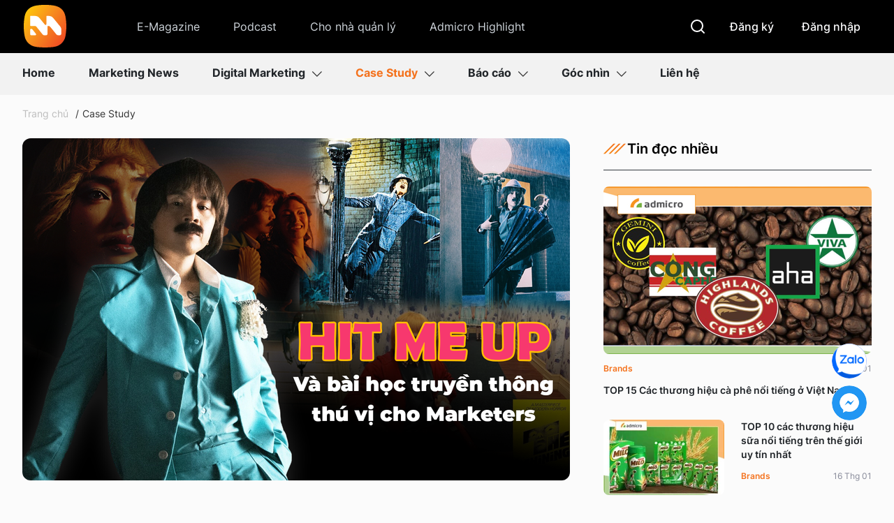

--- FILE ---
content_type: text/html; charset=utf-8
request_url: https://marketingai.vn/khong-chi-la-mot-bai-hat-marketers-hoc-duoc-gi-qua-chien-luoc-truyen-thong-hit-me-up-cua-binz-194231103115210296.htm
body_size: 83202
content:
<!DOCTYPE html>
<html lang="vi">
<head>
    <meta http-equiv="Content-Type" content="text/html; charset=utf-8" />
    <title>Không chỉ là một bài hát - Marketers học được gì qua chiến lược truyền thông cho “Hit me up” của Binz</title>
    <meta name="description" content="Trở lại với bản bản hit mới mang tên “Hit me up”, “Xuân Đan” Binz thành công chiếm trọn top trending và trở thành chủ đề hot trend trên khắp các trang mạng xã hội những ngày qua. Không chỉ có giai điệu hấp dẫn, chiến thuật marketing rất khéo léo từ đội ngũ của Binz cũng đóng vai trò rất quan trọng cho sự thành công của “Hit me up”, đưa tên tuổi của Binz bùng nổ trở lại sau thời gian dài yên ắng.">
    <meta name="keywords" content="">
    <meta name="news_keywords" content="">
    <meta property="og:title" content="Không chỉ là một bài hát - Marketers học được gì qua chiến lược truyền thông cho “Hit me up” của Binz">
    <meta property="og:description" content="Trở lại với bản bản hit mới mang tên “Hit me up”, “Xuân Đan” Binz thành công chiếm trọn top trending và trở thành chủ đề hot trend trên khắp các trang mạng xã hội những ngày qua. Không chỉ có giai điệu hấp dẫn, chiến thuật marketing rất khéo léo từ đội ngũ của Binz cũng đóng vai trò rất quan trọng cho sự thành công của “Hit me up”, đưa tên tuổi của Binz bùng nổ trở lại sau thời gian dài yên ắng.">
    <meta property="og:type" content="article" />
    <meta property="og:url" content="https://marketingai.vn/khong-chi-la-mot-bai-hat-marketers-hoc-duoc-gi-qua-chien-luoc-truyen-thong-hit-me-up-cua-binz-194231103115210296.htm" />
    <meta property="og:image" content="https://marketingai.mediacdn.vn/zoom/600_315/603488451643117568/2023/11/3/untitled-1-16990019538109345107.png" />
    <meta property="og:image:type" content="image/jpg" />
    <meta property="og:image:width" content="600" />
    <meta property="og:image:height" content="315" />
    <meta property="twitter:image" content="https://marketingai.mediacdn.vn/zoom/600_315/603488451643117568/2023/11/3/untitled-1-16990019538109345107.png" />
    <meta property="twitter:card" content="summary_large_image" />
    <link rel="canonical" href="https://marketingai.vn/khong-chi-la-mot-bai-hat-marketers-hoc-duoc-gi-qua-chien-luoc-truyen-thong-hit-me-up-cua-binz-194231103115210296.htm"/>
    <meta name="google-site-verification" content="r5iPFaj1ckAyDFCgphLWqxvC3F_QobWGdQKkoAA8wgE" />
    <meta name="viewport" content="width=device-width, initial-scale=1, maximum-scale=5,  minimal-ui"/>
    <meta name="robots" content="index, follow" />
    <meta http-equiv="refresh" content="3600" />
    <meta name="Language" content="vi" />
    <meta name="distribution" content="Global" />
    <meta name="revisit-after" content="1 days" />
    <meta name="GENERATOR" content="https://marketingai.vn">
    <meta name="RATING" content="GENERAL" />
    <link rel="shortcut icon" href="https://static.mediacdn.vn/marketingai.vn/image/favicon.ico" type="image/png">
    <meta name="site_path" content="https://marketingai.vn">
    <meta name="author" content="Marketingai.vn">
    <meta name="og:site_name" content="marketingai.vn">
    <meta name="copyright" content="Copyright (c) by © 2016 Admicro, VCCorp Corporation. All rights reserved." />
    <meta http-equiv="x-dns-prefetch-control" content="on" />
    <link rel="dns-prefetch" href="https://static.mediacdn.vn/">
    <link rel="dns-prefetch" href="https://marketingai.mediacdn.vn">
    <link rel="dns-prefetch" href="https://videothumbs.mediacdn.vn/">
    <link rel="dns-prefetch" href="https://videothumbs-ext.mediacdn.vn/">
    <link rel="preload" href="https://static.mediacdn.vn/marketingai.vn/image/logo.svg" as="image" crossorigin="">
    <script>
        function getMeta(t) { let e = document.getElementsByTagName("meta"); for (let n = 0; n < e.length; n++)if (e[n].getAttribute("name") === t) return e[n].getAttribute("content"); return "" }

        function loadJsAsync(jsLink, callback, callbackEr) {
                var scriptEl = document.createElement("script");
                scriptEl.type = "text/javascript";
                scriptEl.async = true;
                if (typeof callback == "function") {
                scriptEl.onreadystatechange = scriptEl.onload = function () {
                callback();
            };
            }
                scriptEl.src = jsLink;
                if (typeof callbackEr != "undefined") {
                scriptEl.setAttribute('onerror', callbackEr);
            }
                if (scriptEl) {
                var _scripts = document.getElementsByTagName("script");
                var checkappend = false;
                for (var i = 0; i < _scripts.length; i++) {
                if (_scripts[i].src == jsLink)
                checkappend = true
            }
                if (!checkappend) {
                var head = document.getElementsByTagName('head')[0];
                head.appendChild(scriptEl);
            }
            }
        }
        var hdUserAgent = getMeta("uc:useragent");
        var isNotAllow3rd = hdUserAgent.includes("not-allow-ads");
        var isNotAllowAds = hdUserAgent.includes("not-allow-ads");
        var pageSettings = {
            Domain: "https://marketingai.vn",
            sharefbApiDomain: "https://sharefb.cnnd.vn",
            videoplayer: "https://vcplayer.mediacdn.vn",
            VideoToken: "[base64]",
            commentSiteName: "marketingai",
            DomainUtils: "https://utils3.cnnd.vn",
            imageDomain: "https://marketingai.mediacdn.vn",
            DomainApiVote: "https://eth.cnnd.vn",
            allowAds: true && !isNotAllow3rd,
            allow3rd: true && !isNotAllow3rd,
            DomainUtils2: "https://eth.cnnd.vn",
            DOMAIN_API_NAME_SPACE:'marketingai',
        }

        function checkRunInit() {
            if (typeof runinit != "undefined" && runinit.length >= 1) {
                runinit[0]();
                var len = runinit.length;
                var arr = [];
                for (var i = 1; i < len; i++) {
                    arr.push(runinit[i]);
                }
                runinit = arr;
            }
            window.setTimeout(function () {
                checkRunInit();
            }, 100);
        }

    </script>

                <link rel="preload" href="https://marketingai.mediacdn.vn/thumb_w/784/603488451643117568/2023/11/3/untitled-1-16990019538109345107.png" as="image" fetchpriority="high">
                <script type="application/ld+json">
    {
      "@context": "https://schema.org",
      "@graph": [
        {
          "@type": "BreadcrumbList",
          "@id": "https://marketingai.vn/khong-chi-la-mot-bai-hat-marketers-hoc-duoc-gi-qua-chien-luoc-truyen-thong-hit-me-up-cua-binz-194231103115210296.htm#breadcrumb",
      "itemListElement": [
        {
          "@type": "ListItem",
          "position": 1,
          "name": "Trang chủ",
          "item": "https://marketingai.vn"
        },
        {
          "@type": "ListItem",
          "position": 2,
          "name": "Case Study",
          "item": "https://marketingai.vn/case-study.htm"
        },
        {
          "@type": "ListItem",
          "position": 3,
          "name": "Không chỉ là một bài hát - Marketers học được gì qua chiến lược truyền thông cho “Hit me up” của Binz",
          "item": "https://marketingai.vn/khong-chi-la-mot-bai-hat-marketers-hoc-duoc-gi-qua-chien-luoc-truyen-thong-hit-me-up-cua-binz-194231103115210296.htm"
        }
      ]
    },
    {
      "@type": "NewsArticle",
      "@id": "https://marketingai.vn/khong-chi-la-mot-bai-hat-marketers-hoc-duoc-gi-qua-chien-luoc-truyen-thong-hit-me-up-cua-binz-194231103115210296.htm#article",
      "isPartOf": {
        "@id": "https://marketingai.vn/#website"
      },
      "headline": "Không chỉ là một bài hát - Marketers học được gì qua chiến lược truyền thông cho “Hit me up” của Binz",
      "description": "Trở lại với bản bản hit mới mang tên “Hit me up”, “Xuân Đan” Binz thành công chiếm trọn top trending và trở thành chủ đề hot trend trên khắp các trang mạng xã hội những ngày qua. Không chỉ có giai điệu hấp dẫn, chiến thuật marketing rất khéo léo từ đội ngũ của Binz cũng đóng vai trò rất quan trọng cho sự thành công của “Hit me up”, đưa tên tuổi của Binz bùng nổ trở lại sau thời gian dài yên ắng.",
      "image": {
        "@type": "ImageObject",
        "url": "https://marketingai.mediacdn.vn/zoom/1200_628/603488451643117568/2023/11/3/untitled-1-16990019538109345107.png",
        "width": 1200,
        "height": 628
      },
      "datePublished": "2023-11-03T11:52:00+07:00",
      "dateModified": "2023-11-07T10:08:04+07:00",
      "mainEntityOfPage": {
        "@type": "WebPage",
        "@id": "https://marketingai.vn/khong-chi-la-mot-bai-hat-marketers-hoc-duoc-gi-qua-chien-luoc-truyen-thong-hit-me-up-cua-binz-194231103115210296.htm"
      },
      "publisher": {
        "@id": "https://marketingai.vn/#organization"
      },
      "author": {
        "@type": "Person",
        "name": "Khánh Huyền",
        "url": "https://marketingai.vn/author/khanh-huyen-18529516.htm",
        "image": "https://marketingai.mediacdn.vn/zoom/100_100/603488451643117568/2024/4/24/39724940713684136471475617439398119394069302n-17139665661791260150289.jpg"
      },
      "articleSection": "Case Study"
    }
  ]
}
</script>

<script type="text/javascript">
        var _ADM_Channel = '%2fcase-study%2fdetail%2f';
    </script>
        <style>
    @charset  "UTF-8";@font-face{font-family:swiper-icons;src:url('data:application/font-woff;charset=utf-8;base64, [base64]//wADZ2x5ZgAAAywAAADMAAAD2MHtryVoZWFkAAABbAAAADAAAAA2E2+eoWhoZWEAAAGcAAAAHwAAACQC9gDzaG10eAAAAigAAAAZAAAArgJkABFsb2NhAAAC0AAAAFoAAABaFQAUGG1heHAAAAG8AAAAHwAAACAAcABAbmFtZQAAA/gAAAE5AAACXvFdBwlwb3N0AAAFNAAAAGIAAACE5s74hXjaY2BkYGAAYpf5Hu/j+W2+MnAzMYDAzaX6QjD6/4//Bxj5GA8AuRwMYGkAPywL13jaY2BkYGA88P8Agx4j+/8fQDYfA1AEBWgDAIB2BOoAeNpjYGRgYNBh4GdgYgABEMnIABJzYNADCQAACWgAsQB42mNgYfzCOIGBlYGB0YcxjYGBwR1Kf2WQZGhhYGBiYGVmgAFGBiQQkOaawtDAoMBQxXjg/wEGPcYDDA4wNUA2CCgwsAAAO4EL6gAAeNpj2M0gyAACqxgGNWBkZ2D4/wMA+xkDdgAAAHjaY2BgYGaAYBkGRgYQiAHyGMF8FgYHIM3DwMHABGQrMOgyWDLEM1T9/w8UBfEMgLzE////P/5//f/V/xv+r4eaAAeMbAxwIUYmIMHEgKYAYjUcsDAwsLKxc3BycfPw8jEQA/[base64]/uznmfPFBNODM2K7MTQ45YEAZqGP81AmGGcF3iPqOop0r1SPTaTbVkfUe4HXj97wYE+yNwWYxwWu4v1ugWHgo3S1XdZEVqWM7ET0cfnLGxWfkgR42o2PvWrDMBSFj/IHLaF0zKjRgdiVMwScNRAoWUoH78Y2icB/yIY09An6AH2Bdu/UB+yxopYshQiEvnvu0dURgDt8QeC8PDw7Fpji3fEA4z/PEJ6YOB5hKh4dj3EvXhxPqH/SKUY3rJ7srZ4FZnh1PMAtPhwP6fl2PMJMPDgeQ4rY8YT6Gzao0eAEA409DuggmTnFnOcSCiEiLMgxCiTI6Cq5DZUd3Qmp10vO0LaLTd2cjN4fOumlc7lUYbSQcZFkutRG7g6JKZKy0RmdLY680CDnEJ+UMkpFFe1RN7nxdVpXrC4aTtnaurOnYercZg2YVmLN/d/gczfEimrE/fs/bOuq29Zmn8tloORaXgZgGa78yO9/cnXm2BpaGvq25Dv9S4E9+5SIc9PqupJKhYFSSl47+Qcr1mYNAAAAeNptw0cKwkAAAMDZJA8Q7OUJvkLsPfZ6zFVERPy8qHh2YER+3i/BP83vIBLLySsoKimrqKqpa2hp6+jq6RsYGhmbmJqZSy0sraxtbO3sHRydnEMU4uR6yx7JJXveP7WrDycAAAAAAAH//wACeNpjYGRgYOABYhkgZgJCZgZNBkYGLQZtIJsFLMYAAAw3ALgAeNolizEKgDAQBCchRbC2sFER0YD6qVQiBCv/H9ezGI6Z5XBAw8CBK/m5iQQVauVbXLnOrMZv2oLdKFa8Pjuru2hJzGabmOSLzNMzvutpB3N42mNgZGBg4GKQYzBhYMxJLMlj4GBgAYow/P/PAJJhLM6sSoWKfWCAAwDAjgbRAAB42mNgYGBkAIIbCZo5IPrmUn0hGA0AO8EFTQAA');font-weight:400;font-style:normal}:root{--swiper-theme-color:#007aff}.swiper{margin-left:auto;margin-right:auto;position:relative;overflow:hidden;list-style:none;padding:0;z-index:1}.swiper-vertical>.swiper-wrapper{flex-direction:column}.swiper-wrapper{position:relative;width:100%;height:100%;z-index:1;display:flex;transition-property:transform;box-sizing:content-box}.swiper-android .swiper-slide,.swiper-wrapper{transform:translate3d(0,0,0)}.swiper-pointer-events{touch-action:pan-y}.swiper-pointer-events.swiper-vertical{touch-action:pan-x}.swiper-slide{flex-shrink:0;width:100%;height:100%;position:relative;transition-property:transform}.swiper-slide-invisible-blank{visibility:hidden}.swiper-autoheight,.swiper-autoheight .swiper-slide{height:auto}.swiper-autoheight .swiper-wrapper{align-items:flex-start;transition-property:transform,height}.swiper-backface-hidden .swiper-slide{transform:translateZ(0);-webkit-backface-visibility:hidden;backface-visibility:hidden}.swiper-3d,.swiper-3d.swiper-css-mode .swiper-wrapper{perspective:1200px}.swiper-3d .swiper-cube-shadow,.swiper-3d .swiper-slide,.swiper-3d .swiper-slide-shadow,.swiper-3d .swiper-slide-shadow-bottom,.swiper-3d .swiper-slide-shadow-left,.swiper-3d .swiper-slide-shadow-right,.swiper-3d .swiper-slide-shadow-top,.swiper-3d .swiper-wrapper{transform-style:preserve-3d}.swiper-3d .swiper-slide-shadow,.swiper-3d .swiper-slide-shadow-bottom,.swiper-3d .swiper-slide-shadow-left,.swiper-3d .swiper-slide-shadow-right,.swiper-3d .swiper-slide-shadow-top{position:absolute;left:0;top:0;width:100%;height:100%;pointer-events:none;z-index:10}.swiper-3d .swiper-slide-shadow{background:rgba(0,0,0,.15)}.swiper-3d .swiper-slide-shadow-left{background-image:linear-gradient(to left,rgba(0,0,0,.5),rgba(0,0,0,0))}.swiper-3d .swiper-slide-shadow-right{background-image:linear-gradient(to right,rgba(0,0,0,.5),rgba(0,0,0,0))}.swiper-3d .swiper-slide-shadow-top{background-image:linear-gradient(to top,rgba(0,0,0,.5),rgba(0,0,0,0))}.swiper-3d .swiper-slide-shadow-bottom{background-image:linear-gradient(to bottom,rgba(0,0,0,.5),rgba(0,0,0,0))}.swiper-css-mode>.swiper-wrapper{overflow:auto;scrollbar-width:none;-ms-overflow-style:none}.swiper-css-mode>.swiper-wrapper::-webkit-scrollbar{display:none}.swiper-css-mode>.swiper-wrapper>.swiper-slide{scroll-snap-align:start start}.swiper-horizontal.swiper-css-mode>.swiper-wrapper{scroll-snap-type:x mandatory}.swiper-vertical.swiper-css-mode>.swiper-wrapper{scroll-snap-type:y mandatory}.swiper-centered>.swiper-wrapper::before{content:'';flex-shrink:0;order:9999}.swiper-centered.swiper-horizontal>.swiper-wrapper>.swiper-slide:first-child{margin-inline-start:var(--swiper-centered-offset-before)}.swiper-centered.swiper-horizontal>.swiper-wrapper::before{height:100%;min-height:1px;width:var(--swiper-centered-offset-after)}.swiper-centered.swiper-vertical>.swiper-wrapper>.swiper-slide:first-child{margin-block-start:var(--swiper-centered-offset-before)}.swiper-centered.swiper-vertical>.swiper-wrapper::before{width:100%;min-width:1px;height:var(--swiper-centered-offset-after)}.swiper-centered>.swiper-wrapper>.swiper-slide{scroll-snap-align:center center}.swiper-virtual .swiper-slide{-webkit-backface-visibility:hidden;transform:translateZ(0)}.swiper-virtual.swiper-css-mode .swiper-wrapper::after{content:'';position:absolute;left:0;top:0;pointer-events:none}.swiper-virtual.swiper-css-mode.swiper-horizontal .swiper-wrapper::after{height:1px;width:var(--swiper-virtual-size)}.swiper-virtual.swiper-css-mode.swiper-vertical .swiper-wrapper::after{width:1px;height:var(--swiper-virtual-size)}:root{--swiper-navigation-size:44px}.swiper-button-next,.swiper-button-prev{position:absolute;top:50%;width:calc(var(--swiper-navigation-size)/ 44 * 27);height:var(--swiper-navigation-size);margin-top:calc(0px - (var(--swiper-navigation-size)/ 2));z-index:10;cursor:pointer;display:flex;align-items:center;justify-content:center;color:var(--swiper-navigation-color,var(--swiper-theme-color))}.swiper-button-next.swiper-button-disabled,.swiper-button-prev.swiper-button-disabled{opacity:.35;cursor:auto;pointer-events:none}.swiper-button-next.swiper-button-hidden,.swiper-button-prev.swiper-button-hidden{opacity:0;cursor:auto;pointer-events:none}.swiper-navigation-disabled .swiper-button-next,.swiper-navigation-disabled .swiper-button-prev{display:none!important}.swiper-button-next:after,.swiper-button-prev:after{font-family:swiper-icons;font-size:var(--swiper-navigation-size);text-transform:none!important;letter-spacing:0;font-variant:initial;line-height:1}.swiper-button-prev,.swiper-rtl .swiper-button-next{left:10px;right:auto}.swiper-button-prev:after,.swiper-rtl .swiper-button-next:after{content:'prev'}.swiper-button-next,.swiper-rtl .swiper-button-prev{right:10px;left:auto}.swiper-button-next:after,.swiper-rtl .swiper-button-prev:after{content:'next'}.swiper-button-lock{display:none}.swiper-pagination{position:absolute;text-align:center;transition:.3s opacity;transform:translate3d(0,0,0);z-index:10}.swiper-pagination.swiper-pagination-hidden{opacity:0}.swiper-pagination-disabled>.swiper-pagination,.swiper-pagination.swiper-pagination-disabled{display:none!important}.swiper-horizontal>.swiper-pagination-bullets,.swiper-pagination-bullets.swiper-pagination-horizontal,.swiper-pagination-custom,.swiper-pagination-fraction{bottom:10px;left:0;width:100%}.swiper-pagination-bullets-dynamic{overflow:hidden;font-size:0}.swiper-pagination-bullets-dynamic .swiper-pagination-bullet{transform:scale(.33);position:relative}.swiper-pagination-bullets-dynamic .swiper-pagination-bullet-active{transform:scale(1)}.swiper-pagination-bullets-dynamic .swiper-pagination-bullet-active-main{transform:scale(1)}.swiper-pagination-bullets-dynamic .swiper-pagination-bullet-active-prev{transform:scale(.66)}.swiper-pagination-bullets-dynamic .swiper-pagination-bullet-active-prev-prev{transform:scale(.33)}.swiper-pagination-bullets-dynamic .swiper-pagination-bullet-active-next{transform:scale(.66)}.swiper-pagination-bullets-dynamic .swiper-pagination-bullet-active-next-next{transform:scale(.33)}.swiper-pagination-bullet{width:var(--swiper-pagination-bullet-width,var(--swiper-pagination-bullet-size,8px));height:var(--swiper-pagination-bullet-height,var(--swiper-pagination-bullet-size,8px));display:inline-block;border-radius:50%;background:var(--swiper-pagination-bullet-inactive-color,#000);opacity:var(--swiper-pagination-bullet-inactive-opacity, .2)}button.swiper-pagination-bullet{border:none;margin:0;padding:0;box-shadow:none;-webkit-appearance:none;appearance:none}.swiper-pagination-clickable .swiper-pagination-bullet{cursor:pointer}.swiper-pagination-bullet:only-child{display:none!important}.swiper-pagination-bullet-active{opacity:var(--swiper-pagination-bullet-opacity, 1);background:var(--swiper-pagination-color,var(--swiper-theme-color))}.swiper-pagination-vertical.swiper-pagination-bullets,.swiper-vertical>.swiper-pagination-bullets{right:10px;top:50%;transform:translate3d(0,-50%,0)}.swiper-pagination-vertical.swiper-pagination-bullets .swiper-pagination-bullet,.swiper-vertical>.swiper-pagination-bullets .swiper-pagination-bullet{margin:var(--swiper-pagination-bullet-vertical-gap,6px) 0;display:block}.swiper-pagination-vertical.swiper-pagination-bullets.swiper-pagination-bullets-dynamic,.swiper-vertical>.swiper-pagination-bullets.swiper-pagination-bullets-dynamic{top:50%;transform:translateY(-50%);width:8px}.swiper-pagination-vertical.swiper-pagination-bullets.swiper-pagination-bullets-dynamic .swiper-pagination-bullet,.swiper-vertical>.swiper-pagination-bullets.swiper-pagination-bullets-dynamic .swiper-pagination-bullet{display:inline-block;transition:.2s transform,.2s top}.swiper-horizontal>.swiper-pagination-bullets .swiper-pagination-bullet,.swiper-pagination-horizontal.swiper-pagination-bullets .swiper-pagination-bullet{margin:0 var(--swiper-pagination-bullet-horizontal-gap,4px)}.swiper-horizontal>.swiper-pagination-bullets.swiper-pagination-bullets-dynamic,.swiper-pagination-horizontal.swiper-pagination-bullets.swiper-pagination-bullets-dynamic{left:50%;transform:translateX(-50%);white-space:nowrap}.swiper-horizontal>.swiper-pagination-bullets.swiper-pagination-bullets-dynamic .swiper-pagination-bullet,.swiper-pagination-horizontal.swiper-pagination-bullets.swiper-pagination-bullets-dynamic .swiper-pagination-bullet{transition:.2s transform,.2s left}.swiper-horizontal.swiper-rtl>.swiper-pagination-bullets-dynamic .swiper-pagination-bullet{transition:.2s transform,.2s right}.swiper-pagination-progressbar{background:rgba(0,0,0,.25);position:absolute}.swiper-pagination-progressbar .swiper-pagination-progressbar-fill{background:var(--swiper-pagination-color,var(--swiper-theme-color));position:absolute;left:0;top:0;width:100%;height:100%;transform:scale(0);transform-origin:left top}.swiper-rtl .swiper-pagination-progressbar .swiper-pagination-progressbar-fill{transform-origin:right top}.swiper-horizontal>.swiper-pagination-progressbar,.swiper-pagination-progressbar.swiper-pagination-horizontal,.swiper-pagination-progressbar.swiper-pagination-vertical.swiper-pagination-progressbar-opposite,.swiper-vertical>.swiper-pagination-progressbar.swiper-pagination-progressbar-opposite{width:100%;height:4px;left:0;top:0}.swiper-horizontal>.swiper-pagination-progressbar.swiper-pagination-progressbar-opposite,.swiper-pagination-progressbar.swiper-pagination-horizontal.swiper-pagination-progressbar-opposite,.swiper-pagination-progressbar.swiper-pagination-vertical,.swiper-vertical>.swiper-pagination-progressbar{width:4px;height:100%;left:0;top:0}.swiper-pagination-lock{display:none}.swiper-scrollbar{border-radius:10px;position:relative;-ms-touch-action:none;background:rgba(0,0,0,.1)}.swiper-scrollbar-disabled>.swiper-scrollbar,.swiper-scrollbar.swiper-scrollbar-disabled{display:none!important}.swiper-horizontal>.swiper-scrollbar,.swiper-scrollbar.swiper-scrollbar-horizontal{position:absolute;left:1%;bottom:3px;z-index:50;height:5px;width:98%}.swiper-scrollbar.swiper-scrollbar-vertical,.swiper-vertical>.swiper-scrollbar{position:absolute;right:3px;top:1%;z-index:50;width:5px;height:98%}.swiper-scrollbar-drag{height:100%;width:100%;position:relative;background:rgba(0,0,0,.5);border-radius:10px;left:0;top:0}.swiper-scrollbar-cursor-drag{cursor:move}.swiper-scrollbar-lock{display:none}.swiper-zoom-container{width:100%;height:100%;display:flex;justify-content:center;align-items:center;text-align:center}.swiper-zoom-container>canvas,.swiper-zoom-container>img,.swiper-zoom-container>svg{max-width:100%;max-height:100%;object-fit:contain}.swiper-slide-zoomed{cursor:move}.swiper-lazy-preloader{width:42px;height:42px;position:absolute;left:50%;top:50%;margin-left:-21px;margin-top:-21px;z-index:10;transform-origin:50%;box-sizing:border-box;border:4px solid var(--swiper-preloader-color,var(--swiper-theme-color));border-radius:50%;border-top-color:transparent}.swiper-watch-progress .swiper-slide-visible .swiper-lazy-preloader,.swiper:not(.swiper-watch-progress) .swiper-lazy-preloader{animation:swiper-preloader-spin 1s infinite linear}.swiper-lazy-preloader-white{--swiper-preloader-color:#fff}.swiper-lazy-preloader-black{--swiper-preloader-color:#000}@keyframes  swiper-preloader-spin{0%{transform:rotate(0)}100%{transform:rotate(360deg)}}.swiper .swiper-notification{position:absolute;left:0;top:0;pointer-events:none;opacity:0;z-index:-1000}.swiper-free-mode>.swiper-wrapper{transition-timing-function:ease-out;margin:0 auto}.swiper-grid>.swiper-wrapper{flex-wrap:wrap}.swiper-grid-column>.swiper-wrapper{flex-wrap:wrap;flex-direction:column}.swiper-fade.swiper-free-mode .swiper-slide{transition-timing-function:ease-out}.swiper-fade .swiper-slide{pointer-events:none;transition-property:opacity}.swiper-fade .swiper-slide .swiper-slide{pointer-events:none}.swiper-fade .swiper-slide-active,.swiper-fade .swiper-slide-active .swiper-slide-active{pointer-events:auto}.swiper-cube{overflow:visible}.swiper-cube .swiper-slide{pointer-events:none;-webkit-backface-visibility:hidden;backface-visibility:hidden;z-index:1;visibility:hidden;transform-origin:0 0;width:100%;height:100%}.swiper-cube .swiper-slide .swiper-slide{pointer-events:none}.swiper-cube.swiper-rtl .swiper-slide{transform-origin:100% 0}.swiper-cube .swiper-slide-active,.swiper-cube .swiper-slide-active .swiper-slide-active{pointer-events:auto}.swiper-cube .swiper-slide-active,.swiper-cube .swiper-slide-next,.swiper-cube .swiper-slide-next+.swiper-slide,.swiper-cube .swiper-slide-prev{pointer-events:auto;visibility:visible}.swiper-cube .swiper-slide-shadow-bottom,.swiper-cube .swiper-slide-shadow-left,.swiper-cube .swiper-slide-shadow-right,.swiper-cube .swiper-slide-shadow-top{z-index:0;-webkit-backface-visibility:hidden;backface-visibility:hidden}.swiper-cube .swiper-cube-shadow{position:absolute;left:0;bottom:0;width:100%;height:100%;opacity:.6;z-index:0}.swiper-cube .swiper-cube-shadow:before{content:'';background:#000;position:absolute;left:0;top:0;bottom:0;right:0;filter:blur(50px)}.swiper-flip{overflow:visible}.swiper-flip .swiper-slide{pointer-events:none;-webkit-backface-visibility:hidden;backface-visibility:hidden;z-index:1}.swiper-flip .swiper-slide .swiper-slide{pointer-events:none}.swiper-flip .swiper-slide-active,.swiper-flip .swiper-slide-active .swiper-slide-active{pointer-events:auto}.swiper-flip .swiper-slide-shadow-bottom,.swiper-flip .swiper-slide-shadow-left,.swiper-flip .swiper-slide-shadow-right,.swiper-flip .swiper-slide-shadow-top{z-index:0;-webkit-backface-visibility:hidden;backface-visibility:hidden}.swiper-creative .swiper-slide{-webkit-backface-visibility:hidden;backface-visibility:hidden;overflow:hidden;transition-property:transform,opacity,height}.swiper-cards{overflow:visible}.swiper-cards .swiper-slide{transform-origin:center bottom;-webkit-backface-visibility:hidden;backface-visibility:hidden;overflow:hidden}@font-face{font-family:Inter;font-style:normal;font-weight:400;src:url("https://static.mediacdn.vn/fonts/Inter-Regular.woff2") format("woff2"),url("https://static.mediacdn.vn/fonts/Inter-Regular.woff") format("woff"),url("https://static.mediacdn.vn/fonts/Inter-Regular.ttf") format("truetype"),url("https://static.mediacdn.vn/fonts/Inter-Regular.eot") format("embedded-opentype");font-display:swap}@font-face{font-family:Inter;font-style:normal;font-weight:500;src:url("https://static.mediacdn.vn/fonts/Inter-Medium.woff2") format("woff2"),url("https://static.mediacdn.vn/fonts/Inter-Medium.woff") format("woff"),url("https://static.mediacdn.vn/fonts/Inter-Medium.ttf") format("truetype"),url("https://static.mediacdn.vn/fonts/Inter-Medium.eot") format("embedded-opentype");font-display:swap}@font-face{font-family:Inter;font-style:normal;font-weight:600;src:url("https://static.mediacdn.vn/fonts/Inter-SemiBold.woff2") format("woff2"),url("https://static.mediacdn.vn/fonts/Inter-SemiBold.woff") format("woff"),url("https://static.mediacdn.vn/fonts/Inter-SemiBold.ttf") format("truetype"),url("https://static.mediacdn.vn/fonts/Inter-SemiBold.eot") format("embedded-opentype");font-display:swap}@font-face{font-family:Inter;font-style:normal;font-weight:700;src:url("https://static.mediacdn.vn/fonts/Inter-Bold.woff2") format("woff2"),url("https://static.mediacdn.vn/fonts/Inter-Bold.woff") format("woff"),url("https://static.mediacdn.vn/fonts/Inter-Bold.ttf") format("truetype"),url("https://static.mediacdn.vn/fonts/Inter-Bold.eot") format("embedded-opentype");font-display:swap}@font-face{font-family:Inter;font-style:normal;font-weight:800;src:url("https://static.mediacdn.vn/fonts/Inter-Black.woff2") format("woff2"),url("https://static.mediacdn.vn/fonts/Inter-Black.woff") format("woff"),url("https://static.mediacdn.vn/fonts/Inter-Black.ttf") format("truetype"),url("https://static.mediacdn.vn/fonts/Inter-Black.eot") format("embedded-opentype");font-display:swap}:root{--colorm:#F4721D;--fontm:'Inter'}body{font-family:Inter;font-size:16px;line-height:22px;color:#252525;background:#fbfbfb;-webkit-animation-duration:.1s;-webkit-animation-name:fontfix;-webkit-animation-iteration-count:1;-webkit-animation-timing-function:linear;-webkit-animation-delay:.1s;-webkit-tap-highlight-color:transparent;margin:0;min-width:1246px}.container{margin-right:auto;margin-left:auto;padding-left:15px;padding-right:15px;width:1246px}*{-webkit-font-smoothing:antialiased;-moz-osx-font-smoothing:grayscale;text-rendering:geometricPrecision}*,::after,::before{box-sizing:border-box}ul{padding:0;margin:0;list-style:none}a{text-decoration:none;color:#666;outline:0}a:hover{text-decoration:none}p{margin:0}h1,h2,h3{margin:0}img{width:100%;max-width:100%;display:block;image-rendering:-webkit-optimize-contrast;color:transparent}a,input,select,textarea{outline:0}.p-0{padding:0!important}.d-none{display:none!important}.d-block{display:block!important}.d-flex{display:flex}.m-0{margin:0}.mt-5{margin-top:5px}.mt-10{margin-top:10px}.mt-15{margin-top:15px}.mt-20{margin-top:20px}.mt-25{margin-top:25px}.mt-30{margin-top:30px}.mb-5{margin-bottom:5px}.mb-10{margin-bottom:10px}.mb-15{margin-bottom:15px}.mb-20{margin-bottom:20px}.mb-25{margin-bottom:25px}.mb-30{margin-bottom:30px}.img-circle{border-radius:50%;overflow:hidden;width:100%;height:100%;display:block}.border-0{border:0!important}.clearfix{clear:both}.btn-bl{background:#212529;color:#fff}.btn-bl:hover{background:var(--line,linear-gradient(180deg,#f4721d 0,#f7891b 100%))}.btn-yl{background:var(--line,linear-gradient(180deg,#f4721d 0,#f7891b 100%));color:#fff}.btn-yl:hover{background:#212529}.btn-wh{border:1px solid #f7891b;color:var(--base-black,#000);background:#fff}.btn-wh:hover{background:#dfdfdf}.show-pc{display:block}@media (max-width:767px){.show-pc{display:none}}.show-mb{display:none}@media (max-width:767px){.show-mb{display:block}}.hidden{display:none!important}.text-center{text-align:center}.img-resize{display:block;position:relative;height:max-content}.img-resize:before{padding-bottom:62.5%;content:"";display:block}.img-resize .box-category-avatar{position:absolute;top:0;left:0;width:100%;height:100%;bottom:0;margin:auto;background-size:cover;background-position:center;object-fit:cover}.img-square{display:block;position:relative;height:max-content}.img-square:before{padding-bottom:133.33%;content:"";display:block}.img-square .box-category-avatar{position:absolute;top:0;left:0;width:100%;height:100%;bottom:0;margin:auto;background-size:cover;background-position:center;object-fit:cover}.iframe-resize{display:block;position:relative;height:max-content}.iframe-resize:before{padding-bottom:56.25%;content:"";display:block}.iframe-resize .iframe{position:absolute;top:0;left:0;width:100%;height:100%}.header{min-height:179px}.header.sticky{padding-top:103px}.header.sticky .header__top{position:fixed;width:100%;top:0;left:0;z-index:99}.header__top{background:var(--base-black,#000);padding:20px 0 16px}.header__tflex{display:flex;align-items:center;justify-content:space-between}.header__tleft{display:flex;align-items:center}.header__logo{width:68px;height:68px;margin-right:80px}.header__tnav{display:flex}.header__tnav .tnav-item{display:block;padding:10px 16px;margin-right:16px;color:var(--gray-400,#ced4da);font-family:Inter;font-size:16px;font-style:normal;font-weight:300;line-height:24px}.header__tnav .tnav-item:hover{color:#f4721d}.header__tnav .tnav-item:last-child{margin-right:0}.header__tright{display:flex;align-items:center}.header__tright .btn-user{display:block;padding:10px 16px;margin-left:8px;color:var(--gray-50,#fdfdfe);font-family:Inter;font-size:16px;font-style:normal;font-weight:500;line-height:24px}.header__search{display:flex;padding:10px;position:relative}.header__search:hover .box-search{width:215px}.header__search .box-search{position:absolute;right:0;top:5px;width:0;overflow:hidden;transition:all .3s}.header__search .box-search .btn-input{width:215px;height:34px;background:border-box;border-radius:20px;border:.5px solid #dbdbdb;padding:0 34px 0 10px;color:#fff}.header__search .box-search .btn-search{background:0;border:0;position:absolute;right:0;top:0;display:flex;align-items:center;justify-content:center;padding:5px 10px}.header__bottom{background:var(--gray-6,#f2f2f2);padding:16px 0}.header__bflex{display:flex;align-items:center;justify-content:space-between}.header__bflex .btn-reguser{border-radius:30px;padding:10px 16px;font-family:Inter;font-size:16px;font-style:normal;font-weight:500;line-height:24px}.header__nav{display:flex}.header__nav .nav-item{display:flex;margin-right:48px;color:var(--gray-900,#212529);font-family:Inter;font-size:16px;font-style:normal;font-weight:700;line-height:24px}.header__nav .nav-item:last-child{margin-right:0}.header__nav .nav-item.active,.header__nav .nav-item:hover{color:#f4721d}.bg-fb .header__bottom,.bg-fb .layout__breadcrumb{background:#fbfbfb}.footer{background:#000;padding-top:79px}.footer__flex{display:flex}.footer__flex .info{width:398px;margin-right:94px}.footer__flex .info .text{color:var(--base-white,#fff);font-family:Inter;font-size:16px;font-style:normal;font-weight:400;line-height:24px;margin-bottom:24px}.footer__flex .info .title-box{color:var(--base-white,#fff);font-family:Inter;font-size:16px;font-style:normal;font-weight:700;line-height:24px;margin-bottom:18px}.footer__flex .info .list-author{display:flex}.footer__flex .info .list-author .item{padding-right:17px;margin-right:17px;border-right:1px solid #adb5bd;height:24px}.footer__flex .info .list-author .item:last-child{border:0;margin-right:0;padding-right:0}.footer__flex .info .list-author .item img{height:24px;width:auto}.footer__flex .contact{width:249px;margin:0 94px}.footer__flex .contact .title-box{color:var(--base-white,#fff);font-family:Inter;font-size:16px;font-style:normal;font-weight:700;line-height:24px;margin-bottom:24px}.footer__flex .contact .text{color:var(--base-white,#fff);font-family:Inter;font-size:16px;font-style:normal;font-weight:400;line-height:24px;margin-bottom:16px}.footer__flex .col{flex:1}.footer__flex .col.last{width:134px;flex:0}.footer__flex .col .title-box{color:var(--base-white,#fff);font-family:Inter;font-size:16px;font-style:normal;font-weight:700;line-height:24px;margin-bottom:24px}.footer__flex .col .list .item{display:block;margin-bottom:16px;color:var(--base-white,#fff);font-family:Inter;font-size:16px;font-style:normal;font-weight:400;line-height:24px;white-space:nowrap}.footer__flex .col .list .item:last-child{margin-bottom:0}.footer__flex .col .dmca{margin-top:29px}.footer__flex .col .dmca img{height:39px;width:auto}.footer__logo{display:block;margin-bottom:10px}.footer__logo img{height:64px;width:auto}.footer__bottom{display:flex;justify-content:space-between;margin-top:82px;align-items:flex-start}.footer__bottom .list-social{display:flex;height:auto}.footer__bottom .list-social .item{display:flex;margin-right:24px}.footer__bottom .list-social .item:last-child{margin-right:0}.footer__bottom .list-partner{width:478px;margin-top:-100px}.footer__bottom .list-partner .box-title{color:var(--base-white,#fff);font-family:Inter;font-size:16px;font-style:normal;font-weight:600;line-height:24px;margin-bottom:23px}.footer__bottom .list-partner .list{display:flex;flex-wrap:wrap}.footer__bottom .list-partner .list .item{display:block;width:calc(25% - 12px);margin-right:12px;margin-bottom:12px;height:35px}.footer__bottom .list-partner .list .item img{width:100%;height:100%;object-fit:cover}.footer__coppy-right{padding:12px 0 14px;display:flex;align-items:center;justify-content:space-between;color:var(--base-white,#fff);font-family:Inter;font-size:14px;font-style:normal;font-weight:400;line-height:30px;border-top:1px solid #878a99;margin-top:22px}.box-category .box-category-link-with-avatar{position:relative}.box-category .box-category-link-with-avatar img{width:100%;height:100%;object-fit:cover}.box-category[data-layout="1"] .box-category-middle .box-category-item .box-category-link-with-avatar{border-radius:8px;overflow:hidden;position:relative}.box-category[data-layout="1"] .box-category-middle .box-category-item .box-category-link-with-avatar:after{width:100%;content:"";height:58px;bottom:0;position:absolute;left:0;background:linear-gradient(180deg,rgba(0,0,0,0) 0,rgba(0,0,0,.7) 100%)}.box-category[data-layout="1"] .box-category-middle .box-category-item .box-category-link-title{color:var(--gray-900,#212529);font-family:Inter;font-size:20px;font-style:normal;font-weight:600;line-height:30px;display:block}.box-category[data-layout="1"] .box-category-middle .box-category-item .box-category-content{padding-top:20px;position:relative}.box-category[data-layout="1"] .box-category-middle .box-category-item .box-category-category{position:absolute;top:-40px;z-index:2;left:20px;font-family:Inter;font-size:12px;font-style:normal;font-weight:600;line-height:18px;color:var(--colorm)}.box-category[data-layout="1"] .box-category-middle .box-category-item .box-category-time{position:absolute;top:-40px;right:20px;color:var(--gray-100,#f3f6f9);font-family:Inter;font-size:12px;font-style:normal;font-weight:400;line-height:18px}.box-category[data-layout="1"] .box-category-middle .box-category-item .box-category-sapo{display:none}.box-category[data-layout="2"] .box-category-middle .box-category-item{max-width:240px}.box-category[data-layout="2"] .box-category-middle .box-category-item .box-category-link-with-avatar{border-radius:8px;overflow:hidden;margin-bottom:12px}.box-category[data-layout="2"] .box-category-middle .box-category-item .box-category-content{position:relative;display:flex;flex-direction:column}.box-category[data-layout="2"] .box-category-middle .box-category-item .box-category-category{font-family:Inter;font-size:12px;font-style:normal;font-weight:600;line-height:18px;order:-1;margin-bottom:12px;color:var(--colorm);padding-right:90px}.box-category[data-layout="2"] .box-category-middle .box-category-item .box-category-link-title{color:var(--gray-900,#212529);font-family:Inter;font-size:14px;font-style:normal;font-weight:600;line-height:20px;display:block}.box-category[data-layout="2"] .box-category-middle .box-category-item .box-category-time{color:var(--gray-600,#878a99);font-family:Inter;font-size:12px;font-style:normal;font-weight:400;line-height:18px;position:absolute;right:0;max-width:80px;white-space:nowrap;overflow:hidden;text-overflow:ellipsis}.box-category[data-layout="2"] .box-category-middle .box-category-item .box-category-sapo{display:none}.box-category[data-layout="3"] .box-category-top{padding-bottom:16px;margin-bottom:20px;border-bottom:.5px solid #343a40}.box-category[data-layout="3"] .box-category-top .box-category-title{color:var(--base-black,#000);font-family:Inter;font-size:20px;font-style:normal;font-weight:600;line-height:30px;display:flex;align-items:center}.box-category[data-layout="3"] .box-category-top .box-category-title svg{margin-right:10px}.box-category[data-layout="3"] .box-category-middle{counter-reset:section}.box-category[data-layout="3"] .box-category-middle .box-category-item{display:flex;margin-bottom:32px}.box-category[data-layout="3"] .box-category-middle .box-category-item:last-child{margin-bottom:0}.box-category[data-layout="3"] .box-category-middle .box-category-item:before{counter-increment:section;content:counter(section);width:17px;height:17px;border-radius:50%;background:var(--colorm);color:var(--white,#fff);font-family:Inter;font-size:12px;font-style:normal;font-weight:600;line-height:14px;display:flex;align-items:center;justify-content:center;top:2px;position:relative}.box-category[data-layout="3"] .box-category-middle .box-category-item .box-category-link-with-avatar{width:134px;margin-left:20px;order:2;border-radius:8px;overflow:hidden}.box-category[data-layout="3"] .box-category-middle .box-category-item .box-category-content{width:calc(100% - 154px - 27px);position:relative;padding-left:10px}.box-category[data-layout="3"] .box-category-middle .box-category-item .box-category-link-title{display:block;overflow:hidden;color:var(--gray-900,#212529);text-overflow:ellipsis;font-family:Inter;font-size:14px;font-style:normal;font-weight:600;line-height:20px;margin-bottom:12px}.box-category[data-layout="3"] .box-category-middle .box-category-item .box-category-category{font-family:Inter;font-size:12px;font-style:normal;font-weight:600;line-height:18px;display:block;padding-right:90px;color:var(--colorm)}.box-category[data-layout="3"] .box-category-middle .box-category-item .box-category-time{position:absolute;right:0;bottom:0;color:var(--gray-600,#878a99);font-family:Inter;font-size:12px;font-style:normal;font-weight:400;line-height:18px;max-width:80px;white-space:nowrap;overflow:hidden;text-overflow:ellipsis}.box-category[data-layout="3"] .box-category-middle .box-category-item .box-category-sapo{display:none}.box-category[data-layout="4"] .box-category-top{margin-bottom:23px}.box-category[data-layout="4"] .box-category-top .box-top{padding-bottom:15px;display:flex;align-items:center;justify-content:space-between;border-bottom:.5px solid #343a40}.box-category[data-layout="4"] .box-category-top .box-top .box-category-title{display:flex;color:var(--base-black,#000);font-family:Inter;font-size:20px;font-style:normal;font-weight:600;line-height:30px;align-items:center}.box-category[data-layout="4"] .box-category-top .box-top .box-category-title svg{margin-right:2px}.box-category[data-layout="4"] .box-category-top .box-top .box-top-vm{display:flex;align-items:center;color:var(--gray-900,#212529);font-family:Inter;font-size:14px;font-style:normal;font-weight:400;line-height:20px;padding:4px 7px;border-radius:4px}.box-category[data-layout="4"] .box-category-top .box-top .box-top-vm:hover{background:#ececec}.box-category[data-layout="4"] .box-category-top .box-top .box-top-vm svg{margin-left:10px}.box-category[data-layout="4"] .box-category-middle .box-category-item{display:flex;margin-bottom:32px}.box-category[data-layout="4"] .box-category-middle .box-category-item:last-child{margin-bottom:0}.box-category[data-layout="4"] .box-category-middle .box-category-item:hover .box-category-content .box-category-link-title{text-decoration-line:underline}.box-category[data-layout="4"] .box-category-middle .box-category-item .box-category-link-with-avatar{width:216px;margin-right:24px;border-radius:8px;overflow:hidden}.box-category[data-layout="4"] .box-category-middle .box-category-item .box-category-content{width:calc(100% - 240px)}.box-category[data-layout="4"] .box-category-middle .box-category-item .box-category-content .box-category-link-title{color:var(--gray-900,#212529);font-family:Inter;font-size:18px;font-style:normal;font-weight:600;line-height:28px;margin-bottom:12px;display:block}.box-category[data-layout="4"] .box-category-middle .box-category-item .box-category-content .box-category-category{font-family:Inter;font-size:12px;font-style:normal;font-weight:600;line-height:18px;margin-right:24px;color:var(--colorm)}.box-category[data-layout="4"] .box-category-middle .box-category-item .box-category-content .box-category-time{color:var(--gray-600,#878a99);font-family:Inter;font-size:12px;font-style:normal;font-weight:400;line-height:18px}.box-category[data-layout="4"] .box-category-middle .box-category-item .box-category-content .box-category-sapo{display:none}.box-category[data-layout="5"] .box-category-top{margin-bottom:23px}.box-category[data-layout="5"] .box-category-top .box-top{padding-bottom:15px;display:flex;align-items:center;justify-content:space-between;border-bottom:1px solid #878a99}.box-category[data-layout="5"] .box-category-top .box-top .box-category-title{display:flex;color:#fff;font-family:Inter;font-size:20px;font-style:normal;font-weight:600;line-height:30px;align-items:center}.box-category[data-layout="5"] .box-category-top .box-top .box-category-title svg{margin-right:2px}.box-category[data-layout="5"] .box-category-top .box-top .box-top-vm{display:flex;align-items:center;color:#bdbdbd;font-family:Inter;font-size:14px;font-style:normal;font-weight:400;line-height:20px;padding:4px 7px;border-radius:4px}.box-category[data-layout="5"] .box-category-top .box-top .box-top-vm:hover{background:#ececec}.box-category[data-layout="5"] .box-category-top .box-top .box-top-vm svg{margin-left:10px}.box-category[data-layout="5"] .box-category-middle{display:grid;grid-gap:32px 30px;grid-template-columns:464px 246px}.box-category[data-layout="5"] .box-category-middle .box-category-item:first-child{grid-row-start:1;grid-row-end:4}.box-category[data-layout="5"] .box-category-middle .box-category-item:first-child .box-category-link-with-avatar{border-radius:8px;overflow:hidden;position:relative;margin-bottom:0}.box-category[data-layout="5"] .box-category-middle .box-category-item:first-child .box-category-link-with-avatar:after{width:100%;content:"";height:58px;bottom:0;position:absolute;left:0;background:linear-gradient(180deg,rgba(0,0,0,0) 0,rgba(0,0,0,.7) 100%)}.box-category[data-layout="5"] .box-category-middle .box-category-item:first-child .box-category-content{position:relative;padding-top:20px}.box-category[data-layout="5"] .box-category-middle .box-category-item:first-child .box-category-link-title{color:var(--base-white,#fff);font-family:Inter;font-size:18px;font-style:normal;font-weight:600;line-height:28px;display:block}.box-category[data-layout="5"] .box-category-middle .box-category-item:first-child .box-category-category{position:absolute;top:-40px;z-index:2;left:20px;font-family:Inter;font-size:12px;font-style:normal;font-weight:600;line-height:18px;color:var(--colorm)}.box-category[data-layout="5"] .box-category-middle .box-category-item:first-child .box-category-time{position:absolute;top:-40px;right:20px;color:var(--gray-100,#f3f6f9);font-family:Inter;font-size:12px;font-style:normal;font-weight:400;line-height:18px}.box-category[data-layout="5"] .box-category-middle .box-category-item .box-category-link-with-avatar{border-radius:8px;overflow:hidden;margin-bottom:12px}.box-category[data-layout="5"] .box-category-middle .box-category-item .box-category-content{display:flex;flex-direction:column;position:relative}.box-category[data-layout="5"] .box-category-middle .box-category-item .box-category-link-title{color:var(--base-white,#fff);font-family:Inter;font-size:14px;font-style:normal;font-weight:600;line-height:20px;display:block}.box-category[data-layout="5"] .box-category-middle .box-category-item .box-category-category{order:-1;color:#f4721d;font-family:Inter;font-size:12px;font-style:normal;font-weight:600;line-height:18px;margin-bottom:12px;display:block;padding-right:90px}.box-category[data-layout="5"] .box-category-middle .box-category-item .box-category-time{position:absolute;top:0;right:0;color:var(--gray-100,#f3f6f9);font-family:Inter;font-size:12px;font-style:normal;font-weight:400;line-height:18px;max-width:80px;white-space:nowrap;overflow:hidden;text-overflow:ellipsis}.box-category[data-layout="5"] .box-category-middle .box-category-item .box-category-sapo{display:none}.box-category[data-layout="6"] .box-category-top{margin-bottom:23px}.box-category[data-layout="6"] .box-category-top .box-top{padding-bottom:15px;display:flex;align-items:center;justify-content:space-between;border-bottom:.5px solid #343a40}.box-category[data-layout="6"] .box-category-top .box-top .box-category-title{display:flex;color:var(--base-black,#000);font-family:Inter;font-size:20px;font-style:normal;font-weight:600;line-height:30px;align-items:center}.box-category[data-layout="6"] .box-category-top .box-top .box-category-title svg{margin-right:2px}.box-category[data-layout="6"] .box-category-top .box-top .box-top-vm{display:flex;align-items:center;color:var(--gray-900,#212529);font-family:Inter;font-size:14px;font-style:normal;font-weight:400;line-height:20px;padding:4px 7px;border-radius:4px}.box-category[data-layout="6"] .box-category-top .box-top .box-top-vm:hover{background:#ececec}.box-category[data-layout="6"] .box-category-top .box-top .box-top-vm svg{margin-left:10px}.box-category[data-layout="6"] .box-category-top .box-category-menu{margin-top:32px;display:flex}.box-category[data-layout="6"] .box-category-top .box-category-menu .box-category-menu-item{padding:12px 16px;margin-right:12px;color:var(--gray-900,#212529);font-family:Inter;font-size:14px;font-style:normal;font-weight:400;line-height:20px;border-radius:4px}.box-category[data-layout="6"] .box-category-top .box-category-menu .box-category-menu-item.active,.box-category[data-layout="6"] .box-category-top .box-category-menu .box-category-menu-item:hover{background:var(--gray-6,#f2f2f2);color:var(--colorm);font-weight:600}.box-category[data-layout="6"] .box-category-middle{display:flex;flex-wrap:wrap;gap:32px}.box-category[data-layout="6"] .box-category-middle .box-category-item{width:calc(33.33% - 21.33px);background:#212529;border-radius:8px;overflow:hidden}.box-category[data-layout="6"] .box-category-middle .box-category-item .box-category-content{padding:24px 15px;display:flex;flex-direction:column;position:relative}.box-category[data-layout="6"] .box-category-middle .box-category-item .box-category-content .box-category-link-title{color:var(--base-white,#fff);text-overflow:ellipsis;font-family:Inter;font-size:16px;font-style:normal;font-weight:600;line-height:24px;display:block}.box-category[data-layout="6"] .box-category-middle .box-category-item .box-category-content .box-category-category{order:-1;margin-bottom:10px;display:block;padding-right:90px;font-family:Inter;font-size:12px;font-style:normal;font-weight:600;line-height:18px;color:var(--colorm)}.box-category[data-layout="6"] .box-category-middle .box-category-item .box-category-content .box-category-time{position:absolute;text-align:right;top:24px;right:15px;color:var(--gray-100,#f3f6f9);font-family:Inter;font-size:12px;font-style:normal;font-weight:400;line-height:18px;max-width:80px;white-space:nowrap;overflow:hidden;text-overflow:ellipsis}.box-category[data-layout="6"] .box-category-middle .box-category-item .box-category-content .box-category-sapo{display:none}.box-category[data-layout="7"] .box-category-top{margin-bottom:23px}.box-category[data-layout="7"] .box-category-top .box-top{padding-bottom:15px;display:flex;align-items:center;justify-content:space-between;border-bottom:.5px solid #343a40}.box-category[data-layout="7"] .box-category-top .box-top .box-category-title{display:flex;color:var(--base-black,#000);font-family:Inter;font-size:20px;font-style:normal;font-weight:600;line-height:30px;align-items:center}.box-category[data-layout="7"] .box-category-top .box-top .box-category-title svg{margin-right:2px}.box-category[data-layout="7"] .box-category-top .box-top .box-top-vm{display:flex;align-items:center;color:var(--gray-900,#212529);font-family:Inter;font-size:14px;font-style:normal;font-weight:400;line-height:20px;padding:4px 7px;border-radius:4px}.box-category[data-layout="7"] .box-category-top .box-top .box-top-vm:hover{background:#ececec}.box-category[data-layout="7"] .box-category-top .box-top .box-top-vm svg{margin-left:10px}.box-category[data-layout="7"] .box-category-top .box-category-menu{margin-top:32px;display:flex}.box-category[data-layout="7"] .box-category-top .box-category-menu .box-category-menu-item{padding:12px 16px;margin-right:12px;color:var(--gray-900,#212529);font-family:Inter;font-size:14px;font-style:normal;font-weight:400;line-height:20px;border-radius:4px}.box-category[data-layout="7"] .box-category-top .box-category-menu .box-category-menu-item.active,.box-category[data-layout="7"] .box-category-top .box-category-menu .box-category-menu-item:hover{background:var(--gray-6,#f2f2f2);color:var(--colorm);font-weight:600}.box-category[data-layout="7"] .box-category-middle{display:flex;flex-wrap:wrap;gap:32px}.box-category[data-layout="7"] .box-category-middle .box-category-item{width:calc(50% - 16px);border-radius:8px;background:var(--gray-900,#212529);overflow:hidden;padding:20px;display:flex}.box-category[data-layout="7"] .box-category-middle .box-category-item .box-category-link-with-avatar{width:100px;border-radius:8px;overflow:hidden;margin-right:16px}.box-category[data-layout="7"] .box-category-middle .box-category-item .box-category-link-with-avatar:before{padding-bottom:100%}.box-category[data-layout="7"] .box-category-middle .box-category-item .box-category-vm{width:32px;display:flex;margin-left:10px;align-items:center}.box-category[data-layout="7"] .box-category-middle .box-category-item .box-category-content{width:calc(100% - 158px)}.box-category[data-layout="7"] .box-category-middle .box-category-item .box-category-note{font-family:Inter;font-size:12px;font-style:normal;font-weight:600;line-height:18px;color:var(--colorm)}.box-category[data-layout="7"] .box-category-middle .box-category-item .box-category-link-title{display:none}.box-category[data-layout="7"] .box-category-middle .box-category-item .box-category-category{color:var(--base-white,#fff);font-family:Inter;font-size:16px;font-style:normal;font-weight:600;line-height:24px;display:block}.box-category[data-layout="7"] .box-category-middle .box-category-item .box-category-time{display:none}.box-category[data-layout="7"] .box-category-middle .box-category-item .box-category-sapo{overflow:hidden;color:var(--base-white,#fff);text-overflow:ellipsis;whitespace:nowrap;font-family:Inter;font-size:12px;font-style:normal;font-weight:400;line-height:20px}.box-category[data-layout="7"] .box-category-middle .box-category-item .box-category-collection{color:#878a99;font-family:Inter;font-size:12px;font-style:normal;font-weight:400;line-height:18px;display:block}.box-category[data-layout="8"] .box-category-top{margin-bottom:23px}.box-category[data-layout="8"] .box-category-top .box-top{padding-bottom:15px;display:flex;align-items:center;justify-content:space-between;border-bottom:.5px solid #343a40}.box-category[data-layout="8"] .box-category-top .box-top .box-category-title{display:flex;color:var(--base-black,#000);font-family:Inter;font-size:20px;font-style:normal;font-weight:600;line-height:30px;align-items:center}.box-category[data-layout="8"] .box-category-top .box-top .box-category-title svg{margin-right:2px}.box-category[data-layout="8"] .box-category-top .box-top .box-top-vm{display:flex;align-items:center;color:var(--gray-900,#212529);font-family:Inter;font-size:14px;font-style:normal;font-weight:400;line-height:20px;padding:4px 7px;border-radius:4px}.box-category[data-layout="8"] .box-category-top .box-top .box-top-vm:hover{background:#ececec}.box-category[data-layout="8"] .box-category-top .box-top .box-top-vm svg{margin-left:10px}.box-category[data-layout="8"] .box-category-top .box-category-menu{margin-top:32px;display:flex}.box-category[data-layout="8"] .box-category-top .box-category-menu .box-category-menu-item{padding:12px 16px;margin-right:12px;color:var(--gray-900,#212529);font-family:Inter;font-size:14px;font-style:normal;font-weight:400;line-height:20px;border-radius:4px}.box-category[data-layout="8"] .box-category-top .box-category-menu .box-category-menu-item.active,.box-category[data-layout="8"] .box-category-top .box-category-menu .box-category-menu-item:hover{background:var(--gray-6,#f2f2f2);color:var(--colorm);font-weight:600}.box-category[data-layout="8"] .box-category-middle .box-category-item{display:flex;margin-bottom:30px;flex-wrap:wrap}.box-category[data-layout="8"] .box-category-middle .box-category-item:first-child{margin-bottom:32px}.box-category[data-layout="8"] .box-category-middle .box-category-item:first-child .box-category-link-with-avatar{width:100%;margin-bottom:12px;margin-right:0}.box-category[data-layout="8"] .box-category-middle .box-category-item:first-child .box-category-content{display:flex;flex-direction:column;width:100%}.box-category[data-layout="8"] .box-category-middle .box-category-item:first-child .box-category-link-title{margin-bottom:0}.box-category[data-layout="8"] .box-category-middle .box-category-item:first-child .box-category-category{order:-1;margin-bottom:12px}.box-category[data-layout="8"] .box-category-middle .box-category-item:first-child .box-category-time{top:0;bottom:auto}.box-category[data-layout="8"] .box-category-middle .box-category-item:last-child{margin-bottom:0}.box-category[data-layout="8"] .box-category-middle .box-category-item .box-category-link-with-avatar{width:173px;margin-right:24px;border-radius:8px;overflow:hidden}.box-category[data-layout="8"] .box-category-middle .box-category-item .box-category-content{width:calc(100% - 197px);position:relative;height:100%}.box-category[data-layout="8"] .box-category-middle .box-category-item .box-category-link-title{display:block;margin-bottom:12px;color:var(--gray-900,#212529);text-overflow:ellipsis;font-family:Inter;font-size:14px;font-style:normal;font-weight:600;line-height:20px}.box-category[data-layout="8"] .box-category-middle .box-category-item .box-category-category{display:block;padding-right:90px;font-family:Inter;font-size:12px;font-style:normal;font-weight:600;line-height:18px;color:var(--colorm)}.box-category[data-layout="8"] .box-category-middle .box-category-item .box-category-time{position:absolute;bottom:0;right:0;max-width:80px;color:var(--gray-600,#878a99);font-family:Inter;font-size:12px;font-style:normal;font-weight:400;line-height:18px}.box-category[data-layout="8"] .box-category-middle .box-category-item .box-category-sapo{display:none}.box-category[data-layout="9"] .box-category-top{padding-bottom:16px;margin-bottom:32px;border-bottom:.5px solid #343a40}.box-category[data-layout="9"] .box-category-top .box-category-title{color:var(--base-black,#000);font-family:Inter;font-size:20px;font-style:normal;font-weight:600;line-height:30px;display:flex;align-items:center}.box-category[data-layout="9"] .box-category-top .box-category-title svg{margin-right:10px}.box-category[data-layout="9"] .box-category-middle{counter-reset:section;padding:0 20px}.box-category[data-layout="9"] .box-category-middle .box-category-item{margin-bottom:16px;position:relative;padding-left:60px;min-height:60px;display:flex;align-items:center}.box-category[data-layout="9"] .box-category-middle .box-category-item:last-child{margin-bottom:0}.box-category[data-layout="9"] .box-category-middle .box-category-item:before{counter-increment:section;content:counter(section);font-family:Inter;font-size:48px;font-style:normal;font-weight:600;line-height:60px;letter-spacing:-.96px;color:var(--colorm);position:absolute;left:0;top:0;z-index:1}.box-category[data-layout="9"] .box-category-middle .box-category-item:after{content:"";position:absolute;left:6px;top:0;border-radius:10px;background:var(--base-white,#fff);width:29px;height:29px}.box-category[data-layout="9"] .box-category-middle .box-category-item .box-category-link-with-avatar{display:none}.box-category[data-layout="9"] .box-category-middle .box-category-item .box-category-link-title{color:var(--gray-900,#212529);font-family:Inter;font-size:16px;font-style:normal;font-weight:600;line-height:24px;display:block}.box-category[data-layout="9"] .box-category-middle .box-category-item .box-category-time{display:none}.box-category[data-layout="9"] .box-category-middle .box-category-item .box-category-sapo{display:none}.box-category[data-layout="9"] .box-category-middle .box-category-item .box-category-category{display:none}.box-category[data-layout="10"] .box-category-top{margin-bottom:23px}.box-category[data-layout="10"] .box-category-top .box-top{padding-bottom:15px;display:flex;align-items:center;justify-content:space-between;border-bottom:.5px solid #343a40}.box-category[data-layout="10"] .box-category-top .box-top .box-category-title{display:flex;color:var(--base-black,#000);font-family:Inter;font-size:20px;font-style:normal;font-weight:600;line-height:30px;align-items:center}.box-category[data-layout="10"] .box-category-top .box-top .box-category-title svg{margin-right:2px}.box-category[data-layout="10"] .box-category-top .box-top .box-top-vm{display:flex;align-items:center;color:var(--gray-900,#212529);font-family:Inter;font-size:14px;font-style:normal;font-weight:400;line-height:20px;padding:4px 7px;border-radius:4px}.box-category[data-layout="10"] .box-category-top .box-top .box-top-vm:hover{background:#ececec}.box-category[data-layout="10"] .box-category-top .box-top .box-top-vm svg{margin-left:10px}.box-category[data-layout="10"] .box-category-top .box-category-menu{margin-top:32px;display:flex}.box-category[data-layout="10"] .box-category-top .box-category-menu .box-category-menu-item{padding:12px 16px;margin-right:12px;color:var(--gray-900,#212529);font-family:Inter;font-size:14px;font-style:normal;font-weight:400;line-height:20px;border-radius:4px}.box-category[data-layout="10"] .box-category-top .box-category-menu .box-category-menu-item.active,.box-category[data-layout="10"] .box-category-top .box-category-menu .box-category-menu-item:hover{background:var(--gray-6,#f2f2f2);color:var(--colorm);font-weight:600}.box-category[data-layout="10"] .box-category-bn{margin-bottom:32px}.box-category[data-layout="10"] .box-category-middle .box-category-item{display:flex;margin-bottom:32px}.box-category[data-layout="10"] .box-category-middle .box-category-item:last-child{margin-bottom:0}.box-category[data-layout="10"] .box-category-middle .box-category-item .box-category-link-with-avatar{width:173px;margin-right:24px;border-radius:8px;overflow:hidden}.box-category[data-layout="10"] .box-category-middle .box-category-item .box-category-content{width:calc(100% - 197px);position:relative;height:100%}.box-category[data-layout="10"] .box-category-middle .box-category-item .box-category-link-title{display:block;margin-bottom:12px;color:var(--gray-900,#212529);text-overflow:ellipsis;font-family:Inter;font-size:14px;font-style:normal;font-weight:600;line-height:20px}.box-category[data-layout="10"] .box-category-middle .box-category-item .box-category-category{display:block;padding-right:90px;font-family:Inter;font-size:12px;font-style:normal;font-weight:600;line-height:18px;color:var(--colorm)}.box-category[data-layout="10"] .box-category-middle .box-category-item .box-category-time{position:absolute;bottom:0;right:0;max-width:80px;color:var(--gray-600,#878a99);font-family:Inter;font-size:12px;font-style:normal;font-weight:400;line-height:18px}.box-category[data-layout="10"] .box-category-middle .box-category-item .box-category-sapo{display:none}.box-category[data-layout="11"] .box-category-top{margin-bottom:23px}.box-category[data-layout="11"] .box-category-top .box-top{padding-bottom:15px;display:flex;align-items:center;justify-content:space-between;border-bottom:.5px solid #343a40}.box-category[data-layout="11"] .box-category-top .box-top .box-category-title{display:flex;color:var(--base-black,#000);font-family:Inter;font-size:20px;font-style:normal;font-weight:600;line-height:30px;align-items:center}.box-category[data-layout="11"] .box-category-top .box-top .box-category-title svg{margin-right:2px}.box-category[data-layout="11"] .box-category-top .box-top .box-top-vm{display:flex;align-items:center;color:var(--gray-900,#212529);font-family:Inter;font-size:14px;font-style:normal;font-weight:400;line-height:20px;padding:4px 7px;border-radius:4px}.box-category[data-layout="11"] .box-category-top .box-top .box-top-vm:hover{background:#ececec}.box-category[data-layout="11"] .box-category-top .box-top .box-top-vm svg{margin-left:10px}.box-category[data-layout="11"] .box-category-top .box-category-menu{margin-top:32px;display:flex}.box-category[data-layout="11"] .box-category-top .box-category-menu .box-category-menu-item{padding:12px 16px;margin-right:12px;color:var(--gray-900,#212529);font-family:Inter;font-size:14px;font-style:normal;font-weight:400;line-height:20px;border-radius:4px}.box-category[data-layout="11"] .box-category-top .box-category-menu .box-category-menu-item.active,.box-category[data-layout="11"] .box-category-top .box-category-menu .box-category-menu-item:hover{background:var(--gray-6,#f2f2f2);color:var(--colorm);font-weight:600}.box-category[data-layout="11"] .box-category-middle{display:flex;gap:28px 24px;flex-wrap:wrap}.box-category[data-layout="11"] .box-category-middle .box-category-item{background:#f2f2f2;border-radius:8px;overflow:hidden;width:calc(50% - 12px)}.box-category[data-layout="11"] .box-category-middle .box-category-item .box-category-content{padding:20px 10px;display:flex;flex-direction:column}.box-category[data-layout="11"] .box-category-middle .box-category-item .box-category-link-title{color:var(--gray-900,#212529);font-family:Inter;font-size:14px;font-style:normal;font-weight:600;line-height:20px;display:block}.box-category[data-layout="11"] .box-category-middle .box-category-item .box-category-category{display:block;font-family:Inter;font-size:12px;font-style:normal;font-weight:600;line-height:18px;color:var(--colorm);order:-1;margin-bottom:10px}.box-category[data-layout="11"] .box-category-middle .box-category-item .box-category-time{display:none}.box-category[data-layout="11"] .box-category-middle .box-category-item .box-category-sapo{display:none}.box-category[data-layout="12"] .box-category-middle{display:flex;gap:32px;flex-wrap:wrap}.box-category[data-layout="12"] .box-category-middle .box-category-item{width:calc(33.33% - 21.33px)}.box-category[data-layout="12"] .box-category-middle .box-category-item:first-child{width:100%}.box-category[data-layout="12"] .box-category-middle .box-category-item:first-child .box-category-link-with-avatar{border-radius:8px;overflow:hidden;position:relative;margin-bottom:0}.box-category[data-layout="12"] .box-category-middle .box-category-item:first-child .box-category-link-with-avatar:after{width:100%;content:"";height:58px;bottom:0;position:absolute;left:0;background:linear-gradient(180deg,rgba(0,0,0,0) 0,rgba(0,0,0,.7) 100%)}.box-category[data-layout="12"] .box-category-middle .box-category-item:first-child .box-category-link-title{color:var(--gray-900,#212529);font-family:Inter;font-size:20px;font-style:normal;font-weight:600;line-height:30px;display:block}.box-category[data-layout="12"] .box-category-middle .box-category-item:first-child .box-category-content{position:relative;padding-top:20px}.box-category[data-layout="12"] .box-category-middle .box-category-item:first-child .box-category-category{position:absolute;top:-40px;z-index:2;left:20px;font-family:Inter;font-size:12px;font-style:normal;font-weight:600;line-height:18px;color:var(--colorm)}.box-category[data-layout="12"] .box-category-middle .box-category-item:first-child .box-category-time{position:absolute;top:-40px;right:20px;color:var(--gray-100,#f3f6f9);font-family:Inter;font-size:12px;font-style:normal;font-weight:400;line-height:18px}.box-category[data-layout="12"] .box-category-middle .box-category-item:first-child .box-category-sapo{display:block;color:var(--gray-900,#212529);font-family:Inter;font-size:16px;font-style:normal;font-weight:400;line-height:24px}.box-category[data-layout="12"] .box-category-middle .box-category-item .box-category-link-with-avatar{border-radius:8px;overflow:hidden;margin-bottom:12px}.box-category[data-layout="12"] .box-category-middle .box-category-item .box-category-content{position:relative;display:flex;flex-direction:column}.box-category[data-layout="12"] .box-category-middle .box-category-item .box-category-category{font-family:Inter;font-size:12px;font-style:normal;font-weight:600;line-height:18px;order:-1;margin-bottom:12px;color:var(--colorm);padding-right:90px}.box-category[data-layout="12"] .box-category-middle .box-category-item .box-category-link-title{color:var(--gray-900,#212529);font-family:Inter;font-size:14px;font-style:normal;font-weight:600;line-height:20px;display:block}.box-category[data-layout="12"] .box-category-middle .box-category-item .box-category-time{color:var(--gray-600,#878a99);font-family:Inter;font-size:12px;font-style:normal;font-weight:400;line-height:18px;position:absolute;right:0;max-width:80px;white-space:nowrap;overflow:hidden;text-overflow:ellipsis}.box-category[data-layout="12"] .box-category-middle .box-category-item .box-category-sapo{display:none}.box-category[data-layout="13"] .box-category-middle{display:flex;gap:32px;flex-wrap:wrap}.box-category[data-layout="13"] .box-category-middle .box-category-item{width:100%}.box-category[data-layout="13"] .box-category-middle .box-category-item .box-category-link-with-avatar{border-radius:8px;overflow:hidden;margin-bottom:12px}.box-category[data-layout="13"] .box-category-middle .box-category-item .box-category-content{position:relative;display:flex;flex-direction:column}.box-category[data-layout="13"] .box-category-middle .box-category-item .box-category-category{font-family:Inter;font-size:12px;font-style:normal;font-weight:600;line-height:18px;order:-1;margin-bottom:12px;color:var(--colorm);padding-right:90px}.box-category[data-layout="13"] .box-category-middle .box-category-item .box-category-link-title{color:var(--gray-900,#212529);font-family:Inter;font-size:18px;font-style:normal;font-weight:600;line-height:28px;display:block}.box-category[data-layout="13"] .box-category-middle .box-category-item .box-category-time{color:var(--gray-600,#878a99);font-family:Inter;font-size:12px;font-style:normal;font-weight:400;line-height:18px;position:absolute;right:0;max-width:80px;white-space:nowrap;overflow:hidden;text-overflow:ellipsis}.box-category[data-layout="13"] .box-category-middle .box-category-item .box-category-sapo{display:none}.box-category[data-layout="14"] .box-category-top{margin-bottom:23px}.box-category[data-layout="14"] .box-category-top .box-top{padding-bottom:15px;display:flex;align-items:center;justify-content:space-between;border-bottom:.5px solid #343a40}.box-category[data-layout="14"] .box-category-top .box-top .box-category-title{display:flex;color:var(--base-black,#000);font-family:Inter;font-size:20px;font-style:normal;font-weight:600;line-height:30px;align-items:center}.box-category[data-layout="14"] .box-category-top .box-top .box-category-title svg{margin-right:2px}.box-category[data-layout="14"] .box-category-top .box-top .box-top-vm{display:flex;align-items:center;color:var(--gray-900,#212529);font-family:Inter;font-size:14px;font-style:normal;font-weight:400;line-height:20px;padding:4px 7px;border-radius:4px}.box-category[data-layout="14"] .box-category-top .box-top .box-top-vm:hover{background:#ececec}.box-category[data-layout="14"] .box-category-top .box-top .box-top-vm svg{margin-left:10px}.box-category[data-layout="14"] .box-category-top .box-category-menu{margin-top:32px;display:flex}.box-category[data-layout="14"] .box-category-top .box-category-menu .box-category-menu-item{padding:12px 16px;margin-right:12px;color:var(--gray-900,#212529);font-family:Inter;font-size:14px;font-style:normal;font-weight:400;line-height:20px;border-radius:4px}.box-category[data-layout="14"] .box-category-top .box-category-menu .box-category-menu-item.active,.box-category[data-layout="14"] .box-category-top .box-category-menu .box-category-menu-item:hover{background:var(--gray-6,#f2f2f2);color:var(--colorm);font-weight:600}.box-category[data-layout="14"] .box-category-middle .box-category-item{display:flex;margin-bottom:32px;flex-wrap:wrap}.box-category[data-layout="14"] .box-category-middle .box-category-item:first-child .box-category-link-with-avatar{width:100%;margin-right:0;margin-bottom:12px}.box-category[data-layout="14"] .box-category-middle .box-category-item:first-child .box-category-content{width:100%;position:relative;height:auto;display:flex;flex-direction:column}.box-category[data-layout="14"] .box-category-middle .box-category-item:first-child .box-category-link-title{margin-bottom:0}.box-category[data-layout="14"] .box-category-middle .box-category-item:first-child .box-category-category{order:-1;margin-bottom:12px}.box-category[data-layout="14"] .box-category-middle .box-category-item:first-child .box-category-time{position:absolute;top:0;bottom:auto}.box-category[data-layout="14"] .box-category-middle .box-category-item:last-child{margin-bottom:0}.box-category[data-layout="14"] .box-category-middle .box-category-item .box-category-link-with-avatar{width:173px;margin-right:24px;border-radius:8px;overflow:hidden}.box-category[data-layout="14"] .box-category-middle .box-category-item .box-category-content{width:calc(100% - 197px);position:relative;height:100%}.box-category[data-layout="14"] .box-category-middle .box-category-item .box-category-link-title{display:block;margin-bottom:12px;color:var(--gray-900,#212529);text-overflow:ellipsis;font-family:Inter;font-size:14px;font-style:normal;font-weight:600;line-height:20px}.box-category[data-layout="14"] .box-category-middle .box-category-item .box-category-category{display:block;padding-right:90px;font-family:Inter;font-size:12px;font-style:normal;font-weight:600;line-height:18px;color:var(--colorm)}.box-category[data-layout="14"] .box-category-middle .box-category-item .box-category-time{position:absolute;bottom:0;right:0;max-width:80px;color:var(--gray-600,#878a99);font-family:Inter;font-size:12px;font-style:normal;font-weight:400;line-height:18px}.box-category[data-layout="14"] .box-category-middle .box-category-item .box-category-sapo{display:none}.box-category[data-layout="15"] .box-category-top{margin-bottom:23px}.box-category[data-layout="15"] .box-category-top .box-top{display:flex;align-items:center;justify-content:space-between}.box-category[data-layout="15"] .box-category-top .box-top .box-category-title{display:flex;color:var(--base-black,#000);font-family:Inter;font-size:20px;font-style:normal;font-weight:600;line-height:30px;align-items:center}.box-category[data-layout="15"] .box-category-top .box-top .box-category-title svg{margin-right:2px}.box-category[data-layout="15"] .box-category-top .box-top .box-top-vm{display:flex;align-items:center;color:var(--gray-900,#212529);font-family:Inter;font-size:14px;font-style:normal;font-weight:400;line-height:20px;padding:4px 7px;border-radius:4px}.box-category[data-layout="15"] .box-category-top .box-top .box-top-vm:hover{background:#ececec}.box-category[data-layout="15"] .box-category-top .box-top .box-top-vm svg{margin-left:10px}.box-category[data-layout="15"] .box-category-top .box-category-menu{margin-top:32px;display:flex}.box-category[data-layout="15"] .box-category-top .box-category-menu .box-category-menu-item{padding:12px 16px;margin-right:12px;color:var(--gray-900,#212529);font-family:Inter;font-size:14px;font-style:normal;font-weight:400;line-height:20px;border-radius:4px}.box-category[data-layout="15"] .box-category-top .box-category-menu .box-category-menu-item.active,.box-category[data-layout="15"] .box-category-top .box-category-menu .box-category-menu-item:hover{background:var(--gray-6,#f2f2f2);color:var(--colorm);font-weight:600}.box-category[data-layout="15"] .box-category-middle .box-list{display:flex;flex-wrap:wrap;gap:32px}.box-category[data-layout="15"] .box-category-middle .box-category-item{width:calc(33.33% - 21.33px)}.box-category[data-layout="15"] .box-category-middle .box-category-item .box-category-link-with-avatar{border-radius:8px;overflow:hidden;margin-bottom:12px}.box-category[data-layout="15"] .box-category-middle .box-category-item .box-category-content{position:relative;display:flex;flex-direction:column}.box-category[data-layout="15"] .box-category-middle .box-category-item .box-category-category{font-family:Inter;font-size:12px;font-style:normal;font-weight:600;line-height:18px;order:-1;margin-bottom:12px;color:var(--colorm);padding-right:90px}.box-category[data-layout="15"] .box-category-middle .box-category-item .box-category-link-title{color:var(--gray-900,#212529);font-family:Inter;font-size:14px;font-style:normal;font-weight:600;line-height:20px;display:block}.box-category[data-layout="15"] .box-category-middle .box-category-item .box-category-time{color:var(--gray-600,#878a99);font-family:Inter;font-size:12px;font-style:normal;font-weight:400;line-height:18px;position:absolute;right:0;max-width:80px;white-space:nowrap;overflow:hidden;text-overflow:ellipsis}.box-category[data-layout="15"] .box-category-middle .box-category-item .box-category-sapo{display:none}.box-category[data-layout="16"] .box-category-middle .box-category-item .box-category-link-with-avatar{border-radius:8px;overflow:hidden}.box-category[data-layout="16"] .box-category-middle .box-category-item .box-category-link-with-avatar:after{width:100%;content:"";height:58px;bottom:0;position:absolute;left:0;background:linear-gradient(180deg,rgba(0,0,0,0) 0,rgba(0,0,0,.7) 100%)}.box-category[data-layout="16"] .box-category-middle .box-category-item .box-category-content{padding-top:20px;position:relative}.box-category[data-layout="16"] .box-category-middle .box-category-item .box-category-sapo{display:none}.box-category[data-layout="16"] .box-category-middle .box-category-item .box-category-link-title{color:var(--gray-900,#212529);font-family:Inter;font-size:20px;font-style:normal;font-weight:600;line-height:30px;display:block}.box-category[data-layout="16"] .box-category-middle .box-category-item .box-category-category{position:absolute;top:-40px;left:30px;font-family:Inter;font-size:12px;font-style:normal;font-weight:600;line-height:18px;color:var(--colorm)}.box-category[data-layout="16"] .box-category-middle .box-category-item .box-category-time{color:var(--gray-100,#f3f6f9);font-family:Inter;font-size:12px;font-style:normal;font-weight:400;line-height:18px;position:absolute;top:-40px;right:30px}.box-category[data-layout="17"] .box-category-middle{display:flex;flex-wrap:wrap;gap:43px}.box-category[data-layout="17"] .box-category-middle .box-category-item{width:calc(33.33% - 28.66px)}.box-category[data-layout="17"] .box-category-middle .box-category-item .box-category-link-with-avatar{border-radius:8px;overflow:hidden;margin-bottom:12px}.box-category[data-layout="17"] .box-category-middle .box-category-item .box-category-content{position:relative;display:flex;flex-direction:column}.box-category[data-layout="17"] .box-category-middle .box-category-item .box-category-link-title{color:var(--gray-900,#212529);font-family:Inter;font-size:18px;font-style:normal;font-weight:600;line-height:28px;display:block}.box-category[data-layout="17"] .box-category-middle .box-category-item .box-category-category{font-family:Inter;font-size:12px;font-style:normal;font-weight:600;line-height:18px;order:-1;margin-bottom:12px;color:var(--colorm);padding-right:90px}.box-category[data-layout="17"] .box-category-middle .box-category-item .box-category-time{color:var(--gray-600,#878a99);font-family:Inter;font-size:12px;font-style:normal;font-weight:400;line-height:18px;position:absolute;right:0;max-width:80px;white-space:nowrap;overflow:hidden;text-overflow:ellipsis}.box-category[data-layout="17"] .box-category-middle .box-category-item .box-category-sapo{display:none}.box-category[data-layout="18"] .box-category-middle{display:grid;grid-gap:30px 49px;grid-template-columns:783px 384px}.box-category[data-layout="18"] .box-category-middle .box-category-item{display:flex;flex-wrap:wrap}.box-category[data-layout="18"] .box-category-middle .box-category-item:first-child{grid-row-start:1;grid-row-end:6}.box-category[data-layout="18"] .box-category-middle .box-category-item:first-child .box-category-link-with-avatar{border-radius:8px;overflow:hidden;position:relative;width:100%;margin-right:0}.box-category[data-layout="18"] .box-category-middle .box-category-item:first-child .box-category-link-with-avatar:after{width:100%;content:"";height:58px;bottom:0;position:absolute;left:0;background:linear-gradient(180deg,rgba(0,0,0,0) 0,rgba(0,0,0,.7) 100%)}.box-category[data-layout="18"] .box-category-middle .box-category-item:first-child .box-category-link-title{color:var(--gray-900,#212529);font-family:Inter;font-size:20px;font-style:normal;font-weight:600;line-height:30px;display:block}.box-category[data-layout="18"] .box-category-middle .box-category-item:first-child .box-category-content{padding-top:20px;position:relative;width:100%}.box-category[data-layout="18"] .box-category-middle .box-category-item:first-child .box-category-category{position:absolute;top:-40px;z-index:2;left:20px;font-family:Inter;font-size:12px;font-style:normal;font-weight:600;line-height:18px;color:var(--colorm)}.box-category[data-layout="18"] .box-category-middle .box-category-item:first-child .box-category-time{position:absolute;top:-40px;right:20px;color:var(--gray-100,#f3f6f9);font-family:Inter;font-size:12px;font-style:normal;font-weight:400;line-height:18px}.box-category[data-layout="18"] .box-category-middle .box-category-item:first-child .box-category-sapo{color:var(--gray-900,#212529);font-family:Inter;font-size:16px;font-style:normal;font-weight:400;line-height:24px;margin-top:12px;display:block}.box-category[data-layout="18"] .box-category-middle .box-category-item .box-category-link-with-avatar{width:173px;margin-right:24px;border-radius:8px;overflow:hidden}.box-category[data-layout="18"] .box-category-middle .box-category-item .box-category-content{width:calc(100% - 197px);position:relative;height:max-content}.box-category[data-layout="18"] .box-category-middle .box-category-item .box-category-link-title{display:block;margin-bottom:12px;color:var(--gray-900,#212529);text-overflow:ellipsis;font-family:Inter;font-size:14px;font-style:normal;font-weight:600;line-height:20px}.box-category[data-layout="18"] .box-category-middle .box-category-item .box-category-category{display:block;padding-right:90px;font-family:Inter;font-size:12px;font-style:normal;font-weight:600;line-height:18px;color:var(--colorm)}.box-category[data-layout="18"] .box-category-middle .box-category-item .box-category-time{position:absolute;bottom:0;right:0;max-width:80px;color:var(--gray-600,#878a99);font-family:Inter;font-size:12px;font-style:normal;font-weight:400;line-height:18px}.box-category[data-layout="18"] .box-category-middle .box-category-item .box-category-sapo{display:none}.box-category[data-layout="19"] .box-category-middle{display:flex;flex-wrap:wrap;gap:32px}.box-category[data-layout="19"] .box-category-middle .box-category-item{width:calc(50% - 16px)}.box-category[data-layout="19"] .box-category-middle .box-category-item .box-category-link-with-avatar{border-radius:8px;overflow:hidden;margin-bottom:12px}.box-category[data-layout="19"] .box-category-middle .box-category-item .box-category-content{position:relative;display:flex;flex-direction:column}.box-category[data-layout="19"] .box-category-middle .box-category-item .box-category-category{font-family:Inter;font-size:12px;font-style:normal;font-weight:600;line-height:18px;order:-1;margin-bottom:12px;color:var(--colorm);padding-right:90px}.box-category[data-layout="19"] .box-category-middle .box-category-item .box-category-link-title{color:var(--gray-900,#212529);font-family:Inter;font-size:18px;font-style:normal;font-weight:600;line-height:28px;display:block}.box-category[data-layout="19"] .box-category-middle .box-category-item .box-category-time{color:var(--gray-600,#878a99);font-family:Inter;font-size:12px;font-style:normal;font-weight:400;line-height:18px;position:absolute;right:0;max-width:80px;white-space:nowrap;overflow:hidden;text-overflow:ellipsis}.box-category[data-layout="19"] .box-category-middle .box-category-item .box-category-sapo{display:none}.box-category[data-layout="20"] .box-category-middle{display:flex;gap:39px}.box-category[data-layout="20"] .box-category-middle .box-category-item{width:calc(25% - 29.25px)}.box-category[data-layout="20"] .box-category-middle .box-category-item .box-category-link-with-avatar{border-radius:8px 8px 0 0;overflow:hidden;margin-bottom:20px}.box-category[data-layout="20"] .box-category-middle .box-category-item .box-category-content{position:relative;display:flex;flex-direction:column}.box-category[data-layout="20"] .box-category-middle .box-category-item .box-category-link-title{color:var(--gray-900,#212529);font-family:Inter;font-size:18px;font-style:normal;font-weight:600;line-height:28px;display:block}.box-category[data-layout="20"] .box-category-middle .box-category-item .box-category-category{font-family:Inter;font-size:12px;font-style:normal;font-weight:600;line-height:18px;order:-1;margin-bottom:12px;color:var(--colorm);padding-right:90px}.box-category[data-layout="20"] .box-category-middle .box-category-item .box-category-time{color:var(--gray-600,#878a99);font-family:Inter;font-size:12px;font-style:normal;font-weight:400;line-height:18px;position:absolute;right:0;max-width:80px;white-space:nowrap;overflow:hidden;text-overflow:ellipsis}.box-category[data-layout="20"] .box-category-middle .box-category-item .box-category-sapo{display:none}.home__focus{padding-top:37px;background:var(--gray-6,#f2f2f2);padding-bottom:22px}.home__focus-flex{display:flex}.home__focus-sub{width:384px;margin-left:49px}.home__focus-main{width:calc(100% - 433px)}.home__focus-related{margin-top:27px;position:relative}.home__focus-related .home-focus-sw-button-next,.home__focus-related .home-focus-sw-button-prev{border-radius:6px;background:rgba(255,255,255,.5);width:32px;height:32px;position:absolute;top:50%;transform:translateY(-50%);display:flex;align-items:center;justify-content:center;cursor:pointer;z-index:2}.home__focus-related .home-focus-sw-button-next:hover,.home__focus-related .home-focus-sw-button-prev:hover{background:rgba(0,0,0,.8)}.home__focus-related .home-focus-sw-button-next:hover path,.home__focus-related .home-focus-sw-button-next:hover svg,.home__focus-related .home-focus-sw-button-prev:hover path,.home__focus-related .home-focus-sw-button-prev:hover svg{fill:#fff}.home__focus-related .home-focus-sw-button-prev{left:-22px}.home__focus-related .home-focus-sw-button-next{right:-22px}.home__focus-related .home-focus-sw-pagination{display:flex;align-items:center;justify-content:center;margin-top:19px}.home__focus-related .home-focus-sw-pagination .swiper-pagination-bullet{border-radius:3px;background:var(--neutral-5,#d9d9d9);width:30px;height:5px;margin:0 8px;display:block;opacity:1}.home__focus-related .home-focus-sw-pagination .swiper-pagination-bullet.swiper-pagination-bullet-active{background:var(--neutral-7,#8c8c8c)}.home__main{padding-top:48px}.home__main-flex{display:flex}.home__msub{width:383px;margin-left:49px}.home__mmain{width:calc(100% - 432px)}.home__news{margin-bottom:34px}.home__magazine{border-radius:8px;background:url(https://static.mediacdn.vn/marketingai.vn/images/bg-home-maga.png) no-repeat;background-size:cover;padding:22px;margin-bottom:44px}.home__category{margin-bottom:60px}.home__mul-cate{margin-bottom:36px;display:flex;justify-content:space-between}.home__mul-cate .box-item{width:calc(50% - 16px)}.home__hot{border-radius:8px;background:url(https://static.mediacdn.vn/marketingai.vn/images/bg-home-hot.png) no-repeat right bottom #f2f2f2;padding:30px 20px;margin-bottom:60px}.home__msub-cate{margin-bottom:60px}.home__resigter-news{margin-bottom:46px;border-radius:8px;background:var(--line,linear-gradient(180deg,#f4721d 0,#f7891b 100%));padding:32px 24px}.home__resigter-news .box-top{max-width:272px;margin:0 auto;margin-bottom:20px;text-align:center}.home__resigter-news .box-top .box-title{color:var(--gray-50,#fdfdfe);text-align:center;font-family:Inter;font-size:20px;font-style:normal;font-weight:600;line-height:30px;margin-top:24px}.home__resigter-news .box-top img{width:220px;margin:0 auto}.home__resigter-news .box-middle{text-align:center}.home__resigter-news .box-middle .btn-input{height:44px;padding:0 14px;width:100%;border-radius:8px;border:1px solid var(--gray-300,#e9ebec);margin-bottom:16px}.home__resigter-news .box-middle .btn-submit{padding:10px 16px;display:inline-block;margin:0 auto;border-radius:30px;font-family:Inter;font-size:16px;font-style:normal;font-weight:500;line-height:24px}.home__msub-ad img{width:300px}.list__focus{background:var(--gray-6,#f2f2f2);padding-bottom:85px;margin-bottom:56px}.list__focus .page-title{color:#212529;font-family:Inter;font-size:20px;font-style:normal;font-weight:600;line-height:30px;text-transform:uppercase;margin-bottom:32px}.list__fflex{display:flex}.list__fsub{width:374px;margin-left:49px}.list__fmain{width:calc(100% - 423px)}.list__news{margin-bottom:220px}.list__nflex{display:flex}.list__nsub{width:384px;margin-left:48px}.list__nmain{width:calc(100% - 432px)}.list__nmain .box-center{text-align:center;margin-top:60px}.list__nmain .box-center .view-more{border-radius:30px;padding:10px 16px;display:inline-block}.list__sub-nav{border-radius:8px;background:var(--gray-6,#f2f2f2);padding:30px;margin-bottom:60px}.list__sub-nav.no-padd{padding:0}.list__sub-nav .box-title{color:#212529;font-family:Inter;font-size:20px;font-style:normal;font-weight:600;line-height:30px;text-transform:uppercase;margin-bottom:19px}.list__sub-nav .list .item{color:var(--gray-900,#212529);font-family:Inter;font-size:18px;font-style:normal;font-weight:400;line-height:20px;display:block;margin-bottom:32px}.list__sub-nav .list .item.active,.list__sub-nav .list .item:hover{color:var(--colorm);font-weight:600}.list__sub-nav .list .item:last-child{margin-bottom:0}.list__author-top{border-radius:8px;background:#fff;margin-bottom:42px;overflow:hidden}.list__author-top .box-middle{position:relative;padding:0 26px 44px;display:flex}.list__author-top .box-middle .box-user{width:150px;height:150px;margin-right:19px;text-align:center}.list__author-top .box-middle .box-user .avt{display:inline-block;width:150px;height:150px;border-radius:150px;border:4px solid #fff;overflow:hidden;margin-top:-70px;margin-bottom:13px}.list__author-top .box-middle .box-user .avt img{width:100%;height:100%;object-fit:cover}.list__author-top .box-middle .box-user .role{color:#000;font-family:Inter;font-size:14px;font-style:normal;font-weight:400;line-height:normal}.list__author-top .box-middle .box-user .name{color:#000;font-family:Inter;font-size:18px;font-style:normal;font-weight:700;line-height:normal;display:block;margin-top:10px}.list__author-top .box-middle .box-info{width:calc(100% - 169px)}.list__author-top .box-middle .box-info .row-des{display:flex;color:#fff;text-align:justify;font-family:Inter;font-size:12px;font-style:normal;font-weight:400;line-height:12px;margin-top:-32px;margin-bottom:32px}.list__author-top .box-middle .box-info .row-des .text{border-left:1px solid #fff;margin-left:10px;padding-left:10px}.list__author-top .box-middle .box-info .row-des .text:first-child{padding:0;margin:0;border:0}.list__author-top .box-middle .box-info .row-des .count{color:#fff;text-align:justify;font-family:Inter;font-size:18px;font-style:normal;font-weight:700;line-height:18px}.list__author-top .box-middle .text-sapo{color:var(--gray-1,#333);text-align:justify;font-family:Inter;font-size:14px;font-style:normal;font-weight:400;line-height:22px}.list__case-focus{background:var(--gray-6,#f2f2f2);padding-bottom:42px}.list__case-focus .page-title{color:#212529;font-family:Inter;font-size:20px;font-style:normal;font-weight:600;line-height:30px;text-transform:uppercase;margin-bottom:32px}.list__case-focus .case-study-sw-button-next,.list__case-focus .case-study-sw-button-prev{border-radius:6px;background:rgba(255,255,255,.5);width:32px;height:32px;position:absolute;top:50%;transform:translateY(-50%);display:flex;align-items:center;justify-content:center;cursor:pointer;z-index:2}.list__case-focus .case-study-sw-button-next:hover,.list__case-focus .case-study-sw-button-prev:hover{background:rgba(0,0,0,.8)}.list__case-focus .case-study-sw-button-next:hover path,.list__case-focus .case-study-sw-button-next:hover svg,.list__case-focus .case-study-sw-button-prev:hover path,.list__case-focus .case-study-sw-button-prev:hover svg{fill:#fff}.list__case-focus .case-study-sw-button-prev{left:-22px}.list__case-focus .case-study-sw-button-next{right:-22px}.list__case-focus .case-study-sw-pagination{display:flex;align-items:center;justify-content:center;margin-top:19px}.list__case-focus .case-study-sw-pagination .swiper-pagination-bullet{border-radius:3px;background:var(--neutral-5,#d9d9d9);width:30px;height:5px;margin:0 8px;display:block;opacity:1}.list__case-focus .case-study-sw-pagination .swiper-pagination-bullet.swiper-pagination-bullet-active{background:var(--neutral-7,#8c8c8c)}.list__csf-content{position:relative}.list__case-news{padding:60px 0 126px}.list__case-news .box-tab{display:flex;align-items:center;justify-content:center;margin-bottom:49px}.list__case-news .box-tab .item{padding:10px;margin:0 5px;color:#212529;font-family:Inter;font-size:20px;font-style:normal;font-weight:400;line-height:30px;border:0;background:0;border-radius:4px}.list__case-news .box-tab .item.active{background:#f5f5f5;color:var(--colorm)}.list__case-news .box-center{margin-top:60px;text-align:center}.list__case-news .box-center .view-more{border-radius:30px;padding:10px 16px;display:inline-block;color:var(--base-white,#fff);font-family:Inter;font-size:16px;font-style:normal;font-weight:500;line-height:24px}.list__maga-news{padding:49px 0 90px}.list__mgflex{display:flex}.list__mgsub{width:383px;margin-left:49px}.list__mgmain{width:calc(100% - 432px)}.list__mgmain .box-center{text-align:center;margin-top:60px}.list__mgmain .box-center .view-more{border-radius:30px;padding:10px 16px;display:inline-block}.detail__content{background:#fbfbfb}.detail__main .detail-cover{border-radius:12px;overflow:hidden;margin-bottom:38px}.detail__main .detail-cover img{width:100%}.detail__main .detail-title{color:var(--gray-1,#333);font-family:Inter;font-size:28px;font-style:normal;font-weight:600;line-height:36px;margin-bottom:16px}.detail__main .detail-info{display:flex;margin-bottom:38px;align-items:center}.detail__main .detail-info.detail-bc{justify-content:space-between}.detail__main .detail-info.detail-bc .detail-time{padding-left:0;margin-left:0;border-left:0}.detail__main .detail-info .detail-author .name{color:var(--gray-1,#333);font-family:Inter;font-size:16px;font-style:normal;font-weight:700;line-height:normal}.detail__main .detail-info .detail-time{color:var(--gray-1,#333);font-family:Inter;font-size:16px;font-style:normal;font-weight:400;line-height:16px;padding-left:5px;margin-left:5px;border-left:1px solid #333}.detail__main .detail-bottom{display:flex;align-items:center;justify-content:space-between;padding:27px 0;margin:26px 0 50px;border-top:1px dashed #bdbdbd;border-bottom:1px dashed #bdbdbd;position:relative}.detail__main .detail-bottom:before{width:100%;height:1px;content:"";position:absolute;top:3px;left:0;border-top:1px dashed #bdbdbd}.detail__main .detail-bottom:after{width:100%;height:1px;content:"";position:absolute;bottom:3px;left:0;border-top:1px dashed #bdbdbd}.detail__main .detail-bottom .detail-tag{width:calc(100% - 200px)}.detail__main .detail-bottom .detail-tag .title{display:flex;align-items:center;color:var(--gray-1,#333);text-align:justify;font-family:Inter;font-size:16px;font-style:normal;font-weight:400;line-height:24px;margin-bottom:12px}.detail__main .detail-bottom .detail-tag .title svg{display:flex;margin-right:10px}.detail__main .detail-bottom .detail-tag .list-tag{display:flex;flex-wrap:wrap;gap:10px}.detail__main .detail-bottom .detail-tag .list-tag .item{display:block;border-radius:20px;background:#fef2e4;padding:5px 20px;color:var(--gray-1,#333);text-align:justify;font-family:Inter;font-size:14px;font-style:normal;font-weight:400;line-height:24px}.detail__main .detail-bottom .detail-tag .list-tag .item:before{content:"#"}.detail__main .detail-bottom .detail-share .title{color:var(--gray-1,#333);font-family:Inter;font-size:16px;font-style:normal;font-weight:400;line-height:normal;margin-bottom:12px;text-align:right}.detail__main .detail-bottom .detail-share .list-share{display:flex;align-items:center}.detail__main .detail-bottom .detail-share .list-share .item{display:flex;margin-left:10px}.detail__mflex{display:flex}.detail__sticky{width:176px}.detail__mmain{width:calc(100% - 176px)}.detail__mmain .detail-sapo{color:var(--gray-1,#333);text-align:justify;font-family:Inter;font-size:16px;font-style:italic;font-weight:400;line-height:24px;margin-bottom:36px}.detail__mmain .detail__ml{margin-bottom:35px}.detail__mmain .detail-content{color:var(--gray-1,#333);text-align:justify;font-family:Inter;font-size:16px;font-style:normal;font-weight:400;line-height:24px}.detail__mmain .detail__vote{margin-top:48px;display:flex;align-items:center;justify-content:flex-end;color:var(--gray-1,#333);text-align:justify;font-family:Inter;font-size:14px;font-style:normal;font-weight:500;line-height:24px;text-transform:uppercase}.detail__mmain .detail__vote .star{display:flex;margin-left:8px}.detail__mmain .detail__vote .star .item{display:flex;margin-left:2px}.detail__scroll-action{width:119px;position:sticky;top:120px;margin-bottom:20px}.detail__scroll-action .box-user{padding:0 10px;text-align:center;padding-bottom:20px;border-bottom:1px dashed #bdbdbd;margin-bottom:3px}.detail__scroll-action .box-user .avt{border-radius:75px;width:75px;height:75px;display:inline-block;margin-bottom:16px;overflow:hidden}.detail__scroll-action .box-user .role{color:var(--gray-1,#333);font-family:Inter;font-size:12px;font-style:normal;font-weight:400;line-height:normal;margin-bottom:3px}.detail__scroll-action .box-user .name{color:var(--gray-1,#333);font-family:Inter;font-size:14px;font-style:normal;font-weight:700;line-height:normal;margin-bottom:20px}.detail__scroll-action .box-user .btn-fl{border-radius:20px;background:#fff;display:block;padding:6px 15px;text-align:center;border:1px solid var(--colorm);color:var(--base-black,#000);font-family:Inter;font-size:16px;font-style:normal;font-weight:500;line-height:24px}.detail__scroll-action .box-social{padding:0 19.5px;display:flex;flex-wrap:wrap;gap:10px;border-top:1px dashed #bdbdbd;padding-top:20px}.detail__scroll-action .box-social .item{display:flex;width:calc(50% - 5px)}.detail__same-news{margin-bottom:64px}.detail__same-news .detail-same-sw-pagination{position:relative;margin-top:40px;display:flex;align-items:center;justify-content:center}.detail__same-news .detail-same-sw-pagination .swiper-pagination-bullet{opacity:1;width:30px;height:5px;border-radius:3px;background:var(--neutral-5,#d9d9d9)}.detail__same-news .detail-same-sw-pagination .swiper-pagination-bullet.swiper-pagination-bullet-active{background:var(--neutral-7,#8c8c8c)}.detail__magazine{margin-bottom:29px}.layout__breadcrumb{background:#f1f1f1;padding:15px 0 25px}.layout__breadcrumb .box-breadcrumb{display:flex}.layout__breadcrumb .box-breadcrumb .box-breadcrumb-name a{color:#bdbdbd;font-family:Inter;font-size:14px;font-style:normal;font-weight:400;line-height:normal}.layout__breadcrumb .box-breadcrumb .box-breadcrumb-sub a{color:#bdbdbd;font-family:Inter;font-size:14px;font-style:normal;font-weight:400;line-height:normal;margin-left:5px;padding-left:5px}.layout__breadcrumb .box-breadcrumb .box-breadcrumb-sub a:before{content:"/";margin-right:5px}.layout__breadcrumb .box-breadcrumb .box-breadcrumb-sub a:last-child{color:#343434}.about__top{background:#f1f1f1 url(https://static.mediacdn.vn/marketingai.vn/images/bg-about-top.png) no-repeat bottom left;padding:40px 0 107px}.about__top-flex{display:flex}.about__top-img{width:590px;margin-left:55px}.about__top-img img{width:100%}.about__top-content{width:calc(100% - 645px)}.about__top-content .box-title{color:var(--gray-900,#212529);font-family:Inter;font-size:30px;font-style:normal;font-weight:700;line-height:38px;margin-bottom:16px}.about__top-content .box-title .has-line{display:flex;align-items:flex-end}.about__top-content .box-title .has-line i{display:inline-block;background:0 0;padding-right:15px;position:relative;bottom:-7px;font-style:inherit;white-space:nowrap}.about__top-content .box-title .has-line:after{width:100%;height:.5px;background:#343a40;content:"";opacity:.5}.about__top-content .text{color:var(--gray-900,#212529);font-family:Inter;font-size:16px;font-style:normal;font-weight:400;line-height:28px}.about__count{padding:66px 0 57px;background:url(https://static.mediacdn.vn/marketingai.vn/images/bg-about-count.png) no-repeat;background-size:cover}.about__count .box-title{color:var(--gray-50,#fdfdfe);font-family:Inter;font-size:30px;font-style:normal;font-weight:700;line-height:38px;text-align:center;margin-bottom:48px}.about__count-list{display:flex;gap:30px;width:1106px;margin:0 auto}.about__count-list .item{width:calc(25% - 22.5px);text-align:center}.about__count-list .item .icon{margin-bottom:24px}.about__count-list .item .count-number{text-align:center;font-family:Inter;font-size:28px;font-style:normal;font-weight:800;line-height:38px;color:var(--colorm);margin-bottom:6px}.about__count-list .item .text{color:var(--base-background,#f3f3f9);text-align:center;font-family:Inter;font-size:16px;font-style:normal;font-weight:400;line-height:24px}.about__cate-hot{padding:77px 0 86px}.about__cate-hot .box-title{color:var(--gray-900,#212529);font-family:Inter;font-size:30px;font-style:normal;font-weight:700;line-height:38px;margin-bottom:77px}.about__cate-hot .box-title .has-line{display:flex;align-items:flex-end}.about__cate-hot .box-title .has-line i{display:inline-block;background:0 0;padding-right:15px;position:relative;bottom:-7px;font-style:inherit;white-space:nowrap}.about__cate-hot .box-title .has-line:after{width:100%;height:.5px;background:#343a40;content:"";opacity:.5}.about__ch-list{display:flex;flex-wrap:wrap;gap:78px 30px}.about__ch-list .item{width:calc(25% - 22.5px)}.about__ch-list .item:hover .item-top{color:var(--colorm)}.about__ch-list .item .item-top{margin-bottom:28px;font-family:Inter;font-size:20px;font-style:normal;font-weight:700;line-height:28px;display:flex;align-items:flex-end}.about__ch-list .item .item-top .icon{display:inline-flex;position:relative;margin-right:31px;width:60px}.about__ch-list .item .item-top .icon:before{content:"";width:100%;height:100%;position:absolute;border-radius:20px;opacity:.25;background:var(--line,linear-gradient(180deg,#f4721d 0,#f7891b 100%));right:-31px;top:-11px}.about__ch-list .item .text{color:var(--gray-900,#212529);font-family:Inter;font-size:16px;font-style:normal;font-weight:400;line-height:24px}.about__hd{padding:86px 0 113px;background:#f1f1f1}.about__hd .box-title{color:var(--gray-900,#212529);font-family:Inter;font-size:30px;font-style:normal;font-weight:700;line-height:38px;margin-bottom:16px;text-align:center}.about__hd .box-text{max-width:974px;color:var(--gray-900,#212529);text-align:center;font-family:Inter;font-size:16px;font-style:normal;font-weight:400;line-height:28px;margin:0 auto 89px}.about__hd .box-image{display:grid;grid-gap:32px;grid-template-columns:280px 280px 280px 280px;grid-template-rows:246px 246px}.about__hd .box-image .item{border-radius:8px;overflow:hidden}.about__hd .box-image .item:first-child{grid-column-start:1;grid-column-end:3;grid-row-start:1;grid-row-end:2}.about__hd .box-image .item:nth-child(2){grid-column-start:3;grid-column-end:4;grid-row-start:1;grid-row-end:3}.about__hd .box-image img{width:100%;height:100%;object-fit:cover}.about__gt{padding:109px 0 107px;background:url(https://static.mediacdn.vn/marketingai.vn/images/bg-about-video.png) no-repeat;background-size:cover}.about__gt-flex{display:flex}.about__gt-flex .box-video{width:590px;margin-right:65px}.about__gt-flex .box-info{width:calc(100% - 655px)}.about__gt-flex .box-info .box-title{color:var(--gray-50,#fdfdfe);font-family:Inter;font-size:30px;font-style:normal;font-weight:700;line-height:38px;margin-bottom:16px}.about__gt-flex .box-info .box-title .has-line{display:flex;align-items:flex-end}.about__gt-flex .box-info .box-title .has-line i{display:inline-block;background:0 0;padding-right:15px;position:relative;bottom:-7px;font-style:inherit;white-space:nowrap}.about__gt-flex .box-info .box-title .has-line:after{width:100%;height:.5px;background:#fdfdfe;content:"";opacity:.5}.about__gt-flex .box-info .text{color:var(--gray-50,#fdfdfe);font-family:Inter;font-size:16px;font-style:normal;font-weight:400;line-height:28px}.about__total-count{padding:77px 0 65px;background:var(--neutral-5,#d9d9d9)}.about__tc-list{display:flex;gap:30px;width:1106px;margin:0 auto}.about__tc-list .item{width:calc(25% - 22.5px);text-align:center}.about__tc-list .item .icon{width:60px;display:inline-block;height:60px;margin:0 auto;margin-bottom:24px}.about__tc-list .item .count-number{color:var(--gray-900,#212529);text-align:center;font-family:Inter;font-size:28px;font-style:normal;font-weight:700;line-height:30px;display:block;margin-bottom:6px}.about__tc-list .item .text{color:var(--gray-900,#212529);text-align:center;font-family:Inter;font-size:16px;font-style:normal;font-weight:400;line-height:24px}.list__focus{background:var(--gray-6,#f2f2f2);padding-bottom:85px;margin-bottom:56px}.list__focus .page-title{color:#212529;font-family:Inter;font-size:20px;font-style:normal;font-weight:600;line-height:30px;text-transform:uppercase;margin-bottom:32px}.list__fflex{display:flex}.list__fsub{width:374px;margin-left:49px}.list__fmain{width:calc(100% - 423px)}.list__news{margin-bottom:220px}.list__nflex{display:flex}.list__nsub{width:384px;margin-left:48px}.list__nmain{width:calc(100% - 432px)}.list__nmain .box-center{text-align:center;margin-top:60px}.list__nmain .box-center .view-more{border-radius:30px;padding:10px 16px;display:inline-block}.list__sub-nav{border-radius:8px;background:var(--gray-6,#f2f2f2);padding:30px;margin-bottom:60px}.list__sub-nav.no-padd{padding:0}.list__sub-nav .box-title{color:#212529;font-family:Inter;font-size:20px;font-style:normal;font-weight:600;line-height:30px;text-transform:uppercase;margin-bottom:19px}.list__sub-nav .list .item{color:var(--gray-900,#212529);font-family:Inter;font-size:18px;font-style:normal;font-weight:400;line-height:20px;display:block;margin-bottom:32px}.list__sub-nav .list .item.active,.list__sub-nav .list .item:hover{color:var(--colorm);font-weight:600}.list__sub-nav .list .item:last-child{margin-bottom:0}.list__author-top{border-radius:8px;background:#fff;margin-bottom:42px;overflow:hidden}.list__author-top .box-middle{position:relative;padding:0 26px 44px;display:flex}.list__author-top .box-middle .box-user{width:150px;height:150px;margin-right:19px;text-align:center}.list__author-top .box-middle .box-user .avt{display:inline-block;width:150px;height:150px;border-radius:150px;border:4px solid #fff;overflow:hidden;margin-top:-70px;margin-bottom:13px}.list__author-top .box-middle .box-user .avt img{width:100%;height:100%;object-fit:cover}.list__author-top .box-middle .box-user .role{color:#000;font-family:Inter;font-size:14px;font-style:normal;font-weight:400;line-height:normal}.list__author-top .box-middle .box-user .name{color:#000;font-family:Inter;font-size:18px;font-style:normal;font-weight:700;line-height:normal;display:block;margin-top:10px}.list__author-top .box-middle .box-info{width:calc(100% - 169px)}.list__author-top .box-middle .box-info .row-des{display:flex;color:#fff;text-align:justify;font-family:Inter;font-size:12px;font-style:normal;font-weight:400;line-height:12px;margin-top:-32px;margin-bottom:32px}.list__author-top .box-middle .box-info .row-des .text{border-left:1px solid #fff;margin-left:10px;padding-left:10px}.list__author-top .box-middle .box-info .row-des .text:first-child{padding:0;margin:0;border:0}.list__author-top .box-middle .box-info .row-des .count{color:#fff;text-align:justify;font-family:Inter;font-size:18px;font-style:normal;font-weight:700;line-height:18px}.list__author-top .box-middle .text-sapo{color:var(--gray-1,#333);text-align:justify;font-family:Inter;font-size:14px;font-style:normal;font-weight:400;line-height:22px}.list__case-focus{background:var(--gray-6,#f2f2f2);padding-bottom:42px}.list__case-focus .page-title{color:#212529;font-family:Inter;font-size:20px;font-style:normal;font-weight:600;line-height:30px;text-transform:uppercase;margin-bottom:32px}.list__case-focus .case-study-sw-button-next,.list__case-focus .case-study-sw-button-prev{border-radius:6px;background:rgba(255,255,255,.5);width:32px;height:32px;position:absolute;top:50%;transform:translateY(-50%);display:flex;align-items:center;justify-content:center;cursor:pointer;z-index:2}.list__case-focus .case-study-sw-button-next:hover,.list__case-focus .case-study-sw-button-prev:hover{background:rgba(0,0,0,.8)}.list__case-focus .case-study-sw-button-next:hover path,.list__case-focus .case-study-sw-button-next:hover svg,.list__case-focus .case-study-sw-button-prev:hover path,.list__case-focus .case-study-sw-button-prev:hover svg{fill:#fff}.list__case-focus .case-study-sw-button-prev{left:-22px}.list__case-focus .case-study-sw-button-next{right:-22px}.list__case-focus .case-study-sw-pagination{display:flex;align-items:center;justify-content:center;margin-top:19px}.list__case-focus .case-study-sw-pagination .swiper-pagination-bullet{border-radius:3px;background:var(--neutral-5,#d9d9d9);width:30px;height:5px;margin:0 8px;display:block;opacity:1}.list__case-focus .case-study-sw-pagination .swiper-pagination-bullet.swiper-pagination-bullet-active{background:var(--neutral-7,#8c8c8c)}.list__csf-content{position:relative}.list__csf-content .swiper-slide{max-width:587px}.list__case-news{padding:60px 0 126px}.list__case-news .box-tab{display:flex;align-items:center;justify-content:center;margin-bottom:49px}.list__case-news .box-tab .item{padding:10px;margin:0 5px;color:#212529;font-family:Inter;font-size:20px;font-style:normal;font-weight:400;line-height:30px;border:0;background:0;border-radius:4px}.list__case-news .box-tab .item.active{background:#f5f5f5;color:var(--colorm)}.list__case-news .box-center{margin-top:60px;text-align:center}.list__case-news .box-center .view-more{border-radius:30px;padding:10px 16px;display:inline-block;color:var(--base-white,#fff);font-family:Inter;font-size:16px;font-style:normal;font-weight:500;line-height:24px}.podcast__banner{background:#f1f1f1}.podcast__focus{background:#f1f1f1 url(https://static.mediacdn.vn/marketingai.vn/images/bg-about-top.png) no-repeat bottom left;padding:0 0 31px}.podcast__focus .page-title{color:#212529;font-family:Inter;font-size:20px;font-style:normal;font-weight:600;line-height:30px;text-transform:uppercase;margin-bottom:44px}.podcast__ftop{display:flex;width:1072px;margin:0 auto;margin-bottom:40px}.podcast__ftop-info{width:353px;margin-right:42px}.podcast__ftop-info .text{color:#000;font-family:Inter;font-size:14px;font-style:normal;font-weight:500;line-height:24px;margin-bottom:21px}.podcast__ftop-info .list-tag{display:flex;flex-wrap:wrap;gap:16px;justify-content:center}.podcast__ftop-info .list-tag .item{display:flex;align-items:center;padding:6px 20px;border-radius:20px;background:rgba(255,255,255,.4);border:1px solid var(--colorm);color:var(--base-black,#000);font-family:Inter;font-size:16px;font-style:normal;font-weight:500;line-height:24px}.podcast__ftop-info .list-tag .item .icon{display:flex;margin-right:12px}.podcast__ftop-box{width:calc(100% - 395px);border-radius:8px;background:#212529;padding:24px}.podcast__ftop-box .box-category-item{display:flex;margin-bottom:20px}.podcast__ftop-box .box-category-item .box-category-link-with-avatar{width:170px;margin-right:13px;border-radius:8px;overflow:hidden}.podcast__ftop-box .box-category-item .box-category-link-with-avatar:before{padding-bottom:100%}.podcast__ftop-box .box-category-item .box-category-content{width:calc(100% - 183px)}.podcast__ftop-box .box-category-item .box-category-content .box-category-note{font-family:Inter;font-size:12px;font-style:normal;font-weight:600;line-height:18px;display:block;margin-bottom:4px;color:var(--colorm)}.podcast__ftop-box .box-category-item .box-category-content .box-category-link-title{color:var(--base-white,#fff);font-family:Inter;font-size:16px;font-style:normal;font-weight:600;line-height:24px;display:block;margin-bottom:4px}.podcast__ftop-box .box-category-item .box-category-content .box-category-collection{color:var(--gray-600,#878a99);font-family:Inter;font-size:12px;font-style:normal;font-weight:400;line-height:18px}.podcast__ftop-box .box-category-item .box-category-content .box-category-sapo{color:var(--base-white,#fff);font-family:Inter;font-size:14px;font-style:normal;font-weight:400;line-height:24px}.podcast__fmiddle{width:1072px;margin:0 auto;position:relative}.podcast__fmiddle .box-category[data-layout="7"] .box-category-middle{gap:0}.podcast__fmiddle .box-category[data-layout="7"] .box-category-middle .box-category-item{width:100%;padding:14px}.podcast__fmiddle .podcast-focus-sw-next,.podcast__fmiddle .podcast-focus-sw-prev{border-radius:6px;background:rgba(255,255,255,.5);width:32px;height:32px;position:absolute;top:50%;transform:translateY(-50%);display:flex;align-items:center;justify-content:center;cursor:pointer;z-index:2}.podcast__fmiddle .podcast-focus-sw-next:hover,.podcast__fmiddle .podcast-focus-sw-prev:hover{background:rgba(0,0,0,.8)}.podcast__fmiddle .podcast-focus-sw-next:hover path,.podcast__fmiddle .podcast-focus-sw-next:hover svg,.podcast__fmiddle .podcast-focus-sw-prev:hover path,.podcast__fmiddle .podcast-focus-sw-prev:hover svg{fill:#fff}.podcast__fmiddle .podcast-focus-sw-prev{left:-40px}.podcast__fmiddle .podcast-focus-sw-next{right:-40px}.podcast__fmiddle .podcast-focus-sw-pagination{display:flex;align-items:center;justify-content:center;margin-top:19px}.podcast__fmiddle .podcast-focus-sw-pagination .swiper-pagination-bullet{border-radius:3px;background:var(--neutral-5,#d9d9d9);width:30px;height:5px;margin:0 8px;display:block;opacity:1}.podcast__fmiddle .podcast-focus-sw-pagination .swiper-pagination-bullet.swiper-pagination-bullet-active{background:var(--neutral-7,#8c8c8c)}.podcast__list{padding:49px 0 45px}.podcast__ltab{display:flex;align-items:center;justify-content:center;margin-bottom:39px}.podcast__ltab .item{display:block;padding:10px;margin:0 2px;color:#212529;font-family:Inter;font-size:20px;font-style:normal;font-weight:400;line-height:30px;border-radius:4px;border:0;background:0}.podcast__ltab .item.active{background:#f5f5f5;font-family:Inter;font-style:normal;font-weight:600;color:var(--colorm)}.podcast__lcontainer{width:538px;margin:0 auto}.podcast__lcontainer .box-category[data-layout="7"] .box-category-middle{gap:34px}.podcast__lcontainer .box-category[data-layout="7"] .box-category-middle .box-category-item{width:100%;padding:14px}.podcast__lcontainer .box-center{margin-top:15px;text-align:center}.podcast__lcontainer .box-center .view-more{border-radius:30px;padding:10px 16px;display:inline-block;color:var(--base-white,#fff);font-family:Inter;font-size:16px;font-style:normal;font-weight:500;line-height:24px}.bc__focus{padding-top:15px;margin-bottom:52px}.bc__fflex{display:flex;align-items:flex-start}.bc__fmain{width:520px;margin-right:74px}.bc__fmain .title{color:var(--gray-1,#333);font-family:Inter;font-size:28px;font-style:normal;font-weight:600;line-height:36px;margin-bottom:26px}.bc__fmain .time{color:var(--gray-1,#333);font-family:Inter;font-size:16px;font-style:normal;font-weight:400;line-height:normal;padding-bottom:26px;display:block;border-bottom:1px dashed #bdbdbd;margin-bottom:3px}.bc__fmain .box-bottom{border-top:1px dashed #bdbdbd;display:flex;justify-content:space-between;padding-top:19px}.bc__fmain .box-bottom .box-dl{width:219px}.bc__fmain .box-bottom .box-dl .btn-dl{display:inline-flex;padding:6px 20px;border-radius:20px;background:var(--line,linear-gradient(180deg,#f4721d 0,#f7891b 100%));color:var(--base-white,#fff);font-family:Inter;font-size:16px;font-style:normal;font-weight:500;line-height:24px;align-items:center}.bc__fmain .box-bottom .box-dl .icon{display:flex;margin-right:17px}.bc__fmain .box-bottom .box-dl .note{color:var(--gray-1,#333);font-family:Inter;font-size:12px;font-style:normal;font-weight:400;line-height:20px;margin-top:15px}.bc__fmain .box-bottom .box-social{width:136px}.bc__fmain .box-bottom .box-social .list{display:flex;gap:14px}.bc__fmain .box-bottom .box-social .text-note{color:var(--gray-1,#333);font-family:Inter;font-size:16px;font-style:normal;font-weight:400;line-height:normal;margin-top:15px}.bc__fimage{width:calc(100% - 594px);border-radius:12px;overflow:hidden}.bc__nsub{width:384px;margin-left:23px}.bc__nmain{width:calc(100% - 407px)}.bc__nmain .box-cotent-text{color:var(--gray-1,#333);font-family:Inter;font-size:16px;font-style:normal;font-weight:400;line-height:24px;padding-bottom:55px;border-bottom:1px dashed #bdbdbd;margin-bottom:3px}.bc__nmain .box-cotent-text .title{margin-bottom:25px;font-weight:700}.bc__nmain .box-cotent-text .tree-t{margin-bottom:25px}.bc__nmain .box-cotent-text .tree-t li{padding-left:20px;position:relative}.bc__nmain .box-cotent-text .tree-t li:before{content:"";width:4px;height:4px;position:absolute;background:var(--gray-1,#333);top:10px;left:5px;border-radius:50%}.bc__nmain .detail__same-news{border-top:1px dashed #bdbdbd;padding-top:21px}.bc__nmain .detail__same-news .box-category[data-layout="15"] .box-category-middle{display:flex;flex-wrap:wrap;grid-gap:32px}.contact__section{background:url(https://static.mediacdn.vn/marketingai.vn/images/bg-contact.png);background-size:cover}.contact__content{width:1072px;margin:0 auto;margin-bottom:39px;padding-top:27px}.contact__cmain{display:flex;align-items:flex-start}.contact__info{width:417px;margin-right:33px;padding-top:27px}.contact__info .text{color:var(--gray-1,#333);font-family:Inter;font-size:28px;font-style:normal;font-weight:400;line-height:38px;margin-bottom:6px}.contact__info .title{color:var(--gray-1,#333);font-family:Inter;font-size:32px;font-style:normal;font-weight:700;line-height:48px;text-transform:uppercase;margin-bottom:9px}.contact__info .note{color:var(--gray-1,#333);text-align:center;font-family:Inter;font-size:16px;font-style:italic;font-weight:500;line-height:24px;margin-bottom:25px}.contact__info .row{display:flex;color:var(--gray-1,#333);font-family:Inter;font-size:14px;font-style:normal;font-weight:400;line-height:22px;letter-spacing:.14px;margin-bottom:13px}.contact__info .row .icon{display:flex;margin-right:16px;margin-top:-4px}.contact__form{width:calc(100% - 440px);border-radius:12px;border:1px solid #fff;background:rgba(255,255,255,.7);box-shadow:0 2px 8px 0 rgba(0,0,0,.1);backdrop-filter:blur(5px);padding:40px 30px}.contact__form .row{width:100%;margin-bottom:22px}.contact__form .row.tcol{display:flex;justify-content:space-between}.contact__form .row.tcol .col{width:calc(50% - 15px)}.contact__form .row .col{width:100%}.contact__form .row .label{color:var(--gray-555555,#555);font-family:Inter;font-size:16px;font-style:normal;font-weight:600;line-height:24px;margin-bottom:8px}.contact__form .row .btn-input{width:100%;border:0;border-bottom:1px solid #bdbdbd;height:25px;font-family:Inter;font-size:14px;font-style:normal;font-weight:400;line-height:22px;letter-spacing:.14px}.contact__form .row-sm{text-align:right}.contact__form .row-sm .btn-sm{border-radius:30px;background:var(--line,linear-gradient(180deg,#f4721d 0,#f7891b 100%));padding:10px 42px;display:inline-block;border:0;color:var(--base-white,#fff);font-family:Inter;font-size:16px;font-style:normal;font-weight:500;line-height:24px}.contact__map{width:1072px;margin:0 auto}.contact__map iframe{width:100%}body.compensate-for-scrollbar{overflow:hidden}.fancybox-active{height:auto}.fancybox-is-hidden{left:-9999px;margin:0;position:absolute!important;top:-9999px;visibility:hidden}.fancybox-container{-webkit-backface-visibility:hidden;height:100%;left:0;outline:0;position:fixed;-webkit-tap-highlight-color:transparent;top:0;-ms-touch-action:manipulation;touch-action:manipulation;transform:translateZ(0);width:100%;z-index:99992}.fancybox-container *{box-sizing:border-box}.fancybox-bg,.fancybox-inner,.fancybox-outer,.fancybox-stage{bottom:0;left:0;position:absolute;right:0;top:0}.fancybox-outer{-webkit-overflow-scrolling:touch;overflow-y:auto}.fancybox-bg{background:#1e1e1e;opacity:0;transition-duration:inherit;transition-property:opacity;transition-timing-function:cubic-bezier(.47,0,.74,.71)}.fancybox-is-open .fancybox-bg{opacity:.9;transition-timing-function:cubic-bezier(.22,.61,.36,1)}.fancybox-caption,.fancybox-infobar,.fancybox-navigation .fancybox-button,.fancybox-toolbar{direction:ltr;opacity:0;position:absolute;transition:opacity .25s ease,visibility 0s ease .25s;visibility:hidden;z-index:99997}.fancybox-show-caption .fancybox-caption,.fancybox-show-infobar .fancybox-infobar,.fancybox-show-nav .fancybox-navigation .fancybox-button,.fancybox-show-toolbar .fancybox-toolbar{opacity:1;transition:opacity .25s ease 0s,visibility 0s ease 0s;visibility:visible}.fancybox-infobar{color:#ccc;font-size:13px;-webkit-font-smoothing:subpixel-antialiased;height:44px;left:0;line-height:44px;min-width:44px;mix-blend-mode:difference;padding:0 10px;pointer-events:none;top:0;-webkit-touch-callout:none;-webkit-user-select:none;-moz-user-select:none;-ms-user-select:none;user-select:none}.fancybox-toolbar{right:0;top:0}.fancybox-stage{direction:ltr;overflow:visible;transform:translateZ(0);z-index:99994}.fancybox-is-open .fancybox-stage{overflow:hidden}.fancybox-slide{-webkit-backface-visibility:hidden;display:none;height:100%;left:0;outline:0;overflow:auto;-webkit-overflow-scrolling:touch;padding:44px;position:absolute;text-align:center;top:0;transition-property:transform,opacity;white-space:normal;width:100%;z-index:99994}.fancybox-slide::before{content:'';display:inline-block;font-size:0;height:100%;vertical-align:middle;width:0}.fancybox-is-sliding .fancybox-slide,.fancybox-slide--current,.fancybox-slide--next,.fancybox-slide--previous{display:block}.fancybox-slide--image{overflow:hidden;padding:44px 0}.fancybox-slide--image::before{display:none}.fancybox-slide--html{padding:6px}.fancybox-content{background:#fff;display:inline-block;margin:0;max-width:100%;overflow:auto;-webkit-overflow-scrolling:touch;padding:44px;position:relative;text-align:left;vertical-align:middle}.fancybox-slide--image .fancybox-content{animation-timing-function:cubic-bezier(.5,0,.14,1);-webkit-backface-visibility:hidden;background:0 0;background-repeat:no-repeat;background-size:100% 100%;left:0;max-width:none;overflow:visible;padding:0;position:absolute;top:0;-ms-transform-origin:top left;transform-origin:top left;transition-property:transform,opacity;-webkit-user-select:none;-moz-user-select:none;-ms-user-select:none;user-select:none;z-index:99995}.fancybox-can-zoomOut .fancybox-content{cursor:zoom-out}.fancybox-can-zoomIn .fancybox-content{cursor:zoom-in}.fancybox-can-pan .fancybox-content,.fancybox-can-swipe .fancybox-content{cursor:-webkit-grab;cursor:grab}.fancybox-is-grabbing .fancybox-content{cursor:-webkit-grabbing;cursor:grabbing}.fancybox-container [data-selectable=true]{cursor:text}.fancybox-image,.fancybox-spaceball{background:0 0;border:0;height:100%;left:0;margin:0;max-height:none;max-width:none;padding:0;position:absolute;top:0;-webkit-user-select:none;-moz-user-select:none;-ms-user-select:none;user-select:none;width:100%}.fancybox-spaceball{z-index:1}.fancybox-slide--iframe .fancybox-content,.fancybox-slide--map .fancybox-content,.fancybox-slide--pdf .fancybox-content,.fancybox-slide--video .fancybox-content{height:100%;overflow:visible;padding:0;width:100%}.fancybox-slide--video .fancybox-content{background:#000}.fancybox-slide--map .fancybox-content{background:#e5e3df}.fancybox-slide--iframe .fancybox-content{background:#fff}.fancybox-iframe,.fancybox-video{background:0 0;border:0;display:block;height:100%;margin:0;overflow:hidden;padding:0;width:100%}.fancybox-iframe{left:0;position:absolute;top:0}.fancybox-error{background:#fff;cursor:default;max-width:400px;padding:40px;width:100%}.fancybox-error p{color:#444;font-size:16px;line-height:20px;margin:0;padding:0}.fancybox-button{background:rgba(30,30,30,.6);border:0;border-radius:0;box-shadow:none;cursor:pointer;display:inline-block;height:44px;margin:0;padding:10px;position:relative;transition:color .2s;vertical-align:top;visibility:inherit;width:44px}.fancybox-button,.fancybox-button:link,.fancybox-button:visited{color:#ccc}.fancybox-button:hover{color:#fff}.fancybox-button:focus{outline:0}.fancybox-button.fancybox-focus{outline:1px dotted}.fancybox-button[disabled],.fancybox-button[disabled]:hover{color:#888;cursor:default;outline:0}.fancybox-button div{height:100%}.fancybox-button svg{display:block;height:100%;overflow:visible;position:relative;width:100%}.fancybox-button svg path{fill:currentColor;stroke-width:0}.fancybox-button--fsenter svg:nth-child(2),.fancybox-button--play svg:nth-child(2){display:none}.fancybox-button--fsexit svg:first-child,.fancybox-button--pause svg:first-child{display:none}.fancybox-progress{background:#ff5268;height:2px;left:0;position:absolute;right:0;top:0;-ms-transform:scaleX(0);transform:scaleX(0);-ms-transform-origin:0;transform-origin:0;transition-property:transform;transition-timing-function:linear;z-index:99998}.fancybox-close-small{background:0 0;border:0;border-radius:0;color:#ccc;cursor:pointer;opacity:.8;padding:8px;position:absolute;right:-12px;top:-44px;z-index:401}.fancybox-close-small:hover{color:#fff;opacity:1}.fancybox-slide--html .fancybox-close-small{color:currentColor;padding:10px;right:0;top:0}.fancybox-slide--image.fancybox-is-scaling .fancybox-content{overflow:hidden}.fancybox-is-scaling .fancybox-close-small,.fancybox-is-zoomable.fancybox-can-pan .fancybox-close-small{display:none}.fancybox-navigation .fancybox-button{background-clip:content-box;height:100px;opacity:0;position:absolute;top:calc(50% - 50px);width:70px}.fancybox-navigation .fancybox-button div{padding:7px}.fancybox-navigation .fancybox-button--arrow_left{left:0;left:env(safe-area-inset-left);padding:31px 26px 31px 6px}.fancybox-navigation .fancybox-button--arrow_right{padding:31px 6px 31px 26px;right:0;right:env(safe-area-inset-right)}.fancybox-caption{background:linear-gradient(to top,rgba(0,0,0,.85) 0,rgba(0,0,0,.3) 50%,rgba(0,0,0,.15) 65%,rgba(0,0,0,.075) 75.5%,rgba(0,0,0,.037) 82.85%,rgba(0,0,0,.019) 88%,rgba(0,0,0,0) 100%);bottom:0;color:#eee;font-size:14px;font-weight:400;left:0;line-height:1.5;padding:75px 44px 25px 44px;pointer-events:none;right:0;text-align:center;z-index:99996}@supports (padding:max(0px)){.fancybox-caption{padding:75px max(44px,env(safe-area-inset-right)) max(25px,env(safe-area-inset-bottom)) max(44px,env(safe-area-inset-left))}}.fancybox-caption--separate{margin-top:-50px}.fancybox-caption__body{max-height:50vh;overflow:auto;pointer-events:all}.fancybox-caption a,.fancybox-caption a:link,.fancybox-caption a:visited{color:#ccc;text-decoration:none}.fancybox-caption a:hover{color:#fff;text-decoration:underline}.fancybox-loading{animation:fancybox-rotate 1s linear infinite;background:0 0;border:4px solid #888;border-bottom-color:#fff;border-radius:50%;height:50px;left:50%;margin:-25px 0 0 -25px;opacity:.7;padding:0;position:absolute;top:50%;width:50px;z-index:99999}@keyframes  fancybox-rotate{100%{transform:rotate(360deg)}}.fancybox-animated{transition-timing-function:cubic-bezier(0,0,.25,1)}.fancybox-fx-slide.fancybox-slide--previous{opacity:0;transform:translate3d(-100%,0,0)}.fancybox-fx-slide.fancybox-slide--next{opacity:0;transform:translate3d(100%,0,0)}.fancybox-fx-slide.fancybox-slide--current{opacity:1;transform:translate3d(0,0,0)}.fancybox-fx-fade.fancybox-slide--next,.fancybox-fx-fade.fancybox-slide--previous{opacity:0;transition-timing-function:cubic-bezier(.19,1,.22,1)}.fancybox-fx-fade.fancybox-slide--current{opacity:1}.fancybox-fx-zoom-in-out.fancybox-slide--previous{opacity:0;transform:scale3d(1.5,1.5,1.5)}.fancybox-fx-zoom-in-out.fancybox-slide--next{opacity:0;transform:scale3d(.5,.5,.5)}.fancybox-fx-zoom-in-out.fancybox-slide--current{opacity:1;transform:scale3d(1,1,1)}.fancybox-fx-rotate.fancybox-slide--previous{opacity:0;-ms-transform:rotate(-360deg);transform:rotate(-360deg)}.fancybox-fx-rotate.fancybox-slide--next{opacity:0;-ms-transform:rotate(360deg);transform:rotate(360deg)}.fancybox-fx-rotate.fancybox-slide--current{opacity:1;-ms-transform:rotate(0);transform:rotate(0)}.fancybox-fx-circular.fancybox-slide--previous{opacity:0;transform:scale3d(0,0,0) translate3d(-100%,0,0)}.fancybox-fx-circular.fancybox-slide--next{opacity:0;transform:scale3d(0,0,0) translate3d(100%,0,0)}.fancybox-fx-circular.fancybox-slide--current{opacity:1;transform:scale3d(1,1,1) translate3d(0,0,0)}.fancybox-fx-tube.fancybox-slide--previous{transform:translate3d(-100%,0,0) scale(.1) skew(-10deg)}.fancybox-fx-tube.fancybox-slide--next{transform:translate3d(100%,0,0) scale(.1) skew(10deg)}.fancybox-fx-tube.fancybox-slide--current{transform:translate3d(0,0,0) scale(1)}@media  all and (max-height:576px){.fancybox-slide{padding-left:6px;padding-right:6px}.fancybox-slide--image{padding:6px 0}.fancybox-close-small{right:-6px}.fancybox-slide--image .fancybox-close-small{background:#4e4e4e;color:#f2f4f6;height:36px;opacity:1;padding:6px;right:0;top:0;width:36px}.fancybox-caption{padding-left:12px;padding-right:12px}@supports (padding:max(0px)){.fancybox-caption{padding-left:max(12px,env(safe-area-inset-left));padding-right:max(12px,env(safe-area-inset-right))}}}.fancybox-share{background:#f4f4f4;border-radius:3px;max-width:90%;padding:30px;text-align:center}.fancybox-share h1{color:#222;font-size:35px;font-weight:700;margin:0 0 20px 0}.fancybox-share p{margin:0;padding:0}.fancybox-share__button{border:0;border-radius:3px;display:inline-block;font-size:14px;font-weight:700;line-height:40px;margin:0 5px 10px 5px;min-width:130px;padding:0 15px;text-decoration:none;transition:all .2s;-webkit-user-select:none;-moz-user-select:none;-ms-user-select:none;user-select:none;white-space:nowrap}.fancybox-share__button:link,.fancybox-share__button:visited{color:#fff}.fancybox-share__button:hover{text-decoration:none}.fancybox-share__button--fb{background:#3b5998}.fancybox-share__button--fb:hover{background:#344e86}.fancybox-share__button--pt{background:#bd081d}.fancybox-share__button--pt:hover{background:#aa0719}.fancybox-share__button--tw{background:#1da1f2}.fancybox-share__button--tw:hover{background:#0d95e8}.fancybox-share__button svg{height:25px;margin-right:7px;position:relative;top:-1px;vertical-align:middle;width:25px}.fancybox-share__button svg path{fill:#fff}.fancybox-share__input{background:0 0;border:0;border-bottom:1px solid #d7d7d7;border-radius:0;color:#5d5b5b;font-size:14px;margin:10px 0 0 0;outline:0;padding:10px 15px;width:100%}.fancybox-thumbs{background:#ddd;bottom:0;display:none;margin:0;-webkit-overflow-scrolling:touch;-ms-overflow-style:-ms-autohiding-scrollbar;padding:2px 2px 4px 2px;position:absolute;right:0;-webkit-tap-highlight-color:transparent;top:0;width:212px;z-index:99995}.fancybox-thumbs-x{overflow-x:auto;overflow-y:hidden}.fancybox-show-thumbs .fancybox-thumbs{display:block}.fancybox-show-thumbs .fancybox-inner{right:212px}.fancybox-thumbs__list{font-size:0;height:100%;list-style:none;margin:0;overflow-x:hidden;overflow-y:auto;padding:0;position:absolute;position:relative;white-space:nowrap;width:100%}.fancybox-thumbs-x .fancybox-thumbs__list{overflow:hidden}.fancybox-thumbs-y .fancybox-thumbs__list::-webkit-scrollbar{width:7px}.fancybox-thumbs-y .fancybox-thumbs__list::-webkit-scrollbar-track{background:#fff;border-radius:10px;box-shadow:inset 0 0 6px rgba(0,0,0,.3)}.fancybox-thumbs-y .fancybox-thumbs__list::-webkit-scrollbar-thumb{background:#2a2a2a;border-radius:10px}.fancybox-thumbs__list a{-webkit-backface-visibility:hidden;backface-visibility:hidden;background-color:rgba(0,0,0,.1);background-position:center center;background-repeat:no-repeat;background-size:cover;cursor:pointer;float:left;height:75px;margin:2px;max-height:calc(100% - 8px);max-width:calc(50% - 4px);outline:0;overflow:hidden;padding:0;position:relative;-webkit-tap-highlight-color:transparent;width:100px}.fancybox-thumbs__list a::before{border:6px solid #ff5268;bottom:0;content:'';left:0;opacity:0;position:absolute;right:0;top:0;transition:all .2s cubic-bezier(.25, .46, .45, .94);z-index:99991}.fancybox-thumbs__list a:focus::before{opacity:.5}.fancybox-thumbs__list a.fancybox-thumbs-active::before{opacity:1}@media  all and (max-width:576px){.fancybox-thumbs{width:110px}.fancybox-show-thumbs .fancybox-inner{right:110px}.fancybox-thumbs__list a{max-width:calc(100% - 10px)}}.twentytwenty-horizontal .twentytwenty-handle:after,.twentytwenty-horizontal .twentytwenty-handle:before,.twentytwenty-vertical .twentytwenty-handle:after,.twentytwenty-vertical .twentytwenty-handle:before{content:" ";display:block;background:#fff;position:absolute;z-index:30;-webkit-box-shadow:0 0 12px rgba(51,51,51,.5);-moz-box-shadow:0 0 12px rgba(51,51,51,.5);box-shadow:0 0 12px rgba(51,51,51,.5)}.twentytwenty-horizontal .twentytwenty-handle:after,.twentytwenty-horizontal .twentytwenty-handle:before{width:3px;height:9999px;left:50%;margin-left:-1.5px}.twentytwenty-vertical .twentytwenty-handle:after,.twentytwenty-vertical .twentytwenty-handle:before{width:9999px;height:3px;top:50%;margin-top:-1.5px}.twentytwenty-after-label,.twentytwenty-before-label,.twentytwenty-overlay{position:absolute;top:0;width:100%;height:100%}.twentytwenty-after-label,.twentytwenty-before-label,.twentytwenty-overlay{-webkit-transition-duration:.5s;-moz-transition-duration:.5s;transition-duration:.5s}.twentytwenty-after-label,.twentytwenty-before-label{-webkit-transition-property:opacity;-moz-transition-property:opacity;transition-property:opacity}.twentytwenty-after-label:before,.twentytwenty-before-label:before{color:#fff;font-size:13px;letter-spacing:.1em}.twentytwenty-after-label:before,.twentytwenty-before-label:before{position:absolute;background:rgba(255,255,255,.2);line-height:38px;padding:0 20px;-webkit-border-radius:2px;-moz-border-radius:2px;border-radius:2px}.twentytwenty-horizontal .twentytwenty-after-label:before,.twentytwenty-horizontal .twentytwenty-before-label:before{top:50%;margin-top:-19px}.twentytwenty-vertical .twentytwenty-after-label:before,.twentytwenty-vertical .twentytwenty-before-label:before{left:50%;margin-left:-45px;text-align:center;width:90px}.twentytwenty-down-arrow,.twentytwenty-left-arrow,.twentytwenty-right-arrow,.twentytwenty-up-arrow{width:0;height:0;border:6px inset transparent;position:absolute}.twentytwenty-left-arrow,.twentytwenty-right-arrow{top:50%;margin-top:-6px}.twentytwenty-down-arrow,.twentytwenty-up-arrow{left:50%;margin-left:-6px}.twentytwenty-container{-webkit-box-sizing:content-box;-moz-box-sizing:content-box;box-sizing:content-box;z-index:0;overflow:hidden;position:relative;-webkit-user-select:none;-moz-user-select:none;-ms-user-select:none}.twentytwenty-container img{max-width:100%;position:absolute;top:0;display:block}.twentytwenty-container.active .twentytwenty-overlay,.twentytwenty-container.active :hover.twentytwenty-overlay{background:rgba(0,0,0,0)}.twentytwenty-container.active .twentytwenty-overlay .twentytwenty-after-label,.twentytwenty-container.active .twentytwenty-overlay .twentytwenty-before-label,.twentytwenty-container.active :hover.twentytwenty-overlay .twentytwenty-after-label,.twentytwenty-container.active :hover.twentytwenty-overlay .twentytwenty-before-label{opacity:0}.twentytwenty-container *{-webkit-box-sizing:content-box;-moz-box-sizing:content-box;box-sizing:content-box}.twentytwenty-before-label{opacity:0}.twentytwenty-before-label:before{content:attr(data-content)}.twentytwenty-after-label{opacity:0}.twentytwenty-after-label:before{content:attr(data-content)}.twentytwenty-horizontal .twentytwenty-before-label:before{left:10px}.twentytwenty-horizontal .twentytwenty-after-label:before{right:10px}.twentytwenty-vertical .twentytwenty-before-label:before{top:10px}.twentytwenty-vertical .twentytwenty-after-label:before{bottom:10px}.twentytwenty-overlay{-webkit-transition-property:background;-moz-transition-property:background;transition-property:background;background:rgba(0,0,0,0);z-index:25}.twentytwenty-overlay:hover{background:rgba(0,0,0,.5)}.twentytwenty-overlay:hover .twentytwenty-after-label{opacity:1}.twentytwenty-overlay:hover .twentytwenty-before-label{opacity:1}.twentytwenty-before{z-index:20}.twentytwenty-after{z-index:10}.twentytwenty-handle{height:38px;width:38px;position:absolute;left:50%;top:50%;margin-left:-22px;margin-top:-22px;border:3px solid #fff;-webkit-border-radius:1000px;-moz-border-radius:1000px;border-radius:1000px;-webkit-box-shadow:0 0 12px rgba(51,51,51,.5);-moz-box-shadow:0 0 12px rgba(51,51,51,.5);box-shadow:0 0 12px rgba(51,51,51,.5);z-index:40;cursor:pointer}.twentytwenty-horizontal .twentytwenty-handle:before{bottom:50%;margin-bottom:22px;-webkit-box-shadow:0 3px 0 #fff,0 0 12px rgba(51,51,51,.5);-moz-box-shadow:0 3px 0 #fff,0 0 12px rgba(51,51,51,.5);box-shadow:0 3px 0 #fff,0 0 12px rgba(51,51,51,.5)}.twentytwenty-horizontal .twentytwenty-handle:after{top:50%;margin-top:22px;-webkit-box-shadow:0 -3px 0 #fff,0 0 12px rgba(51,51,51,.5);-moz-box-shadow:0 -3px 0 #fff,0 0 12px rgba(51,51,51,.5);box-shadow:0 -3px 0 #fff,0 0 12px rgba(51,51,51,.5)}.twentytwenty-vertical .twentytwenty-handle:before{left:50%;margin-left:22px;-webkit-box-shadow:3px 0 0 #fff,0 0 12px rgba(51,51,51,.5);-moz-box-shadow:3px 0 0 #fff,0 0 12px rgba(51,51,51,.5);box-shadow:3px 0 0 #fff,0 0 12px rgba(51,51,51,.5)}.twentytwenty-vertical .twentytwenty-handle:after{right:50%;margin-right:22px;-webkit-box-shadow:-3px 0 0 #fff,0 0 12px rgba(51,51,51,.5);-moz-box-shadow:-3px 0 0 #fff,0 0 12px rgba(51,51,51,.5);box-shadow:-3px 0 0 #fff,0 0 12px rgba(51,51,51,.5)}.twentytwenty-left-arrow{border-right:6px solid #fff;left:50%;margin-left:-17px}.twentytwenty-right-arrow{border-left:6px solid #fff;right:50%;margin-right:-17px}.twentytwenty-up-arrow{border-bottom:6px solid #fff;top:50%;margin-top:-17px}.twentytwenty-down-arrow{border-top:6px solid #fff;bottom:50%;margin-bottom:-17px}[data-role=content]{font-family:var(--fontm);font-size:17px;line-height:24px;color:#000;margin-top:10px;width:100%;max-width:100%}[data-role=content] h1{line-height:36px;font-weight:700;margin:.5em 0;font-size:26px}[data-role=content] h2{line-height:36px;font-weight:700;margin:.5em 0;font-size:24px}[data-role=content] h3{line-height:34px;font-weight:700;margin:.5em 0;font-size:22px}[data-role=content] h4{line-height:30px;font-weight:700;margin:.5em 0;font-size:17px}[data-role=content] h5{line-height:30px;font-weight:700;font-size:17px}[data-role=content] h6{line-height:28px;font-weight:700;font-size:17px}[data-role=content] b{font-weight:700}[data-role=content] strong{font-weight:700}[data-role=content] i{font-style:italic}[data-role=content] sub{font-size:75%;line-height:0;position:relative;vertical-align:baseline;bottom:-.25em}[data-role=content] sup{font-size:75%;line-height:0;position:relative;vertical-align:baseline;top:-.5em}[data-role=content] .VCCSortableInPreviewMode .PhotoCMS_Caption p{font-size:14px;margin:0;color:#888}[data-role=content] .VCCSortableInPreviewMode .VideoCMS_Caption p{font-size:14px;margin:0;color:#888}[data-role=content] .VCSortableInPreviewMode{display:inline-flex;flex-direction:column;margin:0 auto 15px;position:relative;transition:all .3s ease-in-out 0s;width:100%;visibility:visible;word-wrap:break-word;cursor:default;max-width:100%}[data-role=content] .VCSortableInPreviewMode .AudioCMS_Caption,[data-role=content] .VCSortableInPreviewMode .PhotoCMS_Caption{background:unset;padding:8px 8px;max-width:100%;text-align:center;font-family:var(--fontm)}[data-role=content] .VCSortableInPreviewMode .AudioCMS_Caption p,[data-role=content] .VCSortableInPreviewMode .PhotoCMS_Caption p{font-size:14px;margin:0;color:#888}[data-role=content] .VCSortableInPreviewMode .VideoCMS_Caption{background:unset;padding:8px 8px;max-width:100%;text-align:center;font-family:var(--fontm)}[data-role=content] .VCSortableInPreviewMode .VideoCMS_Caption p{font-size:14px;margin:0}[data-role=content] .VCSortableInPreviewMode embed{width:100%}[data-role=content] .VCSortableInPreviewMode::-webkit-scrollbar{width:5px;height:8px}[data-role=content] .VCSortableInPreviewMode::-webkit-scrollbar-thumb{background:#a9a9a9;border-radius:3px}[data-role=content] .VCSortableInPreviewMode::-webkit-scrollbar-track{background:#fff}[data-role=content] .VCSortableInPreviewMode::-webkit-scrollbar-track-piece{background-color:#fff}[data-role=content] .VCSortableInPreviewMode h3{color:#333;font-size:20px;font-weight:700;margin:0;margin-bottom:22px;line-height:27px}[data-role=content] p{margin-bottom:15px}[data-role=content] .vceditor-content *{box-sizing:border-box}[data-role=content] .vceditor-content p b{font-weight:700}[data-role=content] .vceditor-content p strong{font-weight:700}[data-role=content] .vceditor-content p i{font-style:italic}[data-role=content] .vceditor-content sub{font-size:75%;line-height:0;position:relative;vertical-align:baseline;bottom:-.25em}[data-role=content] .vceditor-content sup{font-size:75%;line-height:0;position:relative;vertical-align:baseline;top:-.5em}[data-role=content] .vceditor-content hr{display:block;height:1px;border:0;border-top:1px solid #ececec;margin:3em 0 2.5em;padding:0}[data-role=content] .vceditor-content h1{color:#333;font-size:32px;margin:0;margin-bottom:22px;line-height:36px}[data-role=content] .vceditor-content h2{color:#333;font-size:32px;margin:0;margin-bottom:22px;line-height:36px}[data-role=content] .vceditor-content h3{font-size:20px;line-height:26px;color:#333;margin:0;margin-bottom:22px}[data-role=content] .vceditor-content h4{font-size:18px;line-height:24px;color:#333;margin-bottom:22px}[data-role=content] .vceditor-content h5{font-size:18px;line-height:24px;color:#333;margin-bottom:22px}[data-role=content] .vceditor-content h6{font-size:18px;line-height:24px;color:#333;margin-bottom:22px}[data-role=content] .vceditor-content .VCSortableInPreviewMode[type=content]{min-height:38px;text-align:left;display:inline-block;margin:20px 0 25px}[data-role=content] .vceditor-content .VCSortableInPreviewMode[type=content] p{margin-bottom:10px}[data-role=content] .vceditor-content .VCSortableInPreviewMode[type=content] p:last-child{margin-bottom:0;margin-bottom:0}[data-role=content] .vceditor-content .VCSortableInPreviewMode[type=hr]{margin:40px 0;min-height:40px}[data-role=content] .vceditor-content .AudioCMS_Caption,[data-role=content] .vceditor-content .PhotoCMS_Caption{color:#888;font-size:14px;font-style:italic;margin-bottom:0;background:#f2f2f2;padding:10px;text-align:center}[data-role=content] .vceditor-content .AudioCMS_Caption p,[data-role=content] .vceditor-content .PhotoCMS_Caption p{color:#888;font-size:14px;font-style:italic;margin-bottom:0}[data-role=content] .vceditor-content .VideoCMS_Caption{color:#888;font-style:normal;font-size:14px;min-height:30px;text-align:left;width:auto;background:unset;padding:10px;text-align:center}[data-role=content] .vceditor-content .VideoCMS_Caption p{color:#888;font-style:normal;font-size:14px;min-height:30px;text-align:center;width:auto}[data-role=content] .vceditor-content .VCSortableInPreviewMode.noCaption .AudioCMS_Caption,[data-role=content] .vceditor-content .VCSortableInPreviewMode.noCaption .PhotoCMS_Caption{display:none}[data-role=content] .vceditor-content .VCSortableInPreviewMode.noCaption .LayoutAlbumCaptionWrapper{display:none}[data-role=content] .vceditor-content .VCSortableInPreviewMode.noCaption .VideoCMS_Caption{display:none}[data-role=content] .vceditor-content table{border-collapse:collapse}[data-role=content] .VCSortableInPreviewMode[type]{display:inline-block}[data-role=content] .VCSortableInPreviewMode[type=Video]{text-align:center}[data-role=content] .VCSortableInPreviewMode[type=Photo] img{max-width:100%;margin:0 auto;display:inline-block;vertical-align:top}[data-role=content] .VCSortableInPreviewMode[type=Photo] a{outline:0!important}[data-role=content] .VCSortableInPreviewMode[type=Photo] .fb-share-wrapper{font:normal 13px/25px;color:#bebebe;text-align:left}[data-role=content] .VCSortableInPreviewMode[type=Photo] .fb-share-wrapper .fb-icon{display:inline-block;width:15px;height:15px;background:url(../../images/fb-share.png);margin-right:5px;background:rgba(0,0,0,0) url("../../images/fb-share.png") no-repeat scroll 0 0;display:inline-block;height:15px;margin-bottom:-3px;width:15px}[data-role=content] .VCSortableInPreviewMode[type=Photo].alignCenterOverflow .AudioCMS_Caption,[data-role=content] .VCSortableInPreviewMode[type=Photo].alignCenterOverflow .PhotoCMS_Caption{margin:auto;text-align:left}[data-role=content] .VCSortableInPreviewMode[type=Photo].alignCenterOverflow .fb-share-wrapper{margin:auto;text-align:left}[data-role=content] .VCSortableInPreviewMode[type=RelatedOneNews]{background:#f7f7f7 none repeat scroll 0 0;border:1px solid #ddd;display:inline-block;margin:10px 0;width:100%}[data-role=content] .VCSortableInPreviewMode[type=RelatedOneNews] img{outline:medium none;outline:medium none}[data-role=content] .VCSortableInPreviewMode[type=RelatedOneNews] a.OneNewsTitle{color:#004276;font-size:13px;font-weight:700;margin-top:7px;color:#004276;font-size:15px;font-weight:700;margin:7px 0}[data-role=content] .VCSortableInPreviewMode[type=RelatedOneNews] .VCObjectBoxRelatedNewsItemSapo{color:#777;color:#777;display:block;font-size:12px;margin:0 10px 0 0}[data-role=content] .VCSortableInPreviewMode.alignLeft[type=RelatedOneNews] img{height:175px!important;margin:0!important;width:100%!important}[data-role=content] .VCSortableInPreviewMode.alignLeft[type=RelatedOneNews] .OneNewsTitle{margin:0;padding:10px}[data-role=content] .VCSortableInPreviewMode.alignLeft[type=RelatedOneNews] .VCObjectBoxRelatedNewsItemSapo{margin:0;padding:10px}[data-role=content] .VCSortableInPreviewMode.alignLeftOverflow[type=RelatedOneNews] img{height:175px!important;margin:0!important;width:100%!important}[data-role=content] .VCSortableInPreviewMode.alignLeftOverflow[type=RelatedOneNews] .OneNewsTitle{margin:0;padding:10px}[data-role=content] .VCSortableInPreviewMode.alignLeftOverflow[type=RelatedOneNews] .VCObjectBoxRelatedNewsItemSapo{margin:0;padding:10px}[data-role=content] .VCSortableInPreviewMode.alignRight[type=RelatedOneNews] img{height:175px!important;margin:0!important;width:100%!important}[data-role=content] .VCSortableInPreviewMode.alignRight[type=RelatedOneNews] .OneNewsTitle{margin:0;padding:10px}[data-role=content] .VCSortableInPreviewMode.alignRight[type=RelatedOneNews] .VCObjectBoxRelatedNewsItemSapo{margin:0;padding:10px}[data-role=content] .VCSortableInPreviewMode.alignRightOverflow[type=RelatedOneNews] img{height:175px!important;margin:0!important;width:100%!important}[data-role=content] .VCSortableInPreviewMode.alignRightOverflow[type=RelatedOneNews] .OneNewsTitle{margin:0;padding:10px}[data-role=content] .VCSortableInPreviewMode.alignRightOverflow[type=RelatedOneNews] .VCObjectBoxRelatedNewsItemSapo{margin:0;padding:10px}[data-role=content] .VCSortableInPreviewMode[type=RelatedNews]{box-sizing:border-box;text-align:center}[data-role=content] .VCSortableInPreviewMode[type=RelatedNews] *{box-sizing:border-box}[data-role=content] .VCSortableInPreviewMode[type=RelatedNews] td{margin:0;padding:5px;width:32%!important}[data-role=content] .VCSortableInPreviewMode[type=RelatedNews] img{max-width:100%!important;width:100%!important}[data-role=content] .VCSortableInPreviewMode.alignLeft[type=RelatedNews]{width:30%!important}[data-role=content] .VCSortableInPreviewMode.alignLeft[type=RelatedNews] td{width:100%!important}[data-role=content] .VCSortableInPreviewMode.alignLeftOverflow[type=RelatedNews]{width:30%!important}[data-role=content] .VCSortableInPreviewMode.alignLeftOverflow[type=RelatedNews] td{width:100%!important}[data-role=content] .VCSortableInPreviewMode.alignRight[type=RelatedNews]{width:30%!important}[data-role=content] .VCSortableInPreviewMode.alignRight[type=RelatedNews] td{width:100%!important}[data-role=content] .VCSortableInPreviewMode.alignRightOverflow[type=RelatedNews]{width:30%!important}[data-role=content] .VCSortableInPreviewMode.alignRightOverflow[type=RelatedNews] td{width:100%!important}[data-role=content] .VCSortableInPreviewMode[type=content]{border:1px solid #999;padding:10px}[data-role=content] .VCSortableInPreviewMode[type=content] p{margin-bottom:7px}[data-role=content] .VCSortableInPreviewMode[type=FirstCharacter]{color:#fff;display:inline;float:left;font-size:60px;height:70px;margin:10px 10px 0 0;padding-top:15px;width:80px}[data-role=content] .VCSortableInPreviewMode[type=contentnumber]{width:100%;height:68px;text-align:left}[data-role=content] .VCSortableInPreviewMode[type=contentnumber] img{vertical-align:top}[data-role=content] .VCSortableInPreviewMode[type=contentnumber].onLeft{text-align:left}[data-role=content] .VCSortableInPreviewMode[type=contentnumber].onRight{text-align:right}[data-role=content] .VCSortableInPreviewMode[type=contentnumber].onCenter{text-align:center}[data-role=content] .VCSortableInPreviewMode[type=contentnumber] .IAContentNumber{border-radius:50%;display:inline-block;font-size:30px;height:68px;line-height:68px;text-align:center;width:70px;width:68px;height:68px;border:2px solid #fff;color:#fff;border-radius:50%;font-size:36px;font-weight:700;margin:0;line-height:68px;margin-bottom:15px;background-color:#ff6e15;display:flex;align-items:center;justify-content:center}[data-role=content] .VCSortableInPreviewMode[type=FirstCharacterv2]{margin-bottom:0!important;margin-left:0!important;width:auto!important;margin-right:0!important;margin-top:10px}[data-role=content] .VCSortableInPreviewMode[type=FirstCharacterv2] img{width:100%}[data-role=content] .VCSortableInPreviewMode[type=FirstCharacterv2].alignLeft{margin-right:15px!important}[data-role=content] .VCSortableInPreviewMode[type=FirstCharacterv2].alignRight{margin-left:15px!important}[data-role=content] .VCSortableInPreviewMode[type=Vote]>div:not(#NLElementFunc):not(#NLFuncEnter):not(.sort-mode-delete){width:100%;border:solid 1px #dfdfdf;position:relative;background:#fff;padding:0}[data-role=content] .VCSortableInPreviewMode[type=Vote]>div h3{height:30px;line-height:30px;text-indent:10px;background:#fff;margin:0;width:100%;-moz-user-select:none;text-align:left;color:#af1903;font-size:18px}[data-role=content] .VCSortableInPreviewMode[type=Vote]>div h4{padding:5px 10px;text-align:left}[data-role=content] .VCSortableInPreviewMode[type=Vote]>div h4 a{color:#333;text-align:left;text-decoration:none}[data-role=content] .VCSortableInPreviewMode[type=Vote]>div p{font-size:12px;color:#999;margin:0 10px 0 0;padding:5px 10px;text-align:left}[data-role=content] .VCSortableInPreviewMode[type=Vote]>div span{user-select:none!important;-moz-user-select:none!important;-webkit-user-select:none!important;-ms-user-select:none!important}[data-role=content] .VCSortableInPreviewMode[type=Vote]>div label{font-size:12px;color:#555;user-select:none!important;-moz-user-select:none!important;-webkit-user-select:none!important;-ms-user-select:none!important}[data-role=content] .VCSortableInPreviewMode[type=Vote]>div img{outline:0}[data-role=content] .VCSortableInPreviewMode[type=Vote]>div .VCListVoteAnswers{text-align:left}[data-role=content] .VCSortableInPreviewMode[type=Vote]>div .VCPollFooter{text-align:center;margin:10px 0}[data-role=content] .VCSortableInPreviewMode[type=Vote] .showResult label.IMSRadioLabel{padding-left:16px;height:16px;display:inline-block;line-height:16px;background-repeat:no-repeat;background-position:-6px -125px;font-size:15px;cursor:pointer;text-indent:8px}[data-role=content] .VCSortableInPreviewMode[type=Vote] .showResult .d_result{padding-left:16px;height:16px;line-height:16px;background-repeat:no-repeat;background-position:-6px -125px;font-size:15px;vertical-align:middle;cursor:pointer;text-indent:8px;display:block}[data-role=content] .vceditor-contentOuter .vceditor-content .VCSortableInPreviewMode[type=StarQuoteV2] p.quote{border:8px none #f5566c;padding:20px 0;text-align:left;font-size:30px!important;line-height:36px!important}[data-role=content] .vceditor-contentOuter .vceditor-content .VCSortableInPreviewMode[type=StarQuoteV2] span.custom-border{border-color:#f5566c;border-style:solid none;border-width:8px;bottom:0;left:0;position:absolute;right:0;top:0;border-style:none}[data-role=content] .vceditor-contentOuter .vceditor-content .VCSortableInPreviewMode[type=StarQuoteV2] span.custom-border.border-sort{left:45%;right:45%}[data-role=content] .vceditor-contentOuter .vceditor-content .VCSortableInPreviewMode[type=StarQuoteV2] span.custom-border.border-top{border-top-style:solid}[data-role=content] .vceditor-contentOuter .vceditor-content .VCSortableInPreviewMode[type=StarQuoteV2] span.custom-border.border-top>p.quote{margin-bottom:0}[data-role=content] .vceditor-contentOuter .vceditor-content .VCSortableInPreviewMode[type=StarQuoteV2] span.custom-border.border-bottom{border-bottom-style:solid}[data-role=content] .vceditor-contentOuter .vceditor-content .VCSortableInPreviewMode[type=StarQuoteV2] .name-n-quote{position:relative}[data-role=content] .vceditor-contentOuter .vceditor-content .VCSortableInPreviewMode[type=StarQuoteV2] p.quote.border-left{border-left-style:solid;padding-left:20px}[data-role=content] .vceditor-contentOuter .vceditor-content .VCSortableInPreviewMode[type=StarQuoteV2] p.quote.border-right{border-right-style:solid;padding-right:20px}[data-role=content] .vceditor-contentOuter .vceditor-content .VCSortableInPreviewMode[type=StarQuoteV2] .StarNameCaption{color:#797979;font:14px/20px;margin-top:10px;text-align:left}[data-role=content] .vceditor-contentOuter .vceditor-content .VCSortableInPreviewMode[type=StarQuoteV2] .StarNameCaption.hasmargin{margin-left:27px}[data-role=content] .vceditor-contentOuter .vceditor-content .VCSortableInPreviewMode[type=StarQuoteV2].alignCenter{clear:both}[data-role=content] .vceditor-contentOuter .vceditor-content .VCSortableInPreviewMode[type=StarQuoteV2].alignCenterOverflow .StarNameCaption{width:660px;margin:auto}[data-role=content] .vceditor-contentOuter .vceditor-content .VCSortableInPreviewMode[type=StarQuoteV2].alignLeftOverflow{margin-top:10px}[data-role=content] .vceditor-contentOuter .vceditor-content .VCSortableInPreviewMode[type=StarQuoteV2].alignLeft{margin-top:10px}[data-role=content] .vceditor-contentOuter .vceditor-content .VCSortableInPreviewMode[type=StarQuoteV2].alignRight{margin-top:10px}[data-role=content] .vceditor-contentOuter .vceditor-content .VCSortableInPreviewMode[type=StarQuoteV2].alignRightOverflow{margin-top:10px}[data-role=content] .vceditor-contentOuter .vceditor-content .VCSortableInPreviewMode[type=SimpleQuote] p.quote{border:8px none #f5566c;padding:20px 0;text-align:left;font-size:30px!important;line-height:36px!important}[data-role=content] .vceditor-contentOuter .vceditor-content .VCSortableInPreviewMode[type=SimpleQuote] .name-n-quote{position:relative}[data-role=content] .vceditor-contentOuter .vceditor-content .VCSortableInPreviewMode[type=SimpleQuote] span.custom-border{border-color:#f5566c;border-style:solid none;border-width:8px;bottom:0;left:0;position:absolute;right:0;top:0;border-style:none}[data-role=content] .vceditor-contentOuter .vceditor-content .VCSortableInPreviewMode[type=SimpleQuote] span.custom-border.border-sort{left:45%;right:45%}[data-role=content] .vceditor-contentOuter .vceditor-content .VCSortableInPreviewMode[type=SimpleQuote] span.custom-border.border-top{border-top-style:solid}[data-role=content] .vceditor-contentOuter .vceditor-content .VCSortableInPreviewMode[type=SimpleQuote] span.custom-border.border-top>p.quote{margin-bottom:0}[data-role=content] .vceditor-contentOuter .vceditor-content .VCSortableInPreviewMode[type=SimpleQuote] span.custom-border.border-bottom{border-bottom-style:solid}[data-role=content] .vceditor-contentOuter .vceditor-content .VCSortableInPreviewMode[type=SimpleQuote] p.quote.border-left{border-left-style:solid;padding-left:20px}[data-role=content] .vceditor-contentOuter .vceditor-content .VCSortableInPreviewMode[type=SimpleQuote] p.quote.border-right{border-right-style:solid;padding-right:20px}[data-role=content] .vceditor-contentOuter .vceditor-content .VCSortableInPreviewMode[type=SimpleQuote] .StarNameCaption{color:#797979;font:14px/20px;margin-top:10px;text-align:left}[data-role=content] .vceditor-contentOuter .vceditor-content .VCSortableInPreviewMode[type=SimpleQuote] .StarNameCaption.hasmargin{margin-left:27px}[data-role=content] .vceditor-contentOuter .vceditor-content .VCSortableInPreviewMode[type=SimpleQuote].alignCenter{clear:both}[data-role=content] .vceditor-contentOuter .vceditor-content .VCSortableInPreviewMode[type=SimpleQuote].alignCenterOverflow .StarNameCaption{width:660px;margin:auto}[data-role=content] .vceditor-contentOuter .vceditor-content .VCSortableInPreviewMode[type=SimpleQuote].alignLeftOverflow{margin-top:10px}[data-role=content] .vceditor-contentOuter .vceditor-content .VCSortableInPreviewMode[type=SimpleQuote].alignLeft{margin-top:10px}[data-role=content] .vceditor-contentOuter .vceditor-content .VCSortableInPreviewMode[type=SimpleQuote].alignRight{margin-top:10px}[data-role=content] .vceditor-contentOuter .vceditor-content .VCSortableInPreviewMode[type=SimpleQuote].alignRightOverflow{margin-top:10px}[data-role=content] .alignLeft .deflector.PhotoCMS_Caption{left:-10px;margin-left:-200px;position:absolute;text-align:right!important;top:0;width:200px}[data-role=content] .alignLeft .deflector.PhotoCMS_Caption::before{border-top:1px solid rgba(0,0,0,.15);content:"";display:block;margin-bottom:10px;margin-left:70%;width:30%}[data-role=content] .alignLeft .deflector.VideoCMS_Caption{left:-10px;margin-left:-200px;position:absolute;text-align:right!important;top:0;width:200px}[data-role=content] .alignLeft .deflector.VideoCMS_Caption::before{border-top:1px solid rgba(0,0,0,.15);content:"";display:block;margin-bottom:10px;margin-left:70%;width:30%}[data-role=content] .alignLeft .deflector.VideoCMS_Caption *{text-align:right!important}[data-role=content] .alignRight .deflector.PhotoCMS_Caption{margin-right:-200px;position:absolute;right:-10px;text-align:left!important;top:0;width:200px}[data-role=content] .alignRight .deflector.PhotoCMS_Caption::before{border-top:1px solid rgba(0,0,0,.15);content:"";display:block;margin-bottom:10px;margin-right:70%;width:30%}[data-role=content] .alignRight .deflector.VideoCMS_Caption{margin-right:-200px;position:absolute;right:-10px;text-align:left!important;top:0;width:200px}[data-role=content] .alignRight .deflector.VideoCMS_Caption *{text-align:left!important}[data-role=content] .alignRight .deflector.VideoCMS_Caption::before{border-top:1px solid rgba(0,0,0,.15);content:"";display:block;margin-bottom:10px;margin-right:70%;width:30%}[data-role=content] .LayoutAlbumWrapper{width:100%}[data-role=content] .LayoutAlbumWrapper .LayoutAlbumRow{margin-bottom:.5rem;width:100%;display:flex}[data-role=content] .LayoutAlbumWrapper .LayoutAlbumRow:last-child{margin:0}[data-role=content] .LayoutAlbumWrapper .LayoutAlbumItem{display:block;float:left;margin:0 .2rem}[data-role=content] .LayoutAlbumWrapper .LayoutAlbumItem:first-child{margin-left:0}[data-role=content] .LayoutAlbumWrapper .LayoutAlbumItem:last-child{margin-right:0}[data-role=content] .LayoutAlbumWrapper .LayoutAlbumItem:hover a+figcaption{-webkit-transform:translateY(0);transform:translateY(0)}[data-role=content] .LayoutAlbumWrapper figure{margin:0;overflow:hidden;position:relative;-webkit-backface-visibility:hidden}[data-role=content] .LayoutAlbumWrapper figcaption{background-color:rgba(255,255,255,.75);box-sizing:border-box;font-size:.75rem;padding:.5rem;position:absolute;bottom:0;left:0;width:100%;-webkit-transform:translateY(100%);transform:translateY(100%);transition:all .5s ease-in-out;display:none}[data-role=content] .LayoutAlbumWrapper img{display:block;max-width:100%;transition:all .25s ease-in-out}[data-role=content] .LayoutAlbumItem a{border:0;display:block;position:relative;width:100%;height:100%;color:transparent}[data-role=content] .VCSortableInPreviewMode[type=LayoutAlbum].alignJustify{width:100%;margin-left:0;margin-right:0}[data-role=content] .LayoutAlbumContent{display:inline-block;width:100%;vertical-align:bottom}[data-role=content] .LayoutAlbumCaption{font-style:italic;font-size:12px;line-height:19px}[data-role=content] .VCSortableInPreviewMode.link-content-footer{text-align:left;line-height:25px;text-align:left;line-height:25px}[data-role=content] .VCSortableInPreviewMode[type=PhotoInContentBox] img{max-width:100%;margin:0 auto}[data-role=content] .VCSortableInPreviewMode[type=PhotoInContentBox] .PhotoCMS_Caption{display:none}[data-role=content] .VCSortableInPreviewMode[type=PhotoInContentBox].floatleft{float:left;margin-right:2%}[data-role=content] .VCSortableInPreviewMode[type=PhotoInContentBox].floatnone{float:none;margin:0 auto;display:block}[data-role=content] .VCSortableInPreviewMode[type=PhotoInContentBox].floatright{float:right;margin-left:2%}[data-role=content] .VCSortableInPreviewMode[type=credit]{margin-bottom:30px}[data-role=content] .VCSortableInPreviewMode[type=credit] .content-wrapper{text-align:left;border-left:solid 5px #f5566c;padding-left:18px}[data-role=content] .VCSortableInPreviewMode[type=credit] .credit-item{line-height:26px}[data-role=content] .VCSortableInPreviewMode[type=credit] .credit-item label{display:inline-block;font-size:18px;line-height:26px;color:#222;margin-right:5px}[data-role=content] .VCSortableInPreviewMode[type=credit] .credit-item div{display:inline-block;font-size:18px;line-height:26px;color:#222;margin-right:5px;margin-left:6px}[data-role=content] .VCSortableInPreviewMode[type=credit] .ttvn-link{color:#222;position:absolute;right:0;top:0;color:#222;position:absolute;right:0;top:0;font-size:18px;line-height:26px}[data-role=content] .VCSortableInPreviewMode[type=credit] .publish-date{position:absolute;right:0;top:30px;color:#b3b3b3}[data-role=content] .VCSortableInPreviewMode[type=credit] .contentWrapper{padding-left:18px;text-align:left;border-left:solid 5px #432e1e}[data-role=content] .VCSortableInPreviewMode[type=credit] .creditItem{line-height:26px}[data-role=content] .VCSortableInPreviewMode[type=credit] .creditItem label{display:inline-block;font-size:18px!important;line-height:26px!important;color:#222!important;margin-right:5px}[data-role=content] .VCSortableInPreviewMode[type=credit] .creditItem div{display:inline-block;font-size:18px!important;line-height:26px!important;color:#222!important;margin-right:5px}[data-role=content] .VCSortableInPreviewMode[type=credit] .publishDate{position:absolute;right:0;top:30px;color:#b3b3b3;font-size:18px;line-height:26px}[data-role=content] .VCSortableInPreviewMode[type=ElectionVote]{border:solid 10px #fd4f4f;background:#668efd;height:100px;color:#fff;line-height:80px;text-transform:uppercase}[data-role=content] .VCCSortableInPreviewMode[type=BeforeAfter]{position:relative;display:block}[data-role=content] .VCCSortableInPreviewMode[type=BeforeAfter] img{max-width:none;height:100%;width:100%!important}[data-role=content] .VCCSortableInPreviewMode[type=BeforeAfter] .panel-before{width:50%;top:0;overflow:hidden;left:0;float:left}[data-role=content] .VCCSortableInPreviewMode[type=BeforeAfter] .panel-after{width:50%;top:0;overflow:hidden;float:right;border-left:solid 2px #daa520}[data-role=content] .VCCSortableInPreviewMode[type=BeforeAfter] .panel-after img{float:right}[data-role=content] .VCCSortableInPreviewMode[type=BeforeAfter] .baw0{width:2%}[data-role=content] .VCCSortableInPreviewMode[type=BeforeAfter] .baw10{width:10%}[data-role=content] .VCCSortableInPreviewMode[type=BeforeAfter] .baw20{width:20%}[data-role=content] .VCCSortableInPreviewMode[type=BeforeAfter] .baw30{width:30%}[data-role=content] .VCCSortableInPreviewMode[type=BeforeAfter] .baw40{width:40%}[data-role=content] .VCCSortableInPreviewMode[type=BeforeAfter] .baw50{width:50%}[data-role=content] .VCCSortableInPreviewMode[type=BeforeAfter] .baw60{width:60%}[data-role=content] .VCCSortableInPreviewMode[type=BeforeAfter] .baw70{width:70%}[data-role=content] .VCCSortableInPreviewMode[type=BeforeAfter] .baw80{width:80%}[data-role=content] .VCCSortableInPreviewMode[type=BeforeAfter] .baw90{width:90%}[data-role=content] .VCCSortableInPreviewMode[type=BeforeAfter] .baw100{width:98%}[data-role=content] .VCCSortableInPreviewMode[type=BeforeAfter] .PhotoCMS_Caption{width:100%;clear:both}[data-role=content] #VCBeforeWrapper{height:100%;width:800px;position:relative}[data-role=content] .icon-beforeafter{transform:scale(.8);background:url("../../images/before-after/vcbeforeafter.png") no-repeat #fff;height:15px;width:15px;float:left;margin-top:1px}[data-role=content] .balinksWrapper{margin:0 auto}[data-role=content] .VCSortableInPreviewMode[type=blockcontent]{margin-top:30px}[data-role=content] .VCSortableInPreviewMode[type=blockcontent] .block-title-wrap{text-align:left;font-size:30px;color:#222;margin:15px 0;border:1px solid #f1f1f1;padding:5px 10px;margin-left:0}[data-role=content] .VCSortableInPreviewMode[type=blockcontent] .block-content-wrap{text-align:left;border:1px solid #f1f1f1;padding:5px 10px;margin-left:0;min-height:120px}[data-role=content] .VCSortableInPreviewMode[type=blockcontent] .block-content-wrap p{margin-bottom:15px}[data-role=content] .VCSortableInPreviewMode[type=blockcontent] .block-content-wrap .VCSortableInPreviewMode[type=VideoStream]{margin-bottom:10px}[data-role=content] .VCSortableInPreviewMode[type=BlockQuoteIa] div.quote{border-left:2px solid #f5566c;text-align:left;padding-left:10px}[data-role=content] .VCSortableInPreviewMode[type=FootBall]{display:block;line-height:20px;width:650px;padding:18px 20px 25px;border:2px solid #42bcee;background:#eaf7ff;margin-bottom:30px}[data-role=content] .VCSortableInPreviewMode[type=FootBall] .NLFootballTop{display:flex;text-transform:uppercase}[data-role=content] .VCSortableInPreviewMode[type=FootBall] .NLFootballTop>div{height:150px;flex:1;border-bottom:1px solid #c3e8fe}[data-role=content] .VCSortableInPreviewMode[type=FootBall] .NLFootballTop .NLFootballScale>div:first-child{margin-bottom:10px;font-size:15px;line-height:18px}[data-role=content] .VCSortableInPreviewMode[type=FootBall] .NLFootballTop .NLFootballScale>div:first-child span{color:#5f6060;font-size:14px}[data-role=content] .VCSortableInPreviewMode[type=FootBall] .NLFootballTop .NLFootballScale>div:nth-child(2){margin-bottom:25px;color:#1f97e3;font-size:60px;line-height:40px}[data-role=content] .VCSortableInPreviewMode[type=FootBall] .NLFootballTop .NLFootballScale>div:nth-child(3){font-size:12px;color:#5f6060}[data-role=content] .VCSortableInPreviewMode[type=FootBall] .NLFootballTop .NLFootballImage{padding-top:34px}[data-role=content] .VCSortableInPreviewMode[type=FootBall] .NLFootballTop .NLFootballImage img{width:70px;height:70px}[data-role=content] .VCSortableInPreviewMode[type=FootBall] .NLFootballTop .NLFootballImage label{font-size:19px;width:100%;display:block;margin-top:3px}[data-role=content] .VCSortableInPreviewMode[type=FootBall] .NLFootballBot{padding-top:35px}[data-role=content] .VCSortableInPreviewMode[type=FootBall] .NLFootballBot>div{display:inline-block;width:100%;font-size:16px;margin-bottom:20px}[data-role=content] .VCSortableInPreviewMode[type=FootBall] .NLFootballBot>div:before{content:" ";height:100%;display:inline-block;vertical-align:middle}[data-role=content] .VCSortableInPreviewMode[type=FootBall] .NLFootballBot>div>div{min-height:20px}[data-role=content] .VCSortableInPreviewMode[type=FootBall] .NLFootballBot>div>div:first-child{display:inline-block;width:40%;float:left;text-align:right}[data-role=content] .VCSortableInPreviewMode[type=FootBall] .NLFootballBot>div>div:nth-child(2){text-align:center;display:inline-block;width:20%;float:left}[data-role=content] .VCSortableInPreviewMode[type=FootBall] .NLFootballBot>div>div:nth-child(3){display:inline-block;width:40%;float:left;text-align:left}[data-role=content] .VCSortableInPreviewMode[type=FootBall] .NLFootballBot>div:last-child{margin-bottom:0}[data-role=content] .VCSortableInPreviewMode[type=FootBall].alignJustify{width:100%}[data-role=content] .NLFootballGoals .football-icon{background:url("https://static.mediacdn.vn/images/football/football_01.png") no-repeat scroll center center}[data-role=content] .NLFootballRedCards .football-icon{background:url("https://static.mediacdn.vn/images/football/football_03.png") no-repeat scroll center center}[data-role=content] .NLFootballYellowCards .football-icon{background:url("https://static.mediacdn.vn/images/football/football_05.png") no-repeat scroll center center}[data-role=content] .football-time{color:#2c91cf}[data-role=content] .VCSortableInPreviewMode[type=MediaAlbum]{height:230px;background:url("https://static.mediacdn.vn/images/multimediaalbum_bg.png") no-repeat center center}[data-role=content] .VCSortableInPreviewMode[type=multipart]{display:inline-block}[data-role=content] .VCSortableInPreviewMode[type=multipart] .knccmpo-left{min-width:90px;max-width:90px;padding:0 10px}[data-role=content] .VCSortableInPreviewMode[type=multipart] .knccmpo-right{padding:0 10px;flex-grow:1;margin-left:0}[data-role=content] .kncc-multipart-object{padding:30px 0;border-top:1px solid #dfdfdf;margin-top:30px;background-color:#f1f1f1}[data-role=content] .kncc-multipart-object p{margin-bottom:15px}[data-role=content] .knccmpo-left{width:90px;float:left}[data-role=content] .knccmpo-right{margin-left:110px}[data-role=content] .knccmpol-label.datentime{font-size:16px;color:#666;text-transform:uppercase}[data-role=content] .knccmpol-label.number{display:block;margin:0 auto;width:45px;height:45px;border:1px solid #bbb;font-size:24px;line-height:43px;color:#777;text-align:center;border-radius:100%;-webkit-border-radius:100%;-moz-border-radius:100%}[data-role=content] .knccmpor-content{text-align:justify}[data-role=content] .kbwscwl-relatedbox{float:right;display:block;margin-bottom:0}[data-role=content] .kbwscwl-relatedbox .kbwscwlrl-title{margin:0;padding:10px 7px 7px 10px}[data-role=content] .kbwscwl-relatedbox .kbwscwlrl-title a.title{font-size:16px;color:#333;margin-bottom:5px;text-decoration:none;display:block;line-height:26px}[data-role=content] .kbwscwl-relatedbox .kbwscwlrl-title a.title svg{margin-left:8px}[data-role=content] .kbwscwl-relatedbox .kbwscwlrl-title a.title:hover{color:#666!important}[data-role=content] .af-detail-s-menu .afcb-content .kbwscwl-relatedbox.type-1{width:auto}[data-role=content] .kbwscwl-relatedbox.type-1 .kbwscwlrl-title{background:#eaeaea}[data-role=content] .kbwscwl-relatedbox.type-2{border-top:3px solid var(--colorm);border-bottom:3px solid var(--colorm)}[data-role=content] .kbwscwl-relatedbox.type-2 .kbwscwlrl-title{padding:0!important;margin:0!important}[data-role=content] .kbwscwl-relatedbox.type-2 .kbwscwlrl-title a.title{font-size:16px;line-height:19px;color:#333}[data-role=content] .kbwscwl-relatedbox.type-2 .kbwscwlrl{list-style:disc;color:var(--colorm);margin-left:15px;padding:20px 0;border-bottom:1px solid #e2e2e2;display:list-item;list-style-type:disc!important}[data-role=content] .kbwscwl-relatedbox.type-3{border-top:3px solid var(--colorm);border-bottom:3px solid var(--colorm)}[data-role=content] .kbwscwl-relatedbox.type-3 .kbwscwlrl-title{padding:15px 0}[data-role=content] .kbwscwl-relatedbox.type-3 .kbwscwlrl-title a.title{font-size:22px;line-height:26px;color:#222}[data-role=content] .kbwscwl-relatedbox.type-3 .kbwscwlrl-next{font-size:15px;color:var(--colorm);height:27px;text-transform:uppercase;width:130px;line-height:27px;margin-top:10px;margin-bottom:10px;text-decoration:none;background-size:27px;padding-right:30px;border:0;box-shadow:none}[data-role=content] .kbwscwl-relatedbox.type-3 .kbwscwlrl-next:before{display:none}[data-role=content] .kbwscwl-relatedbox.type-3 .kbwscwlrl-next:after{content:"";position:absolute;width:26px;height:26px;background-color:var(--colorm);border-radius:50%;top:0;right:4px;background-image:url("https://static.mediacdn.vn/common/images/arr-next.svg");background-repeat:no-repeat;background-position:center}[data-role=content] .kbwscwlrl-thumb{display:block}[data-role=content] .kbwscwlrl-thumb img{display:block;width:100%}[data-role=content] .kbwscwlrl-next{color:#797671;display:inline-block;float:right;font-size:15px;height:36px;line-height:36px;text-transform:uppercase;width:130px;border:1px solid #ddd;box-shadow:4px 4px 6px -2px #ddd;background:#fff;border-radius:18px;position:relative}[data-role=content] .kbwscwlrl-next:before{content:"Xem ngay";margin-left:14px;color:var(--colorm)}[data-role=content] .kbwscwlrl-next:after{content:"";position:absolute;width:26px;height:26px;background-color:var(--colorm);border-radius:50%;top:4px;right:4px;background-image:url("https://static.mediacdn.vn/common/images/arr-next.svg");background-repeat:no-repeat;background-position:center}[data-role=content] .kbwscwlr-list{text-align:left}[data-role=content] .kbwscwl-relatedbox.type-4{border:1px solid #ccc;border-top:3px solid var(--colorm);border-radius:3px;overflow:hidden}[data-role=content] .kbwscwl-relatedbox.type-4 .kbwscwlrl-title-header{font-size:16px;font-weight:700;text-transform:uppercase;text-align:left;margin-top:10px;padding-bottom:9px;display:block;padding-left:10px;border-bottom:1px solid #ccc}[data-role=content] .kbwscwl-relatedbox.type-4 .kbwscwlrl-news-thumb-avata{float:left;width:45%;padding:0;margin-right:3%}[data-role=content] .kbwscwl-relatedbox.type-4 .kbwscwlrl{float:left;position:relative;text-align:left;border-top:1px dotted #cbcfd3;margin-top:10px;padding-top:10px;margin-right:10px}[data-role=content] .kbwscwl-relatedbox.type-4 .kbwscwlrl:first-child{margin-top:0;border:none}[data-role=content] .kbwscwl-relatedbox.type-4 .kbwscwlrl-thumb-avata{float:left;width:45%;padding:0;height:auto}[data-role=content] .kbwscwl-relatedbox.type-4 .kbwscwlrl-thumb-avata img{display:block;width:100%;height:auto;padding:0}[data-role=content] .kbwscwl-relatedbox.type-4 .kbwscwlrl-title{margin-left:52%;padding:0}[data-role=content] .kbwscwl-relatedbox.type-4 .kbwscwlrl-title a.title{font-size:15px;color:#333;margin-bottom:0;text-decoration:none;display:block;line-height:19px}[data-role=content] .kbwscwl-relatedbox.type-4 .kbwscwlrl-title a.title:hover{color:#666!important}[data-role=content] .fbPhotoWrap{-moz-border-bottom-colors:none;-moz-border-left-colors:none;-moz-border-right-colors:none;-moz-border-top-colors:none;background-color:#f5f5f5;border-color:#435eac #e5e5e5 #e5e5e5;border-image:none;border-style:solid;border-width:3px 1px 1px;margin:20px auto;text-align:center}[data-role=content] .fbPhotoWrap .fbPhotoTitle{color:#555;display:block;font:300 18px/18px;margin-top:18px}[data-role=content] .fbPhotoWrap a{background-color:#4460ae;border-radius:4px;color:#fff;display:inline-block;font-size:20px;height:50px;line-height:50px;margin:20px auto 30px;padding:0 66px;text-decoration:none}[data-role=content] .fbPhotoWrap a:hover{background-color:#324b92}[data-role=content] .fbPhotoWrap a span{background:transparent url("https://kenh143.vcmedia.vn/skin/fbuploadimages/camera-icon.png") no-repeat scroll left center;display:inline-block;height:24px;padding-left:22px;vertical-align:text-bottom;width:31px}[data-role=content] .fbPhotoWrap a em{background:transparent url("https://kenh143.vcmedia.vn/skin/fbuploadimages/camera-icon.png") no-repeat scroll left center;display:inline-block;height:24px;padding-left:22px;vertical-align:text-bottom;width:31px}[data-role=content] .VCSortableInPreviewMode[type=SimpleQuote] p.quote{border:8px none #f5566c;padding:20px 0;text-align:left;font-size:30px!important;line-height:36px!important}[data-role=content] .VCSortableInPreviewMode[type=SimpleQuote] .name-n-quote{position:relative}[data-role=content] .VCSortableInPreviewMode[type=SimpleQuote] span.custom-border{border-color:#f5566c;border-style:solid none;border-width:8px;bottom:0;left:0;position:absolute;right:0;top:0;border-style:none}[data-role=content] .VCSortableInPreviewMode[type=SimpleQuote] span.custom-border.border-sort{left:45%;right:45%}[data-role=content] .VCSortableInPreviewMode[type=SimpleQuote] span.custom-border.border-top{border-top-style:solid}[data-role=content] .VCSortableInPreviewMode[type=SimpleQuote] span.custom-border.border-top>p.quote{margin-bottom:0}[data-role=content] .VCSortableInPreviewMode[type=SimpleQuote] span.custom-border.border-bottom{border-bottom-style:solid}[data-role=content] .VCSortableInPreviewMode[type=SimpleQuote] p.quote.border-left{border-left-style:solid;padding-left:20px}[data-role=content] .VCSortableInPreviewMode[type=SimpleQuote] p.quote.border-right{border-right-style:solid;padding-right:20px}[data-role=content] .VCSortableInPreviewMode[type=SimpleQuote] .StarNameCaption{text-align:right;font-size:17px;padding:0;font-style:italic;font-weight:700;color:#707070;color:inherit;text-decoration:none}[data-role=content] .VCSortableInPreviewMode[type=SimpleQuote] .StarNameCaption:before{content:'';height:1px;background-color:#ed1b2f;width:32px;display:inline-block;vertical-align:middle;margin-right:8px}[data-role=content] .VCSortableInPreviewMode[type=SimpleQuote] .StarNameCaption:after{content:'';height:1px;background-color:#ed1b2f;width:32px;display:inline-block;vertical-align:middle;margin-left:8px}[data-role=content] .VCSortableInPreviewMode[type=SimpleQuote] .StarNameCaption.hasmargin{margin-left:27px}[data-role=content] .VCSortableInPreviewMode[type=SimpleQuote].alignCenter{clear:both}[data-role=content] .VCSortableInPreviewMode[type=SimpleQuote].alignCenterOverflow .StarNameCaption{width:660px;margin:auto}[data-role=content] .VCSortableInPreviewMode[type=SimpleQuote].alignLeftOverflow{margin-top:10px}[data-role=content] .VCSortableInPreviewMode[type=SimpleQuote].alignLeft{margin-top:10px}[data-role=content] .VCSortableInPreviewMode[type=SimpleQuote].alignRight{margin-top:10px}[data-role=content] .VCSortableInPreviewMode[type=SimpleQuote].alignRightOverflow{margin-top:10px}[data-role=content] .VCSortableInPreviewMode[type=SliderImages] .SliderImagesContent{min-height:270px;overflow:hidden}[data-role=content] .VCSortableInPreviewMode[type=SliderImages] .SliderImagesContent li{position:relative}[data-role=content] .VCSortableInPreviewMode[type=SliderImages] .SliderImagesContent li img{position:absolute;top:0;left:0}[data-role=content] .VCSortableInPreviewMode[type=SliderImages] .IMSViewSliderImages{position:absolute;top:0;left:0;width:100%;min-height:270px}[data-role=content] .VCSortableInPreviewMode[type=SliderImages] .IMSViewSliderImages .btnpve{color:#fff;font-size:50px;position:absolute;top:40%;left:10px;cursor:pointer;z-index:10}[data-role=content] .VCSortableInPreviewMode[type=SliderImages] .IMSViewSliderImages .btnnext{color:#fff;font-size:50px;position:absolute;top:40%;right:10px;cursor:pointer;z-index:10}[data-role=content] .star-quote{padding:8px}[data-role=content] .star-quote a.star-ava{display:block;float:left;height:50px;margin-right:10px;width:50px}[data-role=content] .star-quote a.star-ava img{border-radius:100px;height:50px;width:50px}[data-role=content] .star-quote h3.star-name{text-align:left;margin:4px 0}[data-role=content] .star-quote h3.star-name a{color:#ff621d;font-size:16px;font-weight:700;text-decoration:none}[data-role=content] .star-quote .name-n-quote{width:80%}[data-role=content] .star-quote p.quote{position:relative;text-align:justify}[data-role=content] .star-quote.type1 .name-n-quote p.quote{color:#000;font-size:18px;font-style:italic;font-weight:700;line-height:26px;padding:0 26px}[data-role=content] .star-quote[type=StarQuote] p.quote::before{background:transparent url("https://static.mediacdn.vn/images/quote-sprite.png") no-repeat scroll left top;content:"";display:block;height:16px;left:0;position:absolute;top:0;width:21px}[data-role=content] .star-quote[type=StarQuote] p.quote::after{background:transparent url("https://static.mediacdn.vn/images/quote-sprite.png") no-repeat scroll left bottom;bottom:0;content:"";display:block;height:16px;position:absolute;right:0;width:21px}[data-role=content] .star-quote.type2{margin-right:20px;float:left;padding:2px 2px 2px 5px;width:240px;box-sizing:content-box!important}[data-role=content] .star-quote.type2 p.quote{text-align:left;color:#000;font-size:18px;font-style:italic;font-weight:700;line-height:26px;margin-bottom:15px;padding:0 26px}[data-role=content] .star-quote.type2 .star-ava-n-name{margin-left:25px}[data-role=content] .star-quote.type2 .star-ava-n-name h3.star-name{float:left;padding-top:12px}[data-role=content] .star-quote.type2 .star-ava-n-name a.star-ava{margin-right:10px;height:50px;width:50px}[data-role=content] .star-quote.type3 p.quote{color:#000;font-size:14px;font-style:italic;font-weight:700;line-height:20px;margin-bottom:15px;padding:0 22px}[data-role=content] .k14-vote-quiz-wrapper{width:100%;position:relative}[data-role=content] .k14vqw-content{padding:30px;background-size:cover;background-repeat:no-repeat;background-position:center top}[data-role=content] .k14vqwc-header{font-size:30px;line-height:36px;color:#fff;letter-spacing:2px;padding-right:150px;position:relative;margin-bottom:30px}[data-role=content] .vote-poll .k14vqwch-icon{display:block;width:50px;height:50px;background:url("https://static.mediacdn.vn/images/theremix-vote-sprite.png") left top #ff6d1a no-repeat;border-radius:100%;-webkit-border-radius:100%;-moz-border-radius:100%;position:absolute;top:0;right:0}[data-role=content] .k14vqwca-img{display:block;width:60px;height:60px;border-radius:100%;-webkit-border-radius:100%;-moz-border-radius:100%;float:left;margin-right:20px}[data-role=content] .k14vqwca{margin-bottom:20px}[data-role=content] .k14vqwca a{display:block;height:60px;padding:0 20px;font-size:24px;color:#fff;line-height:60px;text-decoration:none;margin-left:80px;background-color:rgba(255,255,255,.1);border-radius:4px;-webkit-border-radius:4px;-moz-border-radius:4px;position:relative;transition:background-color .3s;-webkit-transition:background-color .3s;-moz-transition:background-color .3s;z-index:0}[data-role=content] .k14vqwca a:hover{background-color:rgba(255,255,255,.2)}[data-role=content] .k14vqwca a:hover:before{display:block;width:26px;height:26px;position:absolute;top:17px;right:20px;background:url("https://static.mediacdn.vn/images/theremix-vote-sprite.png") -60px 0 no-repeat;content:''}[data-role=content] .k14vqwca-label{float:left}[data-role=content] .k14vqwca-percent{float:right;display:none}[data-role=content] .show-results .k14vqwca a:hover:before{display:none}[data-role=content] .show-results .k14vqwca-percentbar{display:block}[data-role=content] .show-results .user-selected{background-color:rgba(255,109,26,.2)}[data-role=content] .show-results .user-selected:hover{background-color:rgba(255,109,26,.2)}[data-role=content] .show-results .user-selected .k14vqwca-percentbar{background-color:#ff6d1a}[data-role=content] .show-results .k14vqwca-percent{display:block}[data-role=content] .btn-k14vqwcs{display:block;float:right;padding:0 20px;height:36px;background-image:linear-gradient(#fff,#ddd);border:2px solid rgba(255,255,255,.1);border-radius:4px;-webkit-border-radius:4px;-moz-border-radius:4px;font-size:14px;line-height:36px;color:#3b5998;text-decoration:none}[data-role=content] .btn-k14vqwcs span{display:block;padding-left:18px;position:relative}[data-role=content] .btn-k14vqwcs span:before{display:block;width:7px;height:13px;position:absolute;top:50%;margin-top:-7px;left:0;background:url("https://static.mediacdn.vn/images/theremix-vote-sprite.png") -60px -36px no-repeat;content:''}[data-role=content] .k14vqwca-percentbar{position:absolute;top:0;left:0;height:100%;transition:width linear .3s;-webkit-transition:width linear .3s;-moz-transition:width linear .3s;background-color:rgba(255,255,255,.2);border-top-left-radius:4px;-webkit-border-top-left-radius:4px;-moz-border-top-left-radius:4px;border-bottom-left-radius:4px;-webkit-border-bottom-left-radius:4px;-moz-border-bottom-left-radius:4px;display:none;width:0;z-index:-1}[data-role=content] .VCCharacterBox{margin:30px 0}[data-role=content] .VCCharacterBox .VCCharacterBoxAvatar img{padding:0!important}[data-role=content] .VCCharacterBox[data-type=one].VCCharacterBoxOuter{border:medium solid #007f74;border-width:1px 1px 1px 18px}[data-role=content] .VCCharacterBox[data-type=one] .VCCharacterBoxInner{border:medium solid #007f74;border-width:0 0 0 4px;margin:0 0 0 6px;overflow:hidden;padding:69px 0 0;position:relative}[data-role=content] .VCCharacterBox[data-type=one] .VCCharacterBoxHead{height:110px;left:20px;overflow:hidden;position:absolute;top:7px;width:100%}[data-role=content] .VCCharacterBox[data-type=one] .VCCharacterBoxTitle{font-weight:700;text-transform:uppercase;background-color:#007f74;color:#fff;height:35px;left:109px;line-height:35px;padding:0 0 0 20px;position:absolute;top:32px;width:100%;text-align:left}[data-role=content] .VCCharacterBox[data-type=one] .VCCharacterBoxDescription{font-weight:700;text-transform:uppercase;color:#007f74;font-size:12px;left:120px;position:absolute;top:12px}[data-role=content] .VCCharacterBox[data-type=one] .VCCharacterBoxAvatar{position:absolute}[data-role=content] .VCCharacterBox[data-type=one] .VCCharacterBoxAvatar img{height:110px!important;width:109px!important}[data-role=content] .VCCharacterBox[data-type=one] .VCCharacterBoxAvatar:before{background:url("https://static.mediacdn.vn/images/mask-tron-1.png") no-repeat scroll 0 0 transparent;content:" ";height:110px;left:0;position:absolute;top:0;width:109px;z-index:1}[data-role=content] .VCCharacterBox[data-type=one] .VCCharacterBoxContent{font-size:17px;font-style:italic;padding:20px 0 20px 30px}[data-role=content] .VCCharacterBox[data-type=one] .VCCharacterBoxContent:before{content:" ";float:left;height:34px;width:120px}[data-role=content] .VCCharacterBox[data-type=two]{background-color:#ebf1f1}[data-role=content] .VCCharacterBox[data-type=two] .VCCharacterBoxInner{overflow:hidden;padding:69px 0 0;position:relative}[data-role=content] .VCCharacterBox[data-type=two] .VCCharacterBoxHead{height:116px;left:0;overflow:hidden;position:absolute;top:7px;width:100%}[data-role=content] .VCCharacterBox[data-type=two] .VCCharacterBoxTitle{font-weight:700;text-transform:uppercase;background-color:#2f4a5f;color:#fff;height:33px;left:0;line-height:33px;padding:0 0 0 150px;position:absolute;top:40px;width:100%}[data-role=content] .VCCharacterBox[data-type=two] .VCCharacterBoxDescription{font-weight:700;text-transform:uppercase;color:#000;font-size:12px;left:150px;position:absolute;top:20px}[data-role=content] .VCCharacterBox[data-type=two] .VCCharacterBoxAvatar{left:7px;position:absolute;z-index:3}[data-role=content] .VCCharacterBox[data-type=two] .VCCharacterBoxAvatar img{height:116px!important;width:120px!important}[data-role=content] .VCCharacterBox[data-type=two] .VCCharacterBoxAvatar:before{background:url("https://static.mediacdn.vn/images/mask-tron-2.png") no-repeat scroll 0 0 transparent;content:" ";height:116px;position:absolute;top:0;width:120px;z-index:1}[data-role=content] .VCCharacterBox[data-type=two] .VCCharacterBoxContent{font-size:17px;padding:20px 0 20px 30px}[data-role=content] .VCCharacterBox[data-type=two] .VCCharacterBoxContent:before{content:" ";float:left;height:34px;width:109px}[data-role=content] .VCCharacterBox[data-type=two].VCCharacterBoxOuter{border:medium solid #2f4a5f;border-width:1px}[data-role=content] .VCCharacterBox[data-type=three]{background-color:#dadada}[data-role=content] .VCCharacterBox[data-type=three] .VCCharacterBoxInner{padding:70px 0 0;position:relative}[data-role=content] .VCCharacterBox[data-type=three] .VCCharacterBoxHead{height:70px;left:0;position:absolute;top:0;width:100%}[data-role=content] .VCCharacterBox[data-type=three] .VCCharacterBoxTitle{font-weight:700;text-transform:uppercase;background-color:#b2afaf;color:#000;font-size:18px;height:30px;left:130px;line-height:30px;padding:0 20px;position:absolute;top:11px}[data-role=content] .VCCharacterBox[data-type=three] .VCCharacterBoxTitle:after{-moz-border-bottom-colors:none;-moz-border-left-colors:none;-moz-border-right-colors:none;-moz-border-top-colors:none;border-color:transparent transparent #b2afaf #b2afaf;border-image:none;border-style:solid;border-width:15px 11px;content:" ";position:absolute;right:-22px;top:0;z-index:1}[data-role=content] .VCCharacterBox[data-type=three] .VCCharacterBoxDescription{font-weight:700;text-transform:uppercase;background-color:#c51010;color:#fff;font-size:12px;height:27px;left:130px;line-height:27px;padding:0 10% 0 20px;position:absolute;top:43px}[data-role=content] .VCCharacterBox[data-type=three] .VCCharacterBoxAvatar{left:35px;position:absolute;top:-25px;z-index:3}[data-role=content] .VCCharacterBox[data-type=three] .VCCharacterBoxAvatar img{height:95px!important;width:95px!important}[data-role=content] .VCCharacterBox[data-type=three] .VCCharacterBoxAvatar:before{-moz-border-bottom-colors:none;-moz-border-left-colors:none;-moz-border-right-colors:none;-moz-border-top-colors:none;border-color:transparent transparent #878181 #878181;border-image:none;border-style:solid;border-width:12.5px;content:" ";position:absolute;right:-24px;top:0;z-index:1}[data-role=content] .VCCharacterBox[data-type=three] .VCCharacterBoxContent{background-color:#e5eeeb;color:#710000;font-size:17px;padding:20px 0 20px 30px}[data-role=content] .VCCharacterBox[data-type=three].VCCharacterBoxOuter{border:medium solid #b5b5b5;border-width:1px}[data-role=content] .VCCharacterBox[data-type=four]{background-color:#dadada}[data-role=content] .VCCharacterBox[data-type=four] .VCCharacterBoxInner{padding:85px 0 0;position:relative}[data-role=content] .VCCharacterBox[data-type=four] .VCCharacterBoxHead{height:83px;left:0;position:absolute;top:0;width:100%}[data-role=content] .VCCharacterBox[data-type=four] .VCCharacterBoxTitle{font-weight:700;text-transform:uppercase;color:#ba2a2a;font-size:25px;height:33px;left:110px;line-height:33px;padding:0 20px;position:absolute;top:15px}[data-role=content] .VCCharacterBox[data-type=four] .VCCharacterBoxDescription{font-weight:700;text-transform:uppercase;color:#040304;font-size:13px;height:30px;left:130px;line-height:30px;position:absolute;top:45px}[data-role=content] .VCCharacterBox[data-type=four] .VCCharacterBoxAvatar{left:10px;position:absolute;top:-25px;z-index:3}[data-role=content] .VCCharacterBox[data-type=four] .VCCharacterBoxAvatar img{height:107px!important;width:107px!important}[data-role=content] .VCCharacterBox[data-type=four] .VCCharacterBoxAvatar:before{-moz-border-bottom-colors:none;-moz-border-left-colors:none;-moz-border-right-colors:none;-moz-border-top-colors:none;border-color:transparent transparent #878181 #878181;border-image:none;border-style:solid;border-width:12.5px;content:" ";position:absolute;right:-24px;top:0;z-index:1}[data-role=content] .VCCharacterBox[data-type=four] .VCCharacterBoxContent{color:#474545;font-size:17px;padding:20px 0 20px 30px}[data-role=content] .VCCharacterBox[data-type=four].VCCharacterBoxOuter{border:medium solid #b5b5b5;border-width:1px}[data-role=content] .VCCharacterBox[data-type=five].VCCharacterBoxOuter{border:medium solid #007f74;border-width:1px 1px 1px 18px}[data-role=content] .VCCharacterBox[data-type=five] .VCCharacterBoxInner{border:medium solid #007f74;border-width:0 0 0 4px;margin:0 0 0 6px;overflow:hidden;padding:69px 0 0;position:relative}[data-role=content] .VCCharacterBox[data-type=five] .VCCharacterBoxHead{height:120px;left:10px;overflow:hidden;position:absolute;top:7px;width:100%}[data-role=content] .VCCharacterBox[data-type=five] .VCCharacterBoxTitle{font-weight:700;text-transform:uppercase;background-color:#007f74;color:#fff;height:33px;left:134px;line-height:33px;padding:0 0 0 20px;position:absolute;top:37px;width:100%;text-align:left}[data-role=content] .VCCharacterBox[data-type=five] .VCCharacterBoxDescription{font-weight:700;text-transform:uppercase;color:#007f74;font-size:12px;left:134px;position:absolute;top:12px}[data-role=content] .VCCharacterBox[data-type=five] .VCCharacterBoxAvatar{position:absolute}[data-role=content] .VCCharacterBox[data-type=five] .VCCharacterBoxAvatar img{height:120px!important;width:134px!important}[data-role=content] .VCCharacterBox[data-type=five] .VCCharacterBoxAvatar:before{background:url("https://static.mediacdn.vn/images/mask-lucgiac-1.png") no-repeat scroll 0 0 rgba(0,0,0,0);content:" ";height:120px;left:0;position:absolute;top:0;width:134px;z-index:1}[data-role=content] .VCCharacterBox[data-type=five] .VCCharacterBoxContent{font-size:17px;font-style:italic;padding:20px 0 20px 30px}[data-role=content] .VCCharacterBox[data-type=five] .VCCharacterBoxContent:before{content:" ";float:left;height:44px;width:125px}[data-role=content] .VCCharacterBox[data-type=six]{background-color:#ebf1f1}[data-role=content] .VCCharacterBox[data-type=six] .VCCharacterBoxInner{overflow:hidden;padding:69px 0 0;position:relative}[data-role=content] .VCCharacterBox[data-type=six] .VCCharacterBoxHead{height:116px;left:0;overflow:hidden;position:absolute;top:3px;width:100%}[data-role=content] .VCCharacterBox[data-type=six] .VCCharacterBoxTitle{font-weight:700;text-transform:uppercase;background-color:#2f4a5f;color:#fff;height:33px;left:0;line-height:33px;padding:0 0 0 150px;position:absolute;top:40px;width:100%;text-align:left}[data-role=content] .VCCharacterBox[data-type=six] .VCCharacterBoxDescription{font-weight:700;text-transform:uppercase;color:#000;font-size:12px;left:145px;position:absolute;top:20px}[data-role=content] .VCCharacterBox[data-type=six] .VCCharacterBoxAvatar{left:7px;position:absolute;top:3px;z-index:3}[data-role=content] .VCCharacterBox[data-type=six] .VCCharacterBoxAvatar img{height:107px!important;width:125px!important}[data-role=content] .VCCharacterBox[data-type=six] .VCCharacterBoxAvatar:before{background:url("https://static.mediacdn.vn/images/mask-lucgiac-2.png") no-repeat scroll 0 0 transparent;content:" ";height:107px;position:absolute;top:0;width:125px;z-index:1}[data-role=content] .VCCharacterBox[data-type=six] .VCCharacterBoxContent{font-size:17px;padding:20px 0 20px 30px}[data-role=content] .VCCharacterBox[data-type=six] .VCCharacterBoxContent:before{content:" ";float:left;height:34px;width:109px}[data-role=content] .VCCharacterBox[data-type=six].VCCharacterBoxOuter{border:medium solid #2f4a5f;border-width:1px}[data-role=content] .VCUserQuoteInsertWrapper{position:relative;height:100%;width:400px}[data-role=content] .VCUserQuoteInsertWrapper input[type=text]{padding:0 10px;border:1px solid silver;color:#000;font:12px/22px;height:30px;width:99%}[data-role=content] .VCUserQuoteInsertWrapper table{width:100%}[data-role=content] .VCUserQuoteInsertWrapper tr td{padding:10px 0}[data-role=content] .VCUserQuoteInsertWrapper tr td:first-child{width:100px}[data-role=content] .VCUserQuoteInsertWrapper #IMSVcUserQuote_Avatar{height:50px!important;width:50px!important}[data-role=content] .VCUserQuoteInsertWrapper #IMSVcUserQuote_Type{width:99%;padding:0 10px;height:30px}[data-role=content] .VCUserQuoteInsertWrapper #IMSVcUserQuote_Type option{padding:0 10px;resize:none}[data-role=content] .VCUserQuoteInsertWrapper #IMSVcUserQuote_Content{width:99%;border:1px solid #ccc;height:99px;padding:10px;font:12px/22px}[data-role=content] .VCUserQuoteInsertWrapper .plugincontent-wrapper{padding:10px;height:86%;overflow-y:auto}[data-role=content] .VCSortableInPreviewMode[type=MadeByMe]{width:100%;display:inline-block;clear:both;margin-bottom:30px}[data-role=content] .VCSortableInPreviewMode[type=MadeByMe] .MadeByMePhoto img{width:100%;max-width:100%}[data-role=content] .VCSortableInPreviewMode[type=MadeByMe] .MadeByMeText{display:inline;width:100%;text-align:left}[data-role=content] .VCSortableInPreviewMode[type=MadeByMe] p{font-style:italic;padding-bottom:20px}[data-role=content] .VCSortableInPreviewMode[type=MadeByMe] p.MadeByMeStepTitle{font-weight:700;text-decoration:underline;padding-bottom:20px}[data-role=content] .VCSortableInPreviewMode[type=MadeByMe] .MadeByMePhoto{float:left;margin-right:20px;vertical-align:top;width:400px}[data-role=content] .VCSortableInPreviewMode[type=MadeByMe].PhotoRightTextLeft .MadeByMePhoto{float:right;margin-left:20px}[data-role=content] .VCSortableInPreviewMode[type=profilecontentbox]{display:block;text-align:left;border:2px solid #fecb2e;background-color:#fffbf1;width:350px;padding:20px 25px 15px}[data-role=content] .VCSortableInPreviewMode[type=profilecontentbox]>div:first-child{border-bottom:1px solid #e9dec6;display:inline-block;margin-bottom:15px;padding:0 0 23px;text-align:center;width:100%}[data-role=content] .VCSortableInPreviewMode[type=profilecontentbox]>div:first-child img{border-radius:50%;float:none;height:85px;margin:0 auto;width:85px}[data-role=content] .VCSortableInPreviewMode[type=profilecontentbox]>div:first-child>div{clear:both;float:none;padding-top:3px;text-align:center;width:100%}[data-role=content] .VCSortableInPreviewMode[type=profilecontentbox]>div:first-child>div p{font-size:16px;line-height:20px}[data-role=content] .VCSortableInPreviewMode[type=profilecontentbox]>div:first-child>div p:first-child{text-transform:uppercase;font-size:20px;line-height:33px}[data-role=content] .VCSortableInPreviewMode[type=profilecontentbox]>div ul.NLProfileInfo li{list-style-type:disc;color:#fecb2e;font-size:10px}[data-role=content] .VCSortableInPreviewMode[type=profilecontentbox]>div ul.NLProfileInfo li p{line-height:20px;margin-bottom:5px;color:#000;font-size:15px;line-height:20px;color:#000;font-size:15px}[data-role=content] .VCSortableInPreviewMode[type=profilecontentbox].alignJustify{width:100%}[data-role=content] .VCSortableInPreviewMode.alignCenter{margin:0 auto 15px;display:block}[data-role=content] .widget-box.alignCenter{margin:0 auto 15px;display:block}[data-role=content] .VCSortableInPreviewMode.alignJustify{width:100%}[data-role=content] .widget-box.alignJustify{width:100%}[data-role=content] .VCSortableInPreviewMode.alignLeft{float:left;margin-right:20px;width:45%;margin-right:15px!important}[data-role=content] .widget-box.alignLeft{float:left;margin-right:20px;width:45%;margin-right:15px!important}[data-role=content] .VCSortableInPreviewMode.alignLeftOverflow{float:left;margin-left:-200px;margin-right:20px;width:450px}[data-role=content] .widget-box.alignLeftOverflow{float:left;margin-left:-200px;margin-right:20px;width:450px}[data-role=content] .VCSortableInPreviewMode.alignRight{float:right;margin-left:15px;width:45%}[data-role=content] .widget-box.alignRight{float:right;margin-left:15px;width:45%}[data-role=content] .VCSortableInPreviewMode.alignRightOverflow{float:right;margin-right:-160px;width:450px;margin-left:40px}[data-role=content] .widget-box.alignRightOverflow{float:right;margin-right:-160px;width:450px;margin-left:40px}[data-role=content] .VCSortableInPreviewMode.alignCenterOverflow{margin-left:0;width:100%;width:100%;max-width:100%}[data-role=content] .widget-box.alignCenterOverflow{margin-left:0;width:100%;width:100%;max-width:100%}[data-role=content] .alignCenterOverflow.VCSortableInPreviewMode[type=Photo] img{width:100%}[data-role=content] .alignJustify.VCSortableInPreviewMode[type=Photo] img{width:100%}[data-role=content] .fancybox-opening{opacity:1;display:block}[data-role=content] .fancybox-type-image a.fancybox-close{display:none}[data-role=content] .fancybox-type-image a.fancybox-expand{display:none}[data-role=content] .fancybox-type-image a.fancybox-nav span{display:none}[data-role=content] .fancybox-closing{opacity:0!important}[data-role=content] .fancybox-image{cursor:zoom-out;cursor:-webkit-zoom-out;cursor:-moz-zoom-out}[data-role=content] .fancybox-next{cursor:url("https://static.mediacdn.vn/images/sp-next-cursor.png"),auto!important}[data-role=content] .lightbox .lb-next{cursor:url("https://static.mediacdn.vn/images/sp-next-cursor.png"),auto!important}[data-role=content] .lightbox .lb-prev{cursor:url("https://static.mediacdn.vn/images/sp-prev-cursor.png"),auto!important}[data-role=content] .fancybox-prev{cursor:url("https://static.mediacdn.vn/images/sp-prev-cursor.png"),auto!important}[data-role=content] .fancybox-expand{display:none}[data-role=content] .fancybox-title-outside-wrap{width:auto;color:#666!important;text-shadow:none!important;padding-top:0;font-size:15px;line-height:19px;padding-right:20px}[data-role=content] .detail-img-lightbox{cursor:zoom-in;display:block}[data-role=content] .VCCTable{width:100%;border-collapse:collapse;border-color:#999;border:none}[data-role=content] .MsoNormalTable{width:100%;border-collapse:collapse;border-color:#999;border:none}[data-role=content] .VCSortableInPreviewMode[type=BoxTable] tr{border:1px solid;border-color:#333;padding:5px}[data-role=content] .VCSortableInPreviewMode[type=BoxTable] th{border:1px solid;border-color:#333;padding:5px}[data-role=content] .VCSortableInPreviewMode[type=BoxTable] td{border:1px solid;border-color:#333;padding:5px}[data-role=content] .VCSortableInPreviewMode[type=insertembedcode] iframe{max-width:100%;margin:0 auto;display:block}[data-role=content] input[type=checkbox].IMSCheckbox{display:none}[data-role=content] input[type=checkbox].IMSCheckbox+label.IMSCheckboxLabel{padding-left:16px;height:16px;display:inline-block;line-height:16px;background-repeat:no-repeat;background-position:-5px -5px;font-size:15px;vertical-align:middle;cursor:pointer;text-indent:8px}[data-role=content] input[type=checkbox].IMSCheckbox+label.IMSCheckboxLabel:hover{background-position:-5px -37px}[data-role=content] input[type=checkbox].IMSCheckbox+label.IMSCheckboxLabel:disabled:hover{background-position:-5px -5px}[data-role=content] input[type=checkbox].IMSCheckbox:checked+label.IMSCheckboxLabel{background-position:-5px -67px;white-space:nowrap}[data-role=content] input[type=checkbox].IMSCheckbox:disabled:checked+label.IMSCheckboxLabel{background-position:-5px -67px}[data-role=content] input[type=checkbox].IMSCheckbox.checked+label.IMSCheckboxLabel{background-position:-5px -67px;white-space:nowrap}[data-role=content] input[type=checkbox].IMSCheckbox.IMSSmall{display:none}[data-role=content] input[type=checkbox].IMSCheckbox.IMSSmall+label.IMSCheckboxLabel{padding-left:13px;height:13px;display:inline-block;line-height:13px;background-repeat:no-repeat;background-position:-5px -243px;font-size:12px;vertical-align:middle;cursor:pointer;text-indent:4px}[data-role=content] input[type=checkbox].IMSCheckbox.IMSSmall+label.IMSCheckboxLabel:hover{background-position:-5px -274px}[data-role=content] input[type=checkbox].IMSCheckbox.IMSSmall:checked+label.IMSCheckboxLabel{background-position:-5px -305px}[data-role=content] input[type=checkbox].IMSCheckbox.IMSSmall:disabled+label.IMSCheckboxLabel{background-position:-5px -335px}[data-role=content] input[type=checkbox].IMSCheckbox.IMSSmall.checked+label.IMSCheckboxLabel{background-position:-5px -305px}[data-role=content] input[type=radio].IMSRadio{display:none}[data-role=content] input[type=radio].IMSRadio+label.IMSRadioLabel{padding-left:16px;height:16px;display:inline-block;line-height:16px;background-repeat:no-repeat;background-position:-6px -125px;font-size:15px;cursor:pointer;text-indent:8px}[data-role=content] input[type=radio].IMSRadio+label.IMSRadioLabel:hover{background-position:-6px -159px}[data-role=content] input[type=radio].IMSRadio:checked+label.IMSRadioLabel{background-position:-6px -188px}[data-role=content] input[type=radio].IMSRadio:disabled+label.IMSRadioLabel{background-position:-6px -216px}[data-role=content] input[type=radio].IMSRadio.checked+label.IMSRadioLabel{background-position:-6px -188px}[data-role=content] input[type=radio].IMSRadio.IMSSmall{display:none}[data-role=content] input[type=radio].IMSRadio.IMSSmall+label.IMSRadioLabel{padding-left:16px;height:16px;display:inline-block;line-height:16px;background-repeat:no-repeat;background-position:-6px -125px;font-size:15px;vertical-align:middle;cursor:pointer;text-indent:8px}[data-role=content] input[type=radio].IMSRadio.IMSSmall+label.IMSRadioLabel:hover{background-position:-6px -159px}[data-role=content] input[type=radio].IMSRadio.IMSSmall:checked+label.IMSRadioLabel{background-position:-6px -188px}[data-role=content] input[type=radio].IMSRadio.IMSSmall:disabled+label.IMSRadioLabel{background-position:-6px -216px}[data-role=content] input[type=radio].IMSRadio.IMSSmall.checked+label.IMSRadioLabel{background-position:-6px -188px}[data-role=content] .IMSCheckboxLabel{background-image:url("https://static.mediacdn.vn/web_images/IMS-radio-checkbox-icons.png")}[data-role=content] .IMSRadioLabel{background-image:url("https://static.mediacdn.vn/web_images/IMS-radio-checkbox-icons.png")}[data-role=content] .backgroundoff .IMSCheckboxLabel{background-image:none;background:0 0}[data-role=content] .backgroundoff .IMSRadioLabel{background-image:none;background:0 0}[data-role=content] .VCSortableInPreviewMode[type=sliderimages]{width:100%;box-sizing:border-box;width:100%;box-sizing:border-box}[data-role=content] .VCSortableInPreviewMode[type=sliderimages] .slider-wrap{box-sizing:border-box;position:relative;overflow:hidden;box-sizing:border-box;position:relative;overflow:hidden}[data-role=content] .VCSortableInPreviewMode[type=sliderimages] .slider-wrap:after{content:"";position:absolute;top:0;left:0;width:100%;height:100%}[data-role=content] .VCSortableInPreviewMode[type=sliderimages] .slider-wrap.show-thumbs{height:400px;height:480px}[data-role=content] .VCSortableInPreviewMode[type=sliderimages] .slider-wrap.show-thumbs .swiper-container:not(.gallery-thumbs){height:480px;height:400px}[data-role=content] .VCSortableInPreviewMode[type=sliderimages] ul.swiper-wrapper{list-style:none;list-style:none;margin:0;padding:0}[data-role=content] .VCSortableInPreviewMode[type=sliderimages] .swiper-slide{height:400px;float:left;float:left}[data-role=content] .VCSortableInPreviewMode[type=sliderimages] .swiper-container .swiper-slide figure{margin:0;padding:0;margin:0;padding:0;background:#fff;display:flex;align-items:center;justify-content:center;height:100%;width:100%}[data-role=content] .VCSortableInPreviewMode[type=sliderimages] .swiper-container .swiper-slide img{width:100%;height:100%;object-fit:contain;max-width:100%;max-height:100%}[data-role=content] .VCSortableInPreviewMode[type=sliderimages] .swiper-container.gallery-thumbs{height:80px;box-sizing:border-box;padding:10px 0;height:80px;box-sizing:border-box;padding:10px 0}[data-role=content] .VCSortableInPreviewMode[type=sliderimages] .swiper-container.gallery-thumbs .swiper-slide{width:120px;height:100%;margin-right:10px;width:120px;height:100%;margin-right:10px}[data-role=content] .VCSortableInPreviewMode[type=sliderimages] .swiper-container.gallery-thumbs .swiper-slide:last-child{margin-right:0;margin-right:0}[data-role=content] .VCSortableInPreviewMode[type=sliderimages] .swiper-container.gallery-thumbs .swiper-slide img{width:100%;height:100%;object-fit:cover}[data-role=content] .VCSortableInPreviewMode[type=sliderimages] ul>li{list-style:none}[data-role=content] .zalo-share-button .zaloshare{position:relative;left:6px;top:-1px}[data-role=content] .VCSortableInPreviewMode[type=blockquote]{margin:20px auto;padding:0;display:block;box-sizing:border-box}[data-role=content] .VCSortableInPreviewMode[type=blockquote] p{margin:0 0 15px 0}[data-role=content] .VCSortableInPreviewMode[type=blockquote]:before{content:"\f10d";font:normal normal normal 14px/1 font-icons;position:absolute;top:-10px;left:0}[data-role=content] .VCSortableInPreviewMode[type=blockquote]:after{content:"\f10e";font:normal normal normal 14px/1 font-icons;position:absolute;bottom:-15px;right:0}[data-role=content] .VCSortableInPreviewMode[type=embed-link-preview]{width:100%;border-radius:6px}[data-role=content] .VCSortableInPreviewMode[type=embed-link-preview] .embed-link-image-wrapper{border-radius:6px 6px 0 0}[data-role=content] .VCSortableInPreviewMode[type=embed-link-preview] .embed-link-image-wrapper img{width:100%;display:block;border-radius:6px 6px 0 0}[data-role=content] .VCSortableInPreviewMode[type=embed-link-preview] .embed-link-info-wrapper{padding:12px 15px;background:#ebebeb;border-radius:0 0 6px 6px}[data-role=content] .VCSortableInPreviewMode[type=embed-link-preview] .embed-link-info-wrapper .link-title{font-size:20px;line-height:26px;color:#111;font-weight:600}[data-role=content] .VCSortableInPreviewMode[type=embed-link-preview] .embed-link-info-wrapper a{color:inherit}[data-role=content] .VCSortableInPreviewMode[type=embed-link-preview] .embed-link-info-wrapper a:hover{text-decoration:none;border-bottom:none}[data-role=content] .VCSortableInPreviewMode[type=embed-link-preview] .embed-link-info-wrapper .link-description{font-size:13px;line-height:17px;margin:10px 0 0;color:#888}[data-role=content] .VCSortableInPreviewMode[type=embed-link-preview] .embed-link-info-wrapper .link-source{font-size:13px;line-height:17px;color:#888;margin-top:10px}[data-role=content] .VCSortableInPreviewMode[type=embed-link-preview] .embed-link-info-wrapper .link-source .icon-open-link{width:16px;height:16px;display:block;background:transparent url("https://static.mediacdn.vn/images/external-link.svg") center center no-repeat;float:right}[data-role=content] .VCSortableInPreviewMode[type=embed-link-preview].layout-row{display:flex;flex-direction:row;-webkit-flex-direction:row-reverse;flex-direction:row-reverse}[data-role=content] .VCSortableInPreviewMode[type=embed-link-preview].layout-row .embed-link-image-wrapper{width:224px;border-radius:0 6px 6px 0;flex:none}[data-role=content] .VCSortableInPreviewMode[type=embed-link-preview].layout-row .embed-link-image-wrapper img{object-fit:cover;height:100%;width:100%;border-radius:0 6px 6px 0}[data-role=content] .VCSortableInPreviewMode[type=embed-link-preview].layout-row .embed-link-info-wrapper{flex-grow:1;background:#ebebeb;border-radius:6px 0 0 6px;overflow:hidden}[data-role=content] .VCSortableInPreviewMode[type=embed-link-preview].layout-row .embed-link-info-wrapper .link-title{font-size:17px;line-height:21px}[data-role=content] .VCSortableInPreviewMode[type=embed-link-preview].layout-row .embed-link-info-wrapper .link-description{display:block;margin-top:5px}[data-role=content] .VCSortableInPreviewMode[type=embed-link-preview].layout-row .embed-link-info-wrapper .link-source{margin-top:6px;overflow:hidden;text-overflow:ellipsis;white-space:nowrap}[data-role=content] .VCSortableInPreviewMode[type=embed-link-preview].alignRight{width:250px!important;float:right}[data-role=content] .VCSortableInPreviewMode[type=embed-link-preview].alignRight .embed-link-info-wrapper .link-title{font-size:17px;line-height:21px}[data-role=content] .VCSortableInPreviewMode[type=embed-link-preview].alignRight .embed-link-info-wrapper .link-description{display:none}[data-role=content] .VCSortableInPreviewMode[type=block-quote-info]{width:100%;background:#f3faff;padding:35px;display:flex;flex-direction:column;justify-content:center;align-items:center;background:#f4fcee;border-radius:12px;border:1px solid #92c586}[data-role=content] .VCSortableInPreviewMode[type=block-quote-info] .quote-content{font-style:normal;font-weight:600;font-size:20px;line-height:28px;color:#333;position:relative;padding-top:60px;width:100%}[data-role=content] .VCSortableInPreviewMode[type=block-quote-info] .quote-content::before{width:54px;height:40px;display:block;content:"";position:absolute;top:0;left:0;background-color:var(--colorm);-webkit-mask:url("https://static.mediacdn.vn/images/quote-icon1.svg") no-repeat 50% 50%;mask:url("https://static.mediacdn.vn/images/quote-icon1.svg") no-repeat 50% 50%;-webkit-mask-size:contain;mask-size:contain}[data-role=content] .VCSortableInPreviewMode[type=block-quote-info] .quote-content.has-border{border-bottom:1px dotted #333;padding-bottom:24px}[data-role=content] .VCSortableInPreviewMode[type=block-quote-info] .quote-author-info{margin:20px auto 0 auto;display:flex;justify-content:space-between;width:100%;line-height:40px}[data-role=content] .VCSortableInPreviewMode[type=block-quote-info] .quote-author-info .q-avatar{width:40px;height:40px;border-radius:100%;background:#c7c7c7;border:1px solid rgba(0,0,0,.2);display:inline-block;flex:none;margin-right:10px}[data-role=content] .VCSortableInPreviewMode[type=block-quote-info] .quote-author-info .q-avatar img{width:100%;height:100%;border-radius:100%;display:block;object-fit:cover}[data-role=content] .VCSortableInPreviewMode[type=block-quote-info] .quote-author-info .q-name{font-style:normal;font-weight:600;font-size:16px;color:#888}[data-role=content] .VCSortableInPreviewMode[type=block-quote-info] .q-link{font-style:normal;font-weight:400;font-size:16px;color:#aaa;flex-grow:1;text-align:right}[data-role=content] .VCSortableInPreviewMode[type=block-quote-info] .q-link a{color:#aaa;font-style:normal;font-weight:600;font-size:16px}[data-role=content] .VCSortableInPreviewMode[type=block-quote-info] .q-link a::after{content:"";background:url("https://static.mediacdn.vn/images/icon-svg-link.svg") no-repeat center center;width:18px;height:18px;display:inline-block;margin-left:5px;position:relative;background-size:14px;filter:invert(60%) sepia(2%) saturate(0%) hue-rotate(154deg) brightness(90%) contrast(87%);top:3px}[data-role=content] .VCSortableInPreviewMode[type=block-quote-info][data-layout=center] .quote-content{text-align:center}[data-role=content] .VCSortableInPreviewMode[type=block-quote-info][data-layout=center] .quote-content::before{left:calc((100% - 32px)/ 2)}[data-role=content] .VCSortableInPreviewMode[type=block-quote-info][data-layout=top-center]{margin-top:30px;overflow:visible}[data-role=content] .VCSortableInPreviewMode[type=block-quote-info][data-layout=top-center] .quote-content{padding-top:0;text-align:center}[data-role=content] .VCSortableInPreviewMode[type=block-quote-info][data-layout=top-center] .quote-content::before{left:calc((100% - 32px)/ 2);top:-60px;border-top:1px solid #92c586;border-radius:50%;background-color:#f4fcee;color:#fff;position:absolute;width:55px;height:55px;background-size:40px;display:none}[data-role=content] .VCSortableInPreviewMode[type=block-quote-info][data-layout=top-center] .icon-quote{position:absolute;left:0;margin:0 auto;right:0;top:-27px;z-index:2;width:55px;height:55px;background-color:#fff;border-radius:50%;object-fit:cover;background-position:center;border-top:1px solid #e5e5e5}[data-role=content] .VCSortableInPreviewMode[type=block-quote-info][data-layout=top-center] .icon-quote:after{position:absolute;content:'';background-color:var(--colorm);-webkit-mask:url("https://static.mediacdn.vn/images/quote-icon1.svg") no-repeat 50% 50%;mask:url("https://static.mediacdn.vn/images/quote-icon1.svg") no-repeat 50% 50%;-webkit-mask-size:contain;mask-size:contain;display:inline-block;width:36px;height:30px;top:10px;left:10px}[data-role=content] .VCSortableInPreviewMode[type=block-quote-info][data-layout=middle-left]{padding:15px 35px}[data-role=content] .VCSortableInPreviewMode[type=block-quote-info][data-layout=middle-left] .quote-content{padding-top:15px;text-indent:70px}[data-role=content] .VCSortableInPreviewMode[type=block-quote-info][data-layout=middle-left] .quote-content::before{top:0}[data-role=content] .VCSortableInPreviewMode[type=block-quote-info][data-layout=middle-left] .quote-content.has-border{padding-top:30px;border-bottom:none;border-top:1px dotted #333}[data-role=content] .VCSortableInPreviewMode[type=block-quote-info][data-layout=middle-left] .quote-content.has-border::before{top:15px}[data-role=content] .VCSortableInPreviewMode[type=block-quote-info][data-layout=middle-left] .quote-author-info{flex-direction:column;justify-content:center;text-align:center;align-items:center;margin:0 0 20px 0;line-height:18px}[data-role=content] .VCSortableInPreviewMode[type=block-quote-info][data-layout=middle-left] .q-avatar{margin:0;margin-bottom:15px}[data-role=content] .VCSortableInPreviewMode[type=block-quote-info][data-layout=middle-left] .q-link{text-align:right;justify-content:center;align-items:center;display:flex}[data-role=content] .VCSortableInPreviewMode[type=photoinfo] .photo-wrap{display:-moz-box;display:-ms-flexbox;display:-webkit-flex;display:-moz-flex;display:flex;-webkit-flex-direction:row;-moz-flex-direction:row;-ms-flex-direction:row;flex-direction:row;background:#f4f4f4}[data-role=content] .VCSortableInPreviewMode[type=photoinfo] .photo-wrap .photo-description{box-sizing:border-box;padding:30px 36px;font-style:normal;font-weight:400;font-size:17px;line-height:24px;color:#888;flex-grow:1;overflow-y:auto;overflow-y:auto;scrollbar-color:#e6e6e6 #f4f4f4;scrollbar-width:thin}[data-role=content] .VCSortableInPreviewMode[type=photoinfo] .photo-wrap .photo-description::-webkit-scrollbar{width:6px;border-radius:4px;background:0 0;transition:all .3s ease}[data-role=content] .VCSortableInPreviewMode[type=photoinfo] .photo-wrap .photo-description::-webkit-scrollbar:hover{background:#f4f4f4}[data-role=content] .VCSortableInPreviewMode[type=photoinfo] .photo-wrap .photo-description::-webkit-scrollbar-track{background-color:transparent}[data-role=content] .VCSortableInPreviewMode[type=photoinfo] .photo-wrap .photo-description::-webkit-scrollbar-thumb{background:#c1c1c1;border-radius:4px;width:6px}[data-role=content] .VCSortableInPreviewMode[type=photoinfo] .photo-wrap .photo-place-holder{width:380px;flex:none}[data-role=content] .VCSortableInPreviewMode[type=photoinfo] .photo-wrap .photo-place-holder img{width:100%;display:block}[data-role=content] .VCSortableInPreviewMode[type=photo-grid-album]{display:grid;grid-gap:5px;grid-template-columns:repeat(12,1fr);grid-template-rows:repeat(12,1fr);overflow:hidden;max-width:100%}[data-role=content] .VCSortableInPreviewMode[type=photo-grid-album] .media-item{margin-block-start:0;margin-block-end:0;margin-inline-start:0;margin-inline-end:0;display:none;overflow:hidden}[data-role=content] .VCSortableInPreviewMode[type=photo-grid-album] .media-item img{width:100%;height:100%;object-fit:cover}[data-role=content] .VCSortableInPreviewMode[type=photo-grid-album] .media-item .detail-img-lightbox{width:100%;height:100%;object-fit:cover}[data-role=content] .VCSortableInPreviewMode[type=photo-grid-album] .media-item[data-more]{position:relative}[data-role=content] .VCSortableInPreviewMode[type=photo-grid-album] .media-item[data-more]:before{pointer-events:none;content:"";display:block;background:linear-gradient(0deg,rgba(0,0,0,.6),rgba(0,0,0,.6));position:absolute;width:100%;height:100%;z-index:1}[data-role=content] .VCSortableInPreviewMode[type=photo-grid-album] .media-item[data-more]:after{z-index:2;content:attr(data-more);display:block;top:50%;left:50%;transform:translate(-50%,-50%);position:absolute;font-style:normal;font-weight:600;font-size:40px;text-align:center;pointer-events:none;color:#fff}[data-role=content] .VCSortableInPreviewMode[type=photo-grid-album] .PhotoCMS_Caption{display:block;grid-column-start:1;grid-column-end:13;margin-top:-5px}[data-role=content] .VCSortableInPreviewMode[type=photo-grid-album] .grid-row{padding:0;margin:0 0 5px 0;width:100%;box-sizing:border-box;display:flex}[data-role=content] .VCSortableInPreviewMode[type=photo-grid-album] .grid-row .media-item{display:inline-block;padding:0;margin:0;margin-left:5px;overflow:hidden;-webkit-user-select:none;-khtml-user-select:none;-moz-user-select:none;-ms-user-select:none;-o-user-select:none;user-select:none}[data-role=content] .VCSortableInPreviewMode[type=photo-grid-album] .grid-row .media-item:first-child{margin-left:0}[data-role=content] .VCSortableInPreviewMode[type=photo-grid-album] .grid-row .media-item img{width:100%;display:block}[data-role=content] .VCSortableInPreviewMode[type=photo-grid-album][data-layout=default]{display:flex;flex-direction:column;height:unset}[data-role=content] .VCSortableInPreviewMode[type=photo-grid-album][data-layout=col-11] .media-item:first-child{display:block;grid-column-start:1;grid-column-end:7;grid-row-start:1;grid-row-end:13}[data-role=content] .VCSortableInPreviewMode[type=photo-grid-album][data-layout=col-11] .media-item:nth-child(2){display:block;grid-column-start:7;grid-column-end:13;grid-row-start:1;grid-row-end:13}[data-role=content] .VCSortableInPreviewMode[type=photo-grid-album][data-layout=row-11] .media-item:first-child{display:block;grid-column-start:1;grid-column-end:13;grid-row-start:1;grid-row-end:7}[data-role=content] .VCSortableInPreviewMode[type=photo-grid-album][data-layout=row-11] .media-item:nth-child(2){display:block;grid-column-start:1;grid-column-end:13;grid-row-start:7;grid-row-end:13}[data-role=content] .VCSortableInPreviewMode[type=photo-grid-album][data-layout=row-12] .media-item:first-child{display:block;grid-column-start:1;grid-column-end:13;grid-row-start:1;grid-row-end:8}[data-role=content] .VCSortableInPreviewMode[type=photo-grid-album][data-layout=row-12] .media-item:nth-child(2){display:block;grid-column-start:1;grid-column-end:7;grid-row-start:8;grid-row-end:13}[data-role=content] .VCSortableInPreviewMode[type=photo-grid-album][data-layout=row-12] .media-item:nth-child(3){display:block;grid-column-start:7;grid-column-end:13;grid-row-start:8;grid-row-end:13}[data-role=content] .VCSortableInPreviewMode[type=photo-grid-album][data-layout=row-21] .media-item:first-child{display:block;grid-column-start:1;grid-column-end:7;grid-row-start:1;grid-row-end:6}[data-role=content] .VCSortableInPreviewMode[type=photo-grid-album][data-layout=row-21] .media-item:nth-child(2){display:block;grid-column-start:7;grid-column-end:13;grid-row-start:1;grid-row-end:6}[data-role=content] .VCSortableInPreviewMode[type=photo-grid-album][data-layout=row-21] .media-item:nth-child(3){display:block;grid-column-start:1;grid-column-end:13;grid-row-start:6;grid-row-end:13}[data-role=content] .VCSortableInPreviewMode[type=photo-grid-album][data-layout=col-12] .media-item:first-child{display:block;grid-column-start:1;grid-column-end:7;grid-row-start:1;grid-row-end:13}[data-role=content] .VCSortableInPreviewMode[type=photo-grid-album][data-layout=col-12] .media-item:nth-child(2){display:block;grid-column-start:7;grid-column-end:13;grid-row-start:1;grid-row-end:7}[data-role=content] .VCSortableInPreviewMode[type=photo-grid-album][data-layout=col-12] .media-item:nth-child(3){display:block;grid-column-start:7;grid-column-end:13;grid-row-start:7;grid-row-end:13}[data-role=content] .VCSortableInPreviewMode[type=photo-grid-album][data-layout=col-21] .media-item:first-child{display:block;grid-column-start:1;grid-column-end:7;grid-row-start:1;grid-row-end:7}[data-role=content] .VCSortableInPreviewMode[type=photo-grid-album][data-layout=col-21] .media-item:nth-child(2){display:block;grid-column-start:1;grid-column-end:7;grid-row-start:7;grid-row-end:13}[data-role=content] .VCSortableInPreviewMode[type=photo-grid-album][data-layout=col-21] .media-item:nth-child(3){display:block;grid-column-start:7;grid-column-end:13;grid-row-start:1;grid-row-end:13}[data-role=content] .VCSortableInPreviewMode[type=photo-grid-album][data-layout=row-22] .media-item:first-child{display:block;grid-column-start:1;grid-column-end:7;grid-row-start:1;grid-row-end:7}[data-role=content] .VCSortableInPreviewMode[type=photo-grid-album][data-layout=row-22] .media-item:nth-child(2){display:block;grid-column-start:7;grid-column-end:13;grid-row-start:1;grid-row-end:7}[data-role=content] .VCSortableInPreviewMode[type=photo-grid-album][data-layout=row-22] .media-item:nth-child(3){display:block;grid-column-start:1;grid-column-end:7;grid-row-start:7;grid-row-end:13}[data-role=content] .VCSortableInPreviewMode[type=photo-grid-album][data-layout=row-22] .media-item:nth-child(4){display:block;grid-column-start:7;grid-column-end:13;grid-row-start:7;grid-row-end:13}[data-role=content] .VCSortableInPreviewMode[type=photo-grid-album][data-layout=row-13] .media-item:first-child{display:block;grid-column-start:1;grid-column-end:13;grid-row-start:1;grid-row-end:9}[data-role=content] .VCSortableInPreviewMode[type=photo-grid-album][data-layout=row-13] .media-item:nth-child(2){display:block;grid-column-start:1;grid-column-end:5;grid-row-start:9;grid-row-end:13}[data-role=content] .VCSortableInPreviewMode[type=photo-grid-album][data-layout=row-13] .media-item:nth-child(3){display:block;grid-column-start:5;grid-column-end:9;grid-row-start:9;grid-row-end:13}[data-role=content] .VCSortableInPreviewMode[type=photo-grid-album][data-layout=row-13] .media-item:nth-child(4){display:block;grid-column-start:9;grid-column-end:13;grid-row-start:9;grid-row-end:13}[data-role=content] .VCSortableInPreviewMode[type=photo-grid-album][data-layout=col-13] .media-item:first-child{display:block;grid-column-start:1;grid-column-end:9;grid-row-start:1;grid-row-end:13}[data-role=content] .VCSortableInPreviewMode[type=photo-grid-album][data-layout=col-13] .media-item:nth-child(2){display:block;grid-column-start:9;grid-column-end:13;grid-row-start:1;grid-row-end:5}[data-role=content] .VCSortableInPreviewMode[type=photo-grid-album][data-layout=col-13] .media-item:nth-child(3){display:block;grid-column-start:9;grid-column-end:13;grid-row-start:5;grid-row-end:9}[data-role=content] .VCSortableInPreviewMode[type=photo-grid-album][data-layout=col-13] .media-item:nth-child(4){display:block;grid-column-start:9;grid-column-end:13;grid-row-start:9;grid-row-end:13}[data-role=content] .VCSortableInPreviewMode[type=photo-grid-album][data-layout=col-13-50] .media-item:first-child{display:block;grid-column-start:1;grid-column-end:7;grid-row-start:1;grid-row-end:13}[data-role=content] .VCSortableInPreviewMode[type=photo-grid-album][data-layout=col-13-50] .media-item:nth-child(2){display:block;grid-column-start:7;grid-column-end:13;grid-row-start:1;grid-row-end:5}[data-role=content] .VCSortableInPreviewMode[type=photo-grid-album][data-layout=col-13-50] .media-item:nth-child(3){display:block;grid-column-start:7;grid-column-end:13;grid-row-start:5;grid-row-end:9}[data-role=content] .VCSortableInPreviewMode[type=photo-grid-album][data-layout=col-13-50] .media-item:nth-child(4){display:block;grid-column-start:7;grid-column-end:13;grid-row-start:9;grid-row-end:13}[data-role=content] .VCSortableInPreviewMode[type=photo-grid-album][data-layout=row-23] .media-item:first-child{display:block;grid-column-start:1;grid-column-end:7;grid-row-start:1;grid-row-end:8}[data-role=content] .VCSortableInPreviewMode[type=photo-grid-album][data-layout=row-23] .media-item:nth-child(2){display:block;grid-column-start:7;grid-column-end:13;grid-row-start:1;grid-row-end:8}[data-role=content] .VCSortableInPreviewMode[type=photo-grid-album][data-layout=row-23] .media-item:nth-child(3){display:block;grid-column-start:1;grid-column-end:5;grid-row-start:8;grid-row-end:13}[data-role=content] .VCSortableInPreviewMode[type=photo-grid-album][data-layout=row-23] .media-item:nth-child(4){display:block;grid-column-start:5;grid-column-end:9;grid-row-start:8;grid-row-end:13}[data-role=content] .VCSortableInPreviewMode[type=photo-grid-album][data-layout=row-23] .media-item:nth-child(5){display:block;grid-column-start:9;grid-column-end:13;grid-row-start:8;grid-row-end:13}[data-role=content] .VCSortableInPreviewMode[type=photo-grid-album][data-layout=col-23] .media-item:first-child{display:block;grid-column-start:1;grid-column-end:8;grid-row-start:1;grid-row-end:7}[data-role=content] .VCSortableInPreviewMode[type=photo-grid-album][data-layout=col-23] .media-item:nth-child(2){display:block;grid-column-start:1;grid-column-end:8;grid-row-start:7;grid-row-end:13}[data-role=content] .VCSortableInPreviewMode[type=photo-grid-album][data-layout=col-23] .media-item:nth-child(3){display:block;grid-column-start:8;grid-column-end:13;grid-row-start:1;grid-row-end:5}[data-role=content] .VCSortableInPreviewMode[type=photo-grid-album][data-layout=col-23] .media-item:nth-child(4){display:block;grid-column-start:8;grid-column-end:13;grid-row-start:5;grid-row-end:9}[data-role=content] .VCSortableInPreviewMode[type=photo-grid-album][data-layout=col-23] .media-item:nth-child(5){display:block;grid-column-start:8;grid-column-end:13;grid-row-start:9;grid-row-end:13}[data-role=content] .VCSortableInPreviewMode[type=photo-grid-album][data-layout=row-33] .media-item:first-child{display:block;grid-column-start:1;grid-column-end:5;grid-row-start:1;grid-row-end:7}[data-role=content] .VCSortableInPreviewMode[type=photo-grid-album][data-layout=row-33] .media-item:nth-child(2){display:block;grid-column-start:5;grid-column-end:9;grid-row-start:1;grid-row-end:7}[data-role=content] .VCSortableInPreviewMode[type=photo-grid-album][data-layout=row-33] .media-item:nth-child(3){display:block;grid-column-start:9;grid-column-end:13;grid-row-start:1;grid-row-end:7}[data-role=content] .VCSortableInPreviewMode[type=photo-grid-album][data-layout=row-33] .media-item:nth-child(4){display:block;grid-column-start:1;grid-column-end:5;grid-row-start:7;grid-row-end:13}[data-role=content] .VCSortableInPreviewMode[type=photo-grid-album][data-layout=row-33] .media-item:nth-child(5){display:block;grid-column-start:5;grid-column-end:9;grid-row-start:7;grid-row-end:13}[data-role=content] .VCSortableInPreviewMode[type=photo-grid-album][data-layout=row-33] .media-item:nth-child(6){display:block;grid-column-start:9;grid-column-end:13;grid-row-start:7;grid-row-end:13}[data-role=content] .VCSortableInPreviewMode[type=photo-grid-album][data-layout=col-123] .media-item:first-child{display:block;grid-column-start:1;grid-column-end:9;grid-row-start:1;grid-row-end:9}[data-role=content] .VCSortableInPreviewMode[type=photo-grid-album][data-layout=col-123] .media-item:nth-child(2){display:block;grid-column-start:1;grid-column-end:5;grid-row-start:9;grid-row-end:13}[data-role=content] .VCSortableInPreviewMode[type=photo-grid-album][data-layout=col-123] .media-item:nth-child(3){display:block;grid-column-start:5;grid-column-end:9;grid-row-start:9;grid-row-end:13}[data-role=content] .VCSortableInPreviewMode[type=photo-grid-album][data-layout=col-123] .media-item:nth-child(4){display:block;grid-column-start:9;grid-column-end:13;grid-row-start:1;grid-row-end:5}[data-role=content] .VCSortableInPreviewMode[type=photo-grid-album][data-layout=col-123] .media-item:nth-child(5){display:block;grid-column-start:9;grid-column-end:13;grid-row-start:5;grid-row-end:9}[data-role=content] .VCSortableInPreviewMode[type=photo-grid-album][data-layout=col-123] .media-item:nth-child(6){display:block;grid-column-start:9;grid-column-end:13;grid-row-start:9;grid-row-end:13}[data-role=content] .VCSortableInPreviewMode[type=reflinkinfo]{border-left:2px solid #c4c4c4;padding-left:10px}[data-role=content] .VCSortableInPreviewMode[type=reflinkinfo] .ref-title:before{content:"“"}[data-role=content] .VCSortableInPreviewMode[type=reflinkinfo] .ref-title:after{content:"”"}[data-role=content] .VCSortableInPreviewMode[type=reflinkinfo] .ref-source{margin-left:10px;color:#2b73fb}[data-role=content] .VCSortableInPreviewMode[type=reflinkinfo] .ref-source::before{content:"·";margin-right:10px;color:#333}[data-role=content] .VCSortableInPreviewMode[type=reflinkinfo] div[role=add-new-line]{display:none;visibility:hidden}[data-role=content] .vceditor-content[contentEditable=true] .VCSortableInPreviewMode[type=reflinkinfo]:hover{background:#f1f1f1;outline:0}[data-role=content] .vceditor-content[contentEditable=true] .VCSortableInPreviewMode[type=reflinkinfo].hover{background:#f1f1f1;outline:0}[data-role=content] .VCSortableInPreviewMode[type=reflinkblock][contenteditable=false]:after{content:"";display:block;position:absolute;top:0;left:0;width:100%;height:100%}[data-role=content] .VCSortableInPreviewMode[type=reflinkblock]>p{border-left:2px solid #c4c4c4;margin-top:0;margin-bottom:15px;padding-left:10px}[data-role=content] .VCSortableInPreviewMode[type=reflinkblock] a{color:#2b73fb!important}[data-role=content] .VCSortableInPreviewMode[type=reflinkblock]:hover{background:#eee}[data-role=content] .VCSortableInPreviewMode[type=reflinkblock] .VCSortableInPreviewMode{margin-bottom:15px}[data-role=content] .VCSortableInPreviewMode[type=reflinkblock].hover{background:#eee}[data-role=content] .VCSortableInPreviewMode[type=reflinkblock].hover .VCSortableInPreviewMode[type=reflinkinfo]{outline:0!important}[data-role=content] .vceditor-content[contenteditable=true] .VCSortableInPreviewMode[type=sliderimages] .slider-wrap:after{content:"";position:absolute;top:0;left:0;width:100%;height:100%}[data-role=content] .VCSortableInPreviewMode.table-0[type=BoxTable]{overflow:scroll}[data-role=content] .VCSortableInPreviewMode[type=boxhighlight] .boxhighlight{display:block;color:#333;padding:10px 15px}[data-role=content] .VCSortableInPreviewMode[type=boxhighlight] .boxhighlight[data-layout=type-1]{background-color:#f0f1f5;border-left:3px solid var(--colorm);border-radius:3px}[data-role=content] .VCSortableInPreviewMode[type=boxhighlight] .boxhighlight[data-layout=type-1] .boxhighlight-content{border-bottom:1px solid #d9dade;padding-bottom:15px}[data-role=content] .VCSortableInPreviewMode[type=boxhighlight] .boxhighlight[data-layout=type-2]{background-color:#fff;border-left:2px solid var(--colorm);border-radius:0}[data-role=content] .VCSortableInPreviewMode[type=boxhighlight] .boxhighlight-link{display:flex;justify-content:flex-end;border-top:1px solid #fff;padding-top:5px;color:#666!important;font-size:14px;text-decoration:none}[data-role=content] .VCSortableInPreviewMode[type=boxhighlight] .boxhighlight-link::after{content:"";background:url("https://static.mediacdn.vn/images/external-link.svg") no-repeat center center;width:14px;height:14px;display:inline-block;margin-left:5px;margin-right:5px;top:5px;position:relative}[data-role=content] .VCSortableInPreviewMode[type=boxhighlight] .boxhighlight-content{color:#000;font-size:15px}[data-role=content] .VCSortableInPreviewMode[type=relatednewsexternal] .linkpreview{color:#333;padding:15px;clear:both;display:flow-root}[data-role=content] .VCSortableInPreviewMode[type=relatednewsexternal] .linkpreview .linkpreview-title{line-height:24px;display:table;text-decoration:none}[data-role=content] .VCSortableInPreviewMode[type=relatednewsexternal] .linkpreview .linkpreview-title::after{content:"";background:url("https://static.mediacdn.vn/images/external-link.svg") no-repeat center center;width:14px;height:14px;display:inline-block;margin-left:5px;margin-right:5px;top:1px;position:relative}[data-role=content] .VCSortableInPreviewMode[type=relatednewsexternal] .linkpreview[data-layout=type-1]{background-color:#f0f1f5;border-radius:3px}[data-role=content] .VCSortableInPreviewMode[type=relatednewsexternal] .linkpreview[data-layout=type-1] .linkpreview-img{width:120px;float:left;margin-right:15px;margin-top:8px}[data-role=content] .VCSortableInPreviewMode[type=relatednewsexternal] .linkpreview[data-layout=type-1] .linkpreview-img img{width:100%}[data-role=content] .VCSortableInPreviewMode[type=relatednewsexternal] .linkpreview[data-layout=type-1] .linkpreview-title{color:var(--colorm);font-size:15px}[data-role=content] .VCSortableInPreviewMode[type=relatednewsexternal] .linkpreview[data-layout=type-2]{border-radius:3px;padding:0}[data-role=content] .VCSortableInPreviewMode[type=relatednewsexternal] .linkpreview[data-layout=type-2] .linkpreview-readmore{color:#4d4d4d;font-size:14px;margin-bottom:5px}[data-role=content] .VCSortableInPreviewMode[type=relatednewsexternal] .linkpreview[data-layout=type-2] .linkpreview-newrelated{color:#c00;text-transform:uppercase;font-size:13px}[data-role=content] .VCSortableInPreviewMode[type=relatednewsexternal] .linkpreview[data-layout=type-2] .linkpreview-title{font-weight:700;font-size:16px;color:#333;text-decoration:none}[data-role=content] .VCSortableInPreviewMode[type=relatednewsexternal] .linkpreview[data-layout=type-2] .linkpreview-img{width:200px;float:left;margin-right:15px}[data-role=content] .VCSortableInPreviewMode[type=relatednewsexternal] .linkpreview[data-layout=type-2] .linkpreview-img img{width:100%}[data-role=content] .VCSortableInPreviewMode[type=relatednewsexternal] .linkpreview[data-layout=type-3]{background-color:#f0f1f5;border-left:2px solid #c00;border-radius:3px}[data-role=content] .VCSortableInPreviewMode[type=relatednewsexternal] .linkpreview[data-layout=type-3] .linkpreview-title{color:var(--colorm);font-size:15px}[data-role=content] .VCSortableInPreviewMode[type=relatednewsexternal] .linkpreview[data-layout=type-4]{background-color:#f0f1f5;border-radius:3px;max-width:250px;float:right;padding:10px}[data-role=content] .VCSortableInPreviewMode[type=relatednewsexternal] .linkpreview[data-layout=type-4] img{margin-bottom:10px}[data-role=content] .VCSortableInPreviewMode[type=relatednewsexternal] .linkpreview[data-layout=type-4] .linkpreview-img{width:100%}[data-role=content] .VCSortableInPreviewMode[type=relatednewsexternal] .linkpreview[data-layout=type-4] .linkpreview-img img{width:100%}[data-role=content] .VCSortableInPreviewMode[type=relatednewsexternal] .linkpreview[data-layout=type-4] .linkpreview-title{font-weight:700;font-size:16px;color:#333;padding:10px;line-height:24px}[data-role=content] .VCSortableInPreviewMode[type=relatednewsexternal].alignRight{width:250px}[data-role=content] .VCSortableInPreviewMode[type=relatednewsexternal].alignLeft{width:250px}[data-role=content] .VCSortableInPreviewMode[type=chartbox] .chartbox-columnselect{top:0;position:absolute;right:0;min-width:100px;height:26px;cursor:pointer}[data-role=content] .VCSortableInPreviewMode[type=VideoStream] .videoNewsPlayer{padding-top:56.26%!important;height:0!important}[data-role=content] .kbwscwl-relatedbox.type-5{border:1px solid #e2e2e2}[data-role=content] .kbwscwl-relatedbox.type-5 .kbwscwlrl-title-header{display:block;padding:14px 20px;font-weight:700;border-top:3px solid var(--colorm);border-bottom:1px solid #e2e2e2;font-size:16px;text-transform:uppercase}[data-role=content] .kbwscwl-relatedbox.type-5 .kbwscwlrl{padding:10px;border-bottom:1px solid #e2e2e2}[data-role=content] .kbwscwl-relatedbox.type-5 .kbwscwlrl i{margin-left:10px;color:#fb7533;font-size:14px;font-weight:300}[data-role=content] .kbwscwl-relatedbox.type-5 ul.kbwscwlr-list{padding-right:20px;padding-left:20px}[data-role=content] .kbwscwl-relatedbox.type-5 a.title{color:#909090;font-size:15px;text-decoration:none}[data-role=content] .kbwscwl-relatedbox.type-5 a.title:hover{color:#909090}[data-role=content] .VCSortableInPreviewMode.alignCenter[relatednewsboxtype=type-6]{width:100%;display:flex}[data-role=content] .VCSortableInPreviewMode[relatednewsboxtype=type-6][data-style=align-center] .kbwscwlrl{border:none}[data-role=content] .VCSortableInPreviewMode[relatednewsboxtype=type-6][data-style=align-center] .kbwscwlrl-content{flex-direction:row;border:1px solid #e3e3e3;border-left:1px solid var(--colorm);justify-content:space-between}[data-role=content] .VCSortableInPreviewMode[relatednewsboxtype=type-6][data-style=align-center] .kbwscwlrl-title{order:0}[data-role=content] .VCSortableInPreviewMode[relatednewsboxtype=type-6][data-style=align-center] .kbwscwlrl-thumb-avata{flex-basis:100px;flex-shrink:0}[data-role=content] .VCSortableInPreviewMode[relatednewsboxtype=type-6][data-style=align-center] .kbwscwlrl-thumb-avata img{display:block;width:100%;height:100%;object-fit:cover}[data-role=content] .VCSortableInPreviewMode[relatednewsboxtype=type-6] span.kbwscwlrl-label{padding-left:10px;height:30px;display:block;font-size:12px;color:#666;text-align:left;height:30px;line-height:28px}[data-role=content] .VCSortableInPreviewMode[relatednewsboxtype=type-6] .kbwscwlrl-content{display:flex;flex-direction:column}[data-role=content] .VCSortableInPreviewMode[type=RelatedNewsBox] .kbwscwl-relatedbox.type-6 .kbwscwlrl-thumb-avata{text-decoration:none;display:inline-block}[data-role=content] .VCSortableInPreviewMode[type=RelatedNewsBox] .kbwscwl-relatedbox.type-6 .kbwscwlrl-title{background:#f2f2f2}[data-role=content] .VCSortableInPreviewMode[type=RelatedNewsBox] .kbwscwl-relatedbox.type-7{border-top:3px solid var(--colorm);border-radius:3px;border-bottom:3px solid var(--colorm);overflow:hidden}[data-role=content] .VCSortableInPreviewMode[type=RelatedNewsBox] .kbwscwl-relatedbox.type-7 .kbwscwlrl{float:left;position:relative;text-align:left;border-top:1px dotted #cbcfd3;padding:0 10px;margin-top:5px;margin-bottom:5px;padding-top:10px;width:100%}[data-role=content] .VCSortableInPreviewMode[type=RelatedNewsBox] .kbwscwl-relatedbox.type-7 .kbwscwlrl:first-child{margin-top:0;border:none}[data-role=content] .VCSortableInPreviewMode[type=RelatedNewsBox] .kbwscwl-relatedbox.type-7 .kbwscwlrl-thumb-avata{float:left;width:116px;padding:0;height:auto}[data-role=content] .VCSortableInPreviewMode[type=RelatedNewsBox] .kbwscwl-relatedbox.type-7 .kbwscwlrl-title{margin-left:135px;padding:0}[data-role=content] .VCSortableInPreviewMode[type=RelatedNewsBox] .kbwscwl-relatedbox.type-7 .kbwscwlrl-title a.title{font-size:15px;color:#333;margin-bottom:0;text-decoration:none;display:block;line-height:19px}[data-role=content] .VCSortableInPreviewMode[type=RelatedNewsBox] .kbwscwl-relatedbox{display:block;margin-bottom:0;width:100%}[data-role=content] .VCSortableInPreviewMode[type=RelatedNewsBox] .kbwscwl-relatedbox div.inforNews{font-size:11px;text-decoration:none;color:#777;margin-top:13px}[data-role=content] .VCSortableInPreviewMode[type=RelatedNewsBox] .kbwscwlr-list{text-align:left;list-style:none;padding:0;margin:0}[data-role=content] .VCSortableInPreviewMode[type=RelatedNewsBox] ul.kbwscwlr-list{text-align:left;list-style:none;padding:0;margin:0}[data-role=content] .VCSortableInPreviewMode[type=RelatedNewsBox] .kbwscwl-relatedbox.type-4 .kbwscwlrl{float:left;position:relative;text-align:left;border-top:1px dotted #cbcfd3;padding:0 10px;margin-top:5px;margin-bottom:5px;padding-top:10px;width:100%}[data-role=content] .VCSortableInPreviewMode[type=RelatedNewsBox] .kbwscwl-relatedbox.type-4 .kbwscwlrl:first-child{margin-top:0;border:none}[data-role=content] .VCSortableInPreviewMode[type=RelatedNewsBox] .kbwscwl-relatedbox.type-4 .kbwscwlrl-title a.title{font-size:15px;color:#333;margin-bottom:0;text-decoration:none;display:block;line-height:19px}[data-role=content] .VCSortableInPreviewMode[type=RelatedNewsBox].type-4_preview.alignRight{width:350px}[data-role=content] .VCSortableInPreviewMode[type=RelatedNewsBox].type-4_preview.alignLeft{width:350px}[data-role=content] .VCSortableInPreviewMode[type=RelatedNewsBox].type-7_preview.alignRight{width:350px}[data-role=content] .VCSortableInPreviewMode[type=RelatedNewsBox].type-7_preview.alignLeft{width:350px}[data-role=content] .VCSortableInPreviewMode.skin2[type=BeforeAfter]{margin:0;margin-top:2%;overflow:hidden;height:auto!important;margin-bottom:20px}[data-role=content] .VCSortableInPreviewMode.skin2[type=BeforeAfter] img{margin:0;padding:0;margin:auto}[data-role=content] .VCSortableInPreviewMode.skin2[type=BeforeAfter] .flipper img{width:100%!important;height:100%!important}[data-role=content] .VCSortableInPreviewMode.skin2[type=BeforeAfter].flip-container .PhotoCMS_Caption{margin-bottom:0}[data-role=content] .flip-container{padding:0;margin:0;perspective:1000px;margin-top:10px;position:relative}[data-role=content] .flip-container img{margin:0}[data-role=content] .flip-container .flipper{transition:.6s;transform-style:preserve-3d;position:relative}[data-role=content] .flip-container .icon{border:none;position:absolute;top:0;left:0;padding:3px 5px;display:inline-block;cursor:pointer}[data-role=content] .flip-container .icon img{border:none!important}[data-role=content] .flip-container .tips{border:0;position:absolute;bottom:0;right:0;padding:12px 0;display:inline-block;background:rgba(12,12,12,.65);color:#fff;cursor:pointer;text-align:center;font-size:14px;width:100%}[data-role=content] .flip-container .tips.hide{display:none}[data-role=content] .flip-container .front{backface-visibility:hidden;position:absolute;top:0;left:0;width:100%;height:100%;z-index:2;transform:rotateY(0)}[data-role=content] .flip-container .back{backface-visibility:hidden;position:absolute;top:0;left:0;width:100%;height:100%;transform:rotateY(180deg)}[data-role=content] .flip-container.rotate .flipper{transform:rotateY(180deg)}[data-role=content] .VCCSortableInPreviewMode.noCaption .PhotoCMS_Caption{display:none}[data-role=content] .VCCSortableInPreviewMode.noCaption .VideoCMS_Caption{display:none}[data-role=content] .VCSortableInPreviewMode.noCaption .PhotoCMS_Caption{display:none}[data-role=content] .VCSortableInPreviewMode.noCaption .VideoCMS_Caption{display:none}[data-role=content] .IMSNoChangeStyle a{background-position:0 4px;color:var(--colorm);font-size:22px;font-weight:700;padding-left:25px;text-decoration:none}[data-role=content] .IMSNoChangeStyle a:before{position:absolute;content:'';background-color:var(--colorm);-webkit-mask:url("https://static.mediacdn.vn/common/images/bg_linkfooter.svg") no-repeat 50% 50%;mask:url("https://static.mediacdn.vn/common/images/bg_linkfooter.svg") no-repeat 50% 50%;-webkit-mask-size:contain;mask-size:contain;display:inline-block;width:18px;height:14px;top:6px;left:0}[data-role=content] .link-content-footer a{background-position:0 4px;color:#004370;font-size:22px;font-weight:700;padding-left:25px;text-decoration:none}[data-role=content] .link-content-footer a:before{position:absolute;content:'';background-color:#004370;-webkit-mask:url("https://static.mediacdn.vn/common/images/bg_linkfooter.svg") no-repeat 50% 50%;mask:url("https://static.mediacdn.vn/common/images/bg_linkfooter.svg") no-repeat 50% 50%;-webkit-mask-size:contain;mask-size:contain;display:inline-block;width:18px;height:14px;top:6px;left:0}[data-role=content] .VCSortableInPreviewMode[type=landingblock] .lpe-container-block-item{pointer-events:none}[data-role=content] .VCSortableInPreviewMode[type=landingblock] .landing-editor-wrapper .lpe-landing-page .vceditor-content div[role=element-actions]{background-color:rgba(3,8,15,.92);box-shadow:0 0 5px 0 rgba(0,0,0,.5);color:#fff;border-radius:42px;border:none}[data-role=content] .VCSortableInPreviewMode[type=landingblock] .landing-editor-wrapper .lpe-landing-page .vceditor-content div[role=element-actions] ul li{color:#fff;border-color:#ccc}[data-role=content] .VCSortableInPreviewMode[type=landingblock] .landing-editor-wrapper .lpe-landing-page .vceditor-content div[role=element-actions] ul li:last-child{border-radius:0 42px 42px 0}[data-role=content] .VCSortableInPreviewMode[type=landingblock] .landing-editor-wrapper .lpe-landing-page .vceditor-content div[role=element-actions] ul li:first-child{border-radius:42px 0 0 42px}[data-role=content] .VCSortableInPreviewMode[type=landingblock] .landing-editor-wrapper .lpe-landing-page .vceditor-content div[role=element-actions] li:hover{background-color:rgba(3,8,15,.92);color:#3dbfe8}[data-role=content] .VCSortableInPreviewMode[type=landingblock] .landing-editor-wrapper .lpe-landing-page .vceditor-content div[role=element-actions] li.lpe-active{background-color:rgba(3,8,15,.92);color:#3dbfe8}[data-role=content] .VCSortableInPreviewMode.landing-page div[role=element-actions]{top:-35px!important;background:#111;border-radius:50px;height:auto}[data-role=content] .VCSortableInPreviewMode.landing-page div[role=element-actions]::after{content:'';position:absolute;left:42%;top:100%;width:0;height:0;border-left:7px solid transparent;border-right:7px solid transparent;border-top:9px solid #111;clear:both}[data-role=content] .VCSortableInPreviewMode.landing-page div[role=element-actions] ul li{border-right:1px solid rgba(255,255,255,.1);min-width:40px;height:40px;display:flex;justify-content:center;align-items:center}[data-role=content] .VCSortableInPreviewMode.landing-page div[role=element-actions] ul li:hover{background:rgba(255,255,255,.1)}[data-role=content] .VCSortableInPreviewMode.landing-page div[role=element-actions] ul li:last-child{border-top-right-radius:50px;border-bottom-right-radius:50px}[data-role=content] .VCSortableInPreviewMode.landing-page div[role=element-actions] ul li.active{background:rgba(255,255,255,.1)}[data-role=content] .VCSortableInPreviewMode.landing-page div[role=element-actions] li:first-child{border-top-left-radius:50px;border-bottom-left-radius:50px}[data-role=content] .IMSPlugin-Popup#IMSinsertblocklandingpage{width:100vw}[data-role=content] .IMSPlugin-Popup#IMSinsertblocklandingpage footer{height:auto;display:flex;justify-content:center}[data-role=content] .IMSPlugin-Popup#IMSinsertblocklandingpage footer #btnCancel{margin:0}[data-role=content] .IMSPlugin-Popup#IMSinsertblocklandingpage #wapper-block{width:100%}[data-role=content] .IMSPlugin-Popup#IMSinsertblocklandingpage #wapper-block .content-block{margin-top:10px;margin-bottom:10px;margin-left:0;margin-right:0;width:25%;box-sizing:unset;border:unset;padding:unset;cursor:unset}[data-role=content] .IMSPlugin-Popup#IMSinsertblocklandingpage #wapper-block .content-block .container{margin:5px;box-sizing:border-box;border:1px solid #c3b8b847;padding:5px;cursor:pointer}[data-role=content] .IMSPlugin-Popup#IMSinsertblocklandingpage .empty{padding:10px}[data-role=content] .IMSPlugin-Popup{width:100%!important}[data-role=content] .IMSPlugin-Popup#IMSinsertBlockLandingpageEdit{width:100vw}[data-role=content] .footer-edit-landing-page{display:flex;align-items:center;align-content:center;justify-content:center}[data-role=content] #contentEditLandingPage .editor-toolbar{width:100%;display:flex;background:#fff;border-bottom:solid 1px #dbdbdb;height:50px;flex:none;align-items:center;justify-content:center}[data-role=content] #contentEditLandingPage .editor-toolbar .btn-group>.btn{background:#fff;font-weight:700;border-color:#e2e2e2 #e2e2e2 #e2e2e2 transparent;color:#999;margin-right:0}[data-role=content] #contentEditLandingPage .editor-toolbar .btn-group>.btn:first-child{margin-left:0;border-left-color:#e2e2e2}[data-role=content] #contentEditLandingPage .editor-toolbar .btn-group>.btn:first-child:not(:last-child){border-bottom-right-radius:0;border-top-right-radius:0}[data-role=content] #contentEditLandingPage .editor-toolbar .btn-group>.btn:last-child:not(:first-child){border-bottom-left-radius:0;border-top-left-radius:0}[data-role=content] #contentEditLandingPage .editor-toolbar .btn-group>.btn:not(:first-child):not(:last-child){border-radius:0}[data-role=content] #contentEditLandingPage .editor-toolbar .btn-group>.btn.active{background:#dddfe2;color:#333}[data-role=content] #contentEditLandingPage .editor-toolbar .btn{display:inline-block;padding:8px 16px;margin-bottom:0;font-size:13px;font-weight:400;text-align:center;white-space:nowrap;vertical-align:middle;-ms-touch-action:manipulation;touch-action:manipulation;cursor:pointer;-webkit-user-select:none;-moz-user-select:none;-ms-user-select:none;user-select:none;border:1px solid;border-radius:4px;background-color:#f6f7f9;border-color:#ced0d4;color:#4b4f56;-webkit-transition:all .2s ease-in-out;-o-transition:all .2s ease-in-out;transition:all .2s ease-in-out;margin-right:15px}[data-role=content] #wapper-block{width:600px;display:flex;flex-flow:row wrap}[data-role=content] #wapper-block:after{content:"";clear:both;display:table}[data-role=content] #wapper-block .content-block{margin:5px;box-sizing:border-box;border:1px solid #c3b8b847;padding:5px;cursor:pointer;width:48.3%}[data-role=content] #wapper-block .content-block:hover{background-color:#f0f8ff;box-shadow:0 0 2px 2px #eaeaea}[data-role=content] #wapper-block .content-block .title{color:#111;letter-spacing:.1px;word-break:break-word;overflow:hidden;font-weight:700;margin-top:5px;margin-bottom:5px}[data-role=content] #wapper-block .content-block .type_name{color:#1f9ffc;margin-top:10px}[data-role=content] #wapper-block .content-block .info-author{color:#8a8a8f;letter-spacing:.2px;position:relative}[data-role=content] #wapper-block .content-block .avatar{width:100%;max-height:160px;overflow:hidden}[data-role=content] #wapper-block .content-block .avatar img{width:100%}[data-role=content] #wapper-block .content-block .default-avatar{min-height:80px;background-color:#d4dadc}[data-role=content] #IMSinsertBlockLandingpageEdit .icon-landing-setting{position:absolute;top:10px;right:10px;width:32px;height:32px;display:flex;justify-content:center;align-items:center;background:rgba(0,0,0,.8);border-radius:100%;cursor:pointer}[data-role=content] #IMSinsertBlockLandingpageEdit .icon-landing-setting i{color:#fff;font-size:15px}[data-role=content] .popup-setting-maps{padding:10px;background:#fff;box-shadow:rgba(0,24,46,.16) 0 6px 24px;border-radius:10px;position:absolute;width:300px;top:-125px;right:10px;display:none}[data-role=content] .popup-setting-maps .form-group{margin-bottom:10px}[data-role=content] .popup-setting-maps .form-group input{border:1px solid #ccc;border-radius:3px;box-shadow:0 0 2px #ddd inset;font-size:14px;height:30px;line-height:30px;padding:5px}[data-role=content] .popup-setting-maps.lpe-active{display:block}[data-role=content] .landing-page-custom-scroll-bar{scrollbar-color:#7a7a7a #b4b4b4;scrollbar-width:thin}[data-role=content] .landing-page-custom-scroll-bar::-webkit-scrollbar-track{border-radius:10px;background-color:#b4b4b4}[data-role=content] .landing-page-custom-scroll-bar::-webkit-scrollbar{width:5px;border-radius:10px;background-color:#b4b4b4}[data-role=content] .landing-page-custom-scroll-bar::-webkit-scrollbar-thumb{border-radius:10px;background-color:#7a7a7a}[data-role=content] .IMSPlugin-PopupItem{width:85%;left:50%;top:50%!important;height:80vh;transform:translate(-50%,-50%)!important;border-radius:16px}[data-role=content] #IMSinsertblocklandingpage{height:100%}[data-role=content] #IMSinsertblocklandingpage .header{display:flex;justify-content:space-between;padding:15px;border-bottom:1px solid #e5e5e5}[data-role=content] #IMSinsertblocklandingpage .header .title{font-style:normal;font-weight:700;font-size:16px;line-height:21px;text-align:center;text-transform:uppercase;color:#666}[data-role=content] #IMSinsertblocklandingpage .header .icon{position:relative}[data-role=content] #IMSinsertblocklandingpage .header .icon .close-popup{position:absolute;top:-7px;right:0;padding:10px;cursor:pointer}[data-role=content] #IMSinsertblocklandingpage .footer{display:flex;justify-content:center;padding:10px;border-top:1px solid #e5e5e5}[data-role=content] #IMSinsertblocklandingpage .footer p{margin:0}[data-role=content] #IMSinsertblocklandingpage .footer .cancel{background:#fff;border:1px solid #ddd;box-sizing:border-box;border-radius:4px;padding:7px 15px 4px 15px;cursor:pointer;margin-right:7px}[data-role=content] #IMSinsertblocklandingpage .footer .cancel p{font-style:normal;font-weight:700;font-size:12px;line-height:21px;text-align:center;text-transform:uppercase;color:#555}[data-role=content] #IMSinsertblocklandingpage .footer .insert{background:linear-gradient(0deg,#5bc0de,#5bc0de),#fff;border-radius:4px;padding:7px 22px 4px 22px;margin-left:7px}[data-role=content] #IMSinsertblocklandingpage .footer .insert p{font-style:normal;font-weight:700;font-size:12px;line-height:21px;text-align:center;letter-spacing:.2px;text-transform:uppercase;color:#fff}[data-role=content] #IMSinsertblocklandingpage .content-list{height:calc(100% - 107px);overflow:hidden;display:flex;flex-flow:row wrap}[data-role=content] #IMSinsertblocklandingpage .content-list .list-categoris{width:20%;height:100%}[data-role=content] #IMSinsertblocklandingpage .content-list .list-categoris .title{font-style:normal;font-weight:700;font-size:16px;line-height:20px;color:#50565b;padding:10px 13px 10px 13px}[data-role=content] #IMSinsertblocklandingpage .content-list .list-categoris .list{height:calc(100% - 40px);overflow-y:scroll}[data-role=content] #IMSinsertblocklandingpage .content-list .list-categoris .list p{margin:0;font-style:normal;font-weight:400;font-size:14px;line-height:20px;color:#637585;padding:5px 15px 5px 15px;cursor:pointer}[data-role=content] #IMSinsertblocklandingpage .content-list .list-categoris .list p.active{font-weight:700}[data-role=content] #IMSinsertblocklandingpage .content-list .list-categoris .list::-webkit-scrollbar{width:5px}[data-role=content] #IMSinsertblocklandingpage .content-list .list-categoris .list::-webkit-scrollbar-track{-webkit-box-shadow:inset 0 0 6px rgba(0,0,0,.3);-webkit-border-radius:10px;border-radius:10px}[data-role=content] #IMSinsertblocklandingpage .content-list .list-categoris .list::-webkit-scrollbar-thumb{-webkit-border-radius:10px;border-radius:10px;background:#e4e7e9;-webkit-box-shadow:inset 0 0 6px rgba(0,0,0,.5)}[data-role=content] #IMSinsertblocklandingpage .content-list .list-categoris .list::-webkit-scrollbar-thumb:window-inactive{background:#e4e7e9}[data-role=content] #IMSinsertblocklandingpage .content-list .list-block{width:80%;background:#eff3f6;height:100%}[data-role=content] #IMSinsertblocklandingpage .content-list .list-block .search-block{display:flex;flex-flow:row wrap;padding:20px 25px 8px 25px}[data-role=content] #IMSinsertblocklandingpage .content-list .list-block .search-block .form-group{width:35%}[data-role=content] #IMSinsertblocklandingpage .content-list .list-block .search-block #search-box{font-size:14px;border-radius:4px 0 0 4px;border:1px solid #e0dfdf;padding:4px 10px 4px 10px;width:100%}[data-role=content] #IMSinsertblocklandingpage .content-list .list-block .search-block .icon{width:4%;background:#f2f2f2;border:1px solid #e0dfdf;border-left:0;border-radius:0 4px 4px 0;position:relative;cursor:pointer}[data-role=content] #IMSinsertblocklandingpage .content-list .list-block .search-block .icon svg{color:#b4b4b4;position:absolute;left:50%;top:50%;transform:translate(-50%,-50%)}[data-role=content] #IMSinsertblocklandingpage .content-list .list-block .search-block svg{width:15px;color:#b4b4b4}[data-role=content] #IMSinsertblocklandingpage .content-list .list-block .content{padding:4px 9px 4px 9px;height:calc(100% - 54px);overflow-y:scroll}[data-role=content] #IMSinsertblocklandingpage .content-list .list-block .content::-webkit-scrollbar{width:5px}[data-role=content] #IMSinsertblocklandingpage .content-list .list-block .content::-webkit-scrollbar-track{-webkit-box-shadow:inset 0 0 6px rgba(0,0,0,.3);-webkit-border-radius:10px;border-radius:10px}[data-role=content] #IMSinsertblocklandingpage .content-list .list-block .content::-webkit-scrollbar-thumb{-webkit-border-radius:10px;border-radius:10px;background:#e4e7e9;-webkit-box-shadow:inset 0 0 6px rgba(0,0,0,.5)}[data-role=content] #IMSinsertblocklandingpage .content-list .list-block .content::-webkit-scrollbar-thumb:window-inactive{background:#e4e7e9}[data-role=content] #IMSinsertblocklandingpage .content-list .list-block p{margin:0}[data-role=content] #IMSinsertblocklandingpage .content-list .list-block .list{display:flex;flex-flow:row wrap;height:100%}[data-role=content] #IMSinsertblocklandingpage .content-list .list-block .list .empty{font-style:normal;font-weight:700;font-size:14px;line-height:20px;color:#50565b}[data-role=content] #IMSinsertblocklandingpage .content-list .list-block .list .icon-load-cat{margin:0 auto;display:block;width:65px;height:100%}[data-role=content] #IMSinsertblocklandingpage .content-list .list-block .list .item-block{width:calc(33.33333% - 25px);margin:12.5px;cursor:pointer}[data-role=content] #IMSinsertblocklandingpage .content-list .list-block .list .item-block .content-item{background:#fff;border:2px solid #fff;box-sizing:border-box;border-radius:3px;padding:12px}[data-role=content] #IMSinsertblocklandingpage .content-list .list-block .list .item-block .content-item .image-item{overflow:hidden}[data-role=content] #IMSinsertblocklandingpage .content-list .list-block .list .item-block .content-item img{width:100%;height:130px}[data-role=content] #IMSinsertblocklandingpage .content-list .list-block .list .item-block .content-item .name-cat{margin-top:6px;font-style:normal;font-weight:400;font-size:13px;line-height:20px;color:#2ea2c7}[data-role=content] #IMSinsertblocklandingpage .content-list .list-block .list .item-block .content-item .name-item{margin-top:6px;font-style:normal;font-weight:700;font-size:14px;line-height:20px;color:#50565b}[data-role=content] #IMSinsertblocklandingpage .content-list .list-block .list .item-block .content-item .create-at{margin-top:8px;font-style:normal;font-weight:400;font-size:12px;line-height:20px;color:#b3b3b3}[data-role=content] #IMSinsertblocklandingpage .content-list .list-block .list .item-block.active .content-item{border:2px solid #5bc0de}[data-role=content] .list-content-album{display:grid;grid-template-columns:auto auto auto;grid-gap:15px}[data-role=content] .list-content-album>a{overflow:hidden;border-radius:8px}[data-role=content] .list-content-album>a img{border-radius:8px;display:block;transition:.5s;-moz-transition:.5s;-webkit-transition:.5s;-o-transition:.5s}[data-role=content] .list-content-album>a:hover img{transform:scale(1.1);-ms-transform:scale(1.1);-webkit-transform:scale(1.1);-o-transform:scale(1.1);-moz-transform:scale(1.1)}[data-role=content] .VCSortableInPreviewMode[type=toc]{background-color:#f7f7f7;max-width:280px;padding:15px 25px}[data-role=content] .VCSortableInPreviewMode[type=toc] .toc-title{text-transform:uppercase;font:600 16px/30px "Open Sans"!important;margin-bottom:10px;color:#333}[data-role=content] .VCSortableInPreviewMode[type=toc] ul{list-style:none;padding:0;margin:0}[data-role=content] .VCSortableInPreviewMode[type=toc] .toc-level{margin-top:5px;line-height:18px;text-align:left;list-style:none}[data-role=content] .VCSortableInPreviewMode[type=toc] .toc-level a{color:#3575d3;font:400 14px/16px Roboto!important}[data-role=content] .VCSortableInPreviewMode[type=toc] .toc-level a:hover{color:#dc1f00}[data-role=content] .VCSortableInPreviewMode[type=toc] .toc-level-2{margin-left:15px}[data-role=content] .VCSortableInPreviewMode[type=toc] .toc-level-3{margin-left:25px}[data-role=content] .VCSortableInPreviewMode[type=Vote]{width:100%;text-align:left}[data-role=content] .VCSortableInPreviewMode[type=Vote] .VoteObjectBoxWrapper{width:100%!important;overflow:hidden;border:solid 1px #e5e5e5!important;border-radius:3px;padding:25px 0!important;margin:0 auto;background-color:#fefefe;box-shadow:0 0 40px rgba(0,0,0,.05) inset}[data-role=content] .VCSortableInPreviewMode[type=Vote] .VoteObjectBoxWrapper .VoteObjectBoxHeader{color:var(--colorm);font-size:13px;font-weight:700;line-height:18px;margin-bottom:5px;padding:0 15px;text-transform:uppercase}[data-role=content] .VCSortableInPreviewMode[type=Vote] .VoteObjectBoxWrapper .VoteObjectBoxTitle a{color:#222;font-size:22px;font-weight:700;line-height:inherit;padding:0 100px 0 15px;text-decoration:none;display:block}[data-role=content] .VCSortableInPreviewMode[type=Vote] .VoteObjectBoxWrapper .VoteObjectBoxWarning{font-family:Arial;font-size:13px;line-height:18px;color:#999;padding:0 15px;margin-bottom:10px;margin-top:5px}[data-role=content] .VCSortableInPreviewMode[type=Vote] .VoteObjectBoxWrapper .VCListVoteAnswers{padding:0 15px}[data-role=content] .VCSortableInPreviewMode[type=Vote] .VoteObjectBoxWrapper .VCListVoteAnswers span{display:block;padding-bottom:7px;padding-left:15px;position:relative;z-index:0;margin-bottom:10px;background-color:#e8e8e8;border-radius:5px;font-size:13px;font-family:Arial;font-weight:700;line-height:18px;color:#888;position:relative}[data-role=content] .VCSortableInPreviewMode[type=Vote] .VoteObjectBoxWrapper .VCListVoteAnswers span:hover::before{content:none}[data-role=content] .VCSortableInPreviewMode[type=Vote] .VoteObjectBoxWrapper .VCListVoteAnswers span .IMSRadio{margin:10px 10px 0 30px;cursor:pointer;margin-left:0;display:inline-flex}[data-role=content] .VCSortableInPreviewMode[type=Vote] .VoteObjectBoxWrapper .VCListVoteAnswers span .IMSRadio:checked+label{color:#333}[data-role=content] .VCSortableInPreviewMode[type=Vote] .VoteObjectBoxWrapper .VCListVoteAnswers span .IMSRadio:checked::before{width:100%;height:100%;display:inline-block;content:'';background-color:#fff0e8;position:absolute;top:0;left:0;border-radius:5px;z-index:-1}[data-role=content] .VCSortableInPreviewMode[type=Vote] .VoteObjectBoxWrapper .VCListVoteAnswers span .IMSRadio:checked::after{width:6px;height:6px;border:solid 5px #ed2e2e}[data-role=content] .VCSortableInPreviewMode[type=Vote] .VoteObjectBoxWrapper .VCListVoteAnswers span .IMSRadio::after{content:'';width:15px;height:15px;display:inline-block;background-color:#fff;border:solid 1px #888;border-radius:50%;position:relative;top:-2px;left:-2px}[data-role=content] .VCSortableInPreviewMode[type=Vote] .VoteObjectBoxWrapper .VCListVoteAnswers span label{cursor:pointer}[data-role=content] .VCSortableInPreviewMode[type=Vote] .VoteObjectBoxWrapper .VCListVoteAnswers span .IMSCheckbox::after{content:'';width:14px;height:14px;display:inline-block;background-color:#fff;border:solid 1px #888;border-radius:3px;position:relative;top:-2px;left:-2px}[data-role=content] .VCSortableInPreviewMode[type=Vote] .VoteObjectBoxWrapper .VCListVoteAnswers span .IMSCheckbox:checked::after{content:'';width:16px;height:16px;display:inline-block;border:none;background:url("../../images/checkbox-checked.jpg") no-repeat top left;background-size:auto 100%}[data-role=content] .VCSortableInPreviewMode[type=Vote] .VoteObjectBoxWrapper .VCListVoteAnswers p .IMSCheckbox{margin:10px 10px 0 30px;cursor:pointer;margin-left:0;display:inline-flex}[data-role=content] .VCSortableInPreviewMode[type=Vote] .VoteObjectBoxWrapper .VCListVoteAnswers p .IMSCheckbox:checked+label{color:#333}[data-role=content] .VCSortableInPreviewMode[type=Vote] .VoteObjectBoxWrapper .VCPollFooter{padding-top:15px;padding-left:15px}[data-role=content] .VCSortableInPreviewMode[type=Vote] .VoteObjectBoxWrapper .VCPollFooter a{text-decoration:none}[data-role=content] .VCSortableInPreviewMode[type=Vote] .VoteObjectBoxWrapper .VCPollFooter .VCPollSubmit{color:#fff!important;text-transform:uppercase;display:inline-block;height:38px;padding:0 20px;background-color:var(--colorm);line-height:38px;border-radius:50px;font-size:14px;font-weight:700;font-family:Arial}[data-role=content] .VCSortableInPreviewMode[type=Vote] .VoteObjectBoxWrapper .VCPollFooter .VCPollViewResult{color:#fff;display:inline-block;height:38px;padding:0 20px;color:#555;line-height:38px;border-radius:50px;font-size:14px;font-weight:700;font-family:Arial}[data-role=content] .VCSortableInPreviewMode[type=Vote] input[type=checkbox].IMSCheckbox+label.IMSCheckboxLabel{padding-left:0;height:auto;top:-3px;position:relative}[data-role=content] .VCSortableInPreviewMode[type=attachfile]{width:100%;display:block}[data-role=content] .VCSortableInPreviewMode[type=attachfile] .file-download-link{position:relative;color:var(--colorm);display:flex;align-items:center;text-decoration:underline}[data-role=content] .VCSortableInPreviewMode[type=attachfile] .file-download-link i.fi-download{background:url("https://static.mediacdn.vn/images/attach-icon.png") no-repeat;width:20px;height:20px;display:inline-block;margin-left:5px;margin-top:2px}[data-role=content] .VCSortableInPreviewMode .PhotoCMS_Author{font-weight:400;font-size:13px;line-height:20px;font-family:Inter;text-align:center;color:#8b8b8b;padding-bottom:8px}[data-role=content] .VCSortableInPreviewMode .PhotoCMS_Author *{margin:0}[data-role=content] .VCSortableInPreviewMode[type=photo-grid-album] .PhotoCMS_Caption{display:block;grid-column-start:1;grid-column-end:13}[data-role=content] .VCSortableInPreviewMode[type=photo-grid-album] .PhotoCMS_Author{display:block;grid-column-start:1;grid-column-end:13}[data-role=content] .VCSortableInPreviewMode .PhotoCMS_Author{font-weight:400;font-size:13px;line-height:20px;font-family:Inter;text-align:center;color:#8b8b8b;padding-bottom:8px;margin-bottom:10px}[data-role=content] .VCSortableInPreviewMode[type=boxgame]{width:100%;min-height:160px;background:#f4f4f4;border:1px solid #e2e2e2;display:flex!important;gap:24px;padding:35px 24px;cursor:pointer;flex-direction:row}[data-role=content] .VCSortableInPreviewMode[type=boxgame] .game-avatar{width:100px;height:100px;border-radius:8px;overflow:hidden}[data-role=content] .VCSortableInPreviewMode[type=boxgame] .game-info{flex:1;display:flex;flex-direction:column;gap:8px}[data-role=content] .VCSortableInPreviewMode[type=boxgame] .game-info .game-info-text{display:flex;flex-direction:column;gap:2px}[data-role=content] .VCSortableInPreviewMode[type=boxgame] .game-info .game-info-text .game-name{font-size:16px;font-weight:700;line-height:22px;font-size:16px;font-weight:700;line-height:22px}[data-role=content] .VCSortableInPreviewMode[type=boxgame] .btn{background:#fff;border:1px solid rgba(103,113,129,.3);box-sizing:border-box;padding:7px 10px;font-size:14px;border-radius:4px;color:#666;text-align:center;white-space:nowrap;vertical-align:middle;-ms-touch-action:manipulation;touch-action:manipulation;cursor:pointer;-webkit-user-select:none;-moz-user-select:none;-ms-user-select:none;user-select:none;display:inline-block}[data-role=content] .VCSortableInPreviewMode[type=boxgame] .btn.btn-primary{background:#1095ea;border-color:#1095ea;color:#fff}.contentOuter .VCSortableInPreviewMode.alignCenterOverflow{margin-left:-25%;width:150%;width:150%;max-width:150%}.contentOuter .widget-box.alignCenterOverflow{margin-left:-25%;width:150%;width:150%;max-width:150%}.clearfix:after{content:"";display:table;clear:both}.clearfix .text{display:none}[data-role=content] .VCSortableInPreviewMode[type=RelatedNewsBox] .kbwscwl-relatedbox.type-7{margin-top:15px;margin-bottom:15px}[data-role=content] .audioTransPlayer[data-role=audio-player]{background-color:#f1f3f4!important;border-radius:60px}[data-role=content] a{color:var(--colorm)}.VCSortableInPreviewMode[type=photo-grid-album][data-layout=row-col-auto]{display:flex;flex-direction:column}.VCSortableInPreviewMode[type=photo-grid-album][data-layout=row-col-auto] .row-col-auto{grid-template-columns:auto auto auto auto auto;grid-template-rows:initial;display:grid;grid-gap:5px;flex:1}.VCSortableInPreviewMode[type=photo-grid-album][data-layout=row-col-auto] .media-item{display:flex}@media (max-width:1199px){[data-role=content] .VCSortableInPreviewMode.alignCenterOverflow{width:100%;margin-left:0;width:100%;max-width:100%}[data-role=content] .widget-box.alignCenterOverflow{width:100%;margin-left:0;width:100%;max-width:100%}.contentOuter .VCSortableInPreviewMode.alignCenterOverflow{width:100%;margin-left:0;width:100%;max-width:100%}.contentOuter .widget-box.alignCenterOverflow{width:100%;margin-left:0;width:100%;max-width:100%}}.detail__cmain.small [data-role=title]{font-size:28px;line-height:40px;transition:1s}.detail__cmain.small [data-role=sapo]{font-size:14px;line-height:26px;transition:1s}.detail__cmain.small [data-role=content]{font-size:14px;line-height:26px;transition:1s}.detail__cmain.small [data-role=content] .PhotoCMS_Caption,.detail__cmain.small [data-role=content] VideoCMS_Caption{font-size:10px;line-height:18px;transition:1s}.detail__cmain.small [data-role=content] .PhotoCMS_Caption p,.detail__cmain.small [data-role=content] VideoCMS_Caption p{font-size:10px;line-height:18px;transition:1s}.detail__cmain.small [data-role=content] h1{font-size:24px;line-height:34px;transition:1s}.detail__cmain.small [data-role=content] h2{font-size:22px;line-height:34px;transition:1s}.detail__cmain.small [data-role=content] h3{font-size:20px;line-height:32px;transition:1s}.detail__cmain.small [data-role=content] h4{font-size:15px;line-height:30px;transition:1s}.detail__cmain.small [data-role=content] h5{font-size:15px;line-height:30px;transition:1s}.detail__cmain.small [data-role=content] h6{font-size:15px;line-height:28px;transition:1s}.detail__cmain.medium [data-role=title]{transition:1s}.detail__cmain.medium [data-role=sapo]{transition:1s}.detail__cmain.medium [data-role=content]{transition:1s}.detail__cmain.medium [data-role=content] .PhotoCMS_Caption,.detail__cmain.medium [data-role=content] VideoCMS_Caption{transition:1s}.detail__cmain.medium [data-role=content] .PhotoCMS_Caption p,.detail__cmain.medium [data-role=content] VideoCMS_Caption p{transition:1s}.detail__cmain.medium [data-role=content] h1{transition:1s}.detail__cmain.medium [data-role=content] h2{transition:1s}.detail__cmain.medium [data-role=content] h3{transition:1s}.detail__cmain.medium [data-role=content] h4{transition:1s}.detail__cmain.medium [data-role=content] h5{transition:1s}.detail__cmain.medium [data-role=content] h6{transition:1s}.detail__cmain.large [data-role=title]{font-size:35px;line-height:50px;transition:1s}.detail__cmain.large [data-role=sapo]{font-size:24px;line-height:36px;transition:1s}.detail__cmain.large [data-role=content]{font-size:24px;line-height:38px;transition:1s}.detail__cmain.large [data-role=content] .PhotoCMS_Caption,.detail__cmain.large [data-role=content] VideoCMS_Caption{font-size:16px;line-height:24px;transition:1s}.detail__cmain.large [data-role=content] .PhotoCMS_Caption p,.detail__cmain.large [data-role=content] VideoCMS_Caption p{font-size:16px;line-height:24px;transition:1s}.detail__cmain.large [data-role=content] h1{font-size:30px;line-height:40px;transition:1s}.detail__cmain.large [data-role=content] h2{font-size:28px;line-height:40px;transition:1s}.detail__cmain.large [data-role=content] h3{font-size:26px;line-height:38px;transition:1s}.detail__cmain.large [data-role=content] h4{font-size:21px;line-height:34px;transition:1s}.detail__cmain.large [data-role=content] h5{font-size:21px;line-height:34px;transition:1s}.detail__cmain.large [data-role=content] h6{font-size:21px;line-height:32px;transition:1s}.detail-container-full .VCSortableInPreviewMode.alignCenterOverflow{width:150%;max-width:150%;margin-left:-25%}.detail-container-full .widget-box.alignCenterOverflow{width:150%;max-width:150%;margin-left:-25%}.detail__comment .box-comment{width:100%}.detail__comment .box-comment .text{font-family:Inter;font-style:normal;font-weight:600;font-size:20px;line-height:24px;color:#000;margin-bottom:14px;display:flex;align-items:center}.detail__comment .box-comment .btn-comment{background:#fafafa;border:1px solid #e9ebec;border-radius:4px;width:100%;height:120px;resize:none;padding:20px 10px 12px 20px;font-family:Inter;font-style:normal;font-weight:400;font-size:14px;line-height:26px;color:grey;margin-bottom:14px}.detail__comment .box-comment .text svg{margin-right:5px}.detail__comment .box-comment .box-bottom{text-align:right}.detail__comment .box-comment .box-bottom .btn-submit{display:inline-block;background:linear-gradient(90deg,#f4721d 0,#f7891b 35%);border-radius:30px;padding:10px 16px;font-family:Inter;font-style:normal;font-weight:600;font-size:14px;line-height:20px;color:#fff}.detail__comment .list-comment{padding-top:24px;margin-top:8px;border-top:1px solid #ebebeb}.detail__comment .cmbl .title{font-size:18px;font-style:normal;font-weight:500}.detail__comment .list-comment .item{margin-bottom:16px;display:flex}.detail__comment .list-comment .item .avatar{display:block;width:40px;height:40px;margin-right:13px;border-radius:50%;overflow:hidden}.detail__comment .list-comment .item .avatar img{width:100%;height:100%;object-fit:cover}.detail__comment .list-comment .item .item-content{width:calc(100% - 53px)}.detail__comment .list-comment .item .item-content .user-name{font-family:Inter;font-style:normal;font-weight:600;font-size:16px;line-height:24px;color:#000;display:block;margin-bottom:4px}.detail__comment .list-comment .item .item-content .text-comment{font-family:Inter;font-style:normal;font-weight:400;font-size:15px;line-height:22px;color:#000;margin-bottom:16px}.detail__comment .list-comment .item .box-reply .item-reply,.detail__comment .list-comment .item .item-reply{padding-top:16px}.detail__comment .list-comment .item .item-content .item-bottom{font-family:Inter;font-style:normal;font-weight:600;font-size:13px;line-height:16px;color:#8b8b8b;display:flex;align-items:center}.detail__comment .list-comment .item .item-content .item-bottom .item-ls{display:block;margin-right:24px;margin-bottom:0}.detail__comment .list-comment .item .item-content .item-bottom .item-ls:last-child{margin-right:0}.detail__comment .list-comment .item .box-reply{border-left:1px solid #ebebeb;padding-left:16px;margin-top:16px}.detail__comment .list-comment .item .box-reply .item-reply{display:flex;margin-bottom:16px;padding-top:16px}.detail__comment .list-comment .item .box-reply .item-reply:last-child{margin-bottom:0}.detail__comment .view-more{background:linear-gradient(90deg,#f4721d 0,#f7891b 35%);border:1px solid #ebebeb;border-radius:4px;display:block;padding:10px 16px;text-align:center;font-family:Inter;font-style:normal;font-weight:600;font-size:14px;line-height:20px;color:#fff;width:fit-content;margin:auto}.detail__comment .view-more.hidden{display:none!important}.blNoLogin .input-info input{width:calc(100%);height:40px;background:#fafafa;border:1px solid #ebebeb;border-radius:4px;font-family:Inter;font-style:normal;font-weight:400;font-size:14px;line-height:26px;color:#8b8b8b;padding:0 20px}.blNoLogin .box-comment .input-info{display:grid;column-gap:20px;justify-content:space-between;grid-template-columns:calc(50% - 10px) calc(50% - 10px);margin-bottom:20px}.blNoLogin .box-comment:has(.inval) .input-info{margin-bottom:26px}.blNoLogin .inval{position:relative}.blNoLogin .inval .require{border:1px solid #9f224e}.blNoLogin .inval.t-content{padding-bottom:15px}.blNoLogin .inval.t-content:after{content:"Bạn chưa nhập nội dung bình luận.";content:"Bạn chưa nhập nội dung bình luận.";display:block;display:block;width:100%;width:100%;font:400 13px/15px arial;font:400 13px/15px arial;color:#9f224e;color:#9f224e;bottom:10px;bottom:10px;left:0;left:0;position:absolute;position:absolute}.blNoLogin .inval.umail:after{content:"Hãy nhập email";font:400 13px/15px arial;color:#9f224e;display:block;margin-top:4px}.blNoLogin .inval.uname:after{content:"Hãy nhập họ và tên";font:400 13px/15px arial;color:#9f224e;margin-top:4px}.blNoLogin .erroMail:after{content:"Email bạn nhập không hợp lệ";font:400 13px/15px arial;color:#9f224e;display:block;margin-top:4px}.box-comment .input-info{display:none}#commentNologin{font-family:Inter;font-style:normal;font-weight:600;font-size:15px;line-height:20px;color:#858585;cursor:pointer}@media (max-width:767px){.blNoLogin .box-comment .input-info{grid-template-columns:calc(100%);row-gap:10px;margin-bottom:unset}.blNoLogin .box-comment:has(.inval) .input-info{margin-bottom:-10px}}.detail__comment .list-comment .item .item-content .item-bottom .like-action{display:none}.widget-box.alignRight{float:right!important;width:45%!important}.widget-box.alignLeft{float:left!important;width:45%!important}.widget-box{display:inline-block;margin:0 auto 15px;word-wrap:break-word;position:relative;padding:10px;line-height:1.4;font-weight:300;z-index:1;width:100%}.widget-box.active{outline:rgba(228,156,90,.5) dashed 1px}.widget-box:after,.widget-box:before{content:'';display:table}.widget-box:after{clear:both}.widget-box .half{width:50%;min-height:30px;float:left;padding-left:15px;padding-right:15px;-moz-box-sizing:border-box;-webkit-box-sizing:border-box;box-sizing:border-box}.widget-box img{margin:20px 0 15px;max-width:100%}.widget-box .half.three-thumb>a,.widget-box .half.three-thumb>img,.widget-box .half.three-thumb>span{display:inline-block;width:calc(100% / 3 - 15px);margin-right:15px;position:relative}.widget-box .half.three-thumb>a,.widget-box .half.three-thumb>img,.widget-box .half.three-thumb>span{position:relative;padding-bottom:calc(100% / 3 - 15px);height:0}.widget-box .half.three-thumb>a>img,.widget-box .half.three-thumb>img>img,.widget-box .half.three-thumb>span>img{position:absolute;left:0;top:0;width:100%;height:100%}.widget-box p{margin:15px 0;font-size:inherit;line-height:1.4;font-weight:300}.widget-box h1{font-size:2.36em;margin:.4em 0;font-weight:300;letter-spacing:0;line-height:1.4}.widget-box h1 h3{font-size:1.73em;margin:.7em 0;font-weight:300;letter-spacing:0;line-height:1.4}.widget-box .widget-column{min-height:30px;float:left;padding-left:1rem;padding-right:1rem;-moz-box-sizing:border-box;-webkit-box-sizing:border-box;box-sizing:border-box}.widget-box .third{width:33.3%}.widget-box figure{margin:0}.widget-box figure figcaption{display:block}.widget-box .full{width:100%}.widget-box .fourth{width:25%}.widget-box .two-third{width:66.7%}.widget-box .full .display{margin-bottom:.5em}.widget-box .full .center{text-align:center}.widget-box .full .embed-responsive.embed-responsive-16by9{padding-bottom:56.25%}.widget-box .full .embed-responsive.embed-responsive-4by3{padding-bottom:75%}.widget-box .full .embed-responsive{position:relative;display:block;height:0;padding:0;overflow:hidden}.widget-box.width100{width:100%}.widget-box .full .embed-responsive iframe{position:absolute;top:0;bottom:0;left:0;width:100%;height:100%;border:0}.widget-box .radius-img-sm{width:180px;height:180px;margin:10px auto}.widget-box .radius-img-sm .widget-image-wrapper{height:100%;width:100%}.widget-box .radius-img-sm img{margin:0;padding:0;height:100%;width:100%;border-radius:100%}.widget-column-4:after,.widget-column-4:before{content:" ";display:table}.widget-column-4:after{clear:both}.widget-column-4{width:33.333333%;float:left;display:block}.embed-responsive.embed-responsive-square{padding-bottom:100%!important}.embed-responsive-square>img{position:absolute;left:0;top:0;height:100%;width:100%}.widget-box[type^=vne_quote] .quote-content::after,.widget-box[type^=vne_quote] .quote-content::before{content:' ';display:table}.widget-box[type^=vne_quote] .quote-content::after{clear:both}.widget-box[type^=vne_quote] .quote-content{font-family:Roboto;font-weight:700;color:grey;text-align:justify;line-height:1.5;margin-left:36px;margin-right:36px;margin-top:5px;padding:0}.widget-box[type^=vne_quote] .quote-content.quote-border-top{padding-top:10px;border-top:1px solid silver}.widget-box[type^=vne_quote] .quote-content.quote-border-bottom{padding-bottom:10px;border-bottom:1px solid silver}.widget-box[type^=vne_quote] .quote-content.quote-border-auto{padding-bottom:10px;padding-top:10px;border-bottom:none;border-top:1px solid silver}.widget-box[type^=vne_quote] .quote-content.quote-border-auto:last-child{border-bottom:1px solid silver}.widget-box[type^=vne_quote] .quote-icon{float:left;width:36px;height:36px;display:block;text-align:center;margin:0;padding:0}.widget-box[type^=vne_quote] .quote-icon.icon-quote-style{max-width:30px;max-height:30px;background:transparent url([data-uri]) no-repeat center/100%}.widget-box[type^=vne_quote] .quote-icon img{max-width:100%;margin:0}.widget-box[type^=vne_quote] .quote-author{margin:0 36px;padding:10px 0;font-weight:700;font-family:Roboto}.widget-box[type^=vne_quote] .quote-author.quote-border-top{border-top:1px solid silver}.widget-box[type^=vne_quote] .quote-author.quote-border-bottom{border-bottom:1px solid silver}.widget-box[type^=vne_quote] .quote-author-avatar{display:inline-block;line-height:0;max-width:90px;min-width:60px;margin:0;border:2px solid #fff;box-shadow:0 2px 3px rgba(0,0,0,.2);margin-bottom:15px}.widget-box[type^=vne_quote] .quote-author-avatar.avatar-left{float:left;margin-right:15px}.widget-box[type^=vne_quote] .quote-author-avatar.avatar-right{float:right;margin-left:15px}.widget-box[type^=vne_quote] .quote-author-avatar img{max-width:100%;margin:0;background:#e0e0e0}.widget-box .widget-image-wrapper{position:relative;max-width:100%;display:inline-block;line-height:0;outline:0;box-shadow:none;margin:20px 0 15px}.VCSortableInPreviewMode .widget-image-wrapper{position:relative;height:100%;display:block}.VCSortableInPreviewMode .widget-image-wrapper .image-editter,.widget-box .widget-image-wrapper .image-editter{display:none;position:absolute;z-index:5;top:50%;left:50%;margin-top:-11px;margin-left:-30px;line-height:1;border-radius:3px;font-size:12px;padding:6px 8px;cursor:pointer;margin-bottom:0;font-weight:400;text-align:center;white-space:nowrap;vertical-align:middle;-ms-touch-action:manipulation;touch-action:manipulation;-webkit-user-select:none;-moz-user-select:none;-ms-user-select:none;user-select:none;border:1px solid;background-color:#f6f7f9;border-color:#ced0d4;color:#4b4f56;-webkit-transition:all .2s ease-in-out;-o-transition:all .2s ease-in-out;transition:all .2s ease-in-out}.VCSortableInPreviewMode .widget-image-wrapper img,.widget-box .widget-image-wrapper img{margin:0;opacity:1}.VCSortableInPreviewMode .widget-image-wrapper:hover,.widget-box .widget-image-wrapper:hover{outline:1px solid #1f78d8}.VCSortableInPreviewMode .widget-image-wrapper:hover .image-editter,.widget-box .widget-image-wrapper:hover .image-editter{display:unset}.VCSortableInPreviewMode .widget-image-wrapper:hover img,.widget-box .widget-image-wrapper:hover img{opacity:.5}.VCSortableInPreviewMode .widget-image-wrapper .image-editter .fa,.widget-box .widget-image-wrapper .image-editter .fa{margin-right:5px}.VCSortableInPreviewMode .widget-image-wrapper .image-editter:hover,.widget-box .widget-image-wrapper .image-editter:hover{background-color:#e9ebee}.widget-box [placeholder]:before{color:#353232;opacity:.3}.widget-box [placeholder]:hover{cursor:text}body:has(.alert-box.show){overflow:hidden}.alert-box{display:none}.alert-box .alert-content{width:0;opacity:0;padding:20px}.alert-box.show{display:flex;justify-content:center;align-items:center;position:fixed;width:100vw;height:100vh;top:0;background:rgba(0,0,0,.75);z-index:99}.alert-box.show .alert-content{opacity:1;display:flex;flex-direction:column;justify-content:space-between;align-items:center;width:430px!important;min-height:200px;background:#fff;border-radius:4px;box-shadow:0 0 8px 0 rgba(0,0,0,.75);-webkit-box-shadow:0 0 8px 0 rgba(0,0,0,.75);-moz-box-shadow:0 0 8px 0 rgba(0,0,0,.75)}.alert-box.show .alert-content .alert-title{text-align:center}.alert-box.show .alert-content .btn-alert-confirm{background:linear-gradient(90deg,#f4721d 0,#f7891b 35%);border:none;color:#fff;padding:10px;border-radius:4px;font-family:Inter;font-style:normal;font-weight:600;font-size:14px;line-height:20px;cursor:pointer}@media (max-width:767px){.alert-box.show{padding:0 15px}}body:has(.alert-box.show){overflow:hidden}.alert-box{display:none}.alert-box .alert-content{width:0;opacity:0;padding:20px}.alert-box.show{display:flex;justify-content:center;align-items:center;position:fixed;width:100vw;height:100vh;top:0;background:rgba(0,0,0,.75);z-index:99}.alert-box.show .alert-content{opacity:1;display:flex;flex-direction:column;justify-content:space-between;align-items:center;width:430px!important;min-height:200px;background:#fff;border-radius:4px;box-shadow:0 0 8px 0 rgba(0,0,0,.75);-webkit-box-shadow:0 0 8px 0 rgba(0,0,0,.75);-moz-box-shadow:0 0 8px 0 rgba(0,0,0,.75)}.alert-box.show .alert-content .alert-title{text-align:center}.alert-box.show .alert-content .btn-alert-confirm{background:linear-gradient(90deg,#f4721d 0,#f7891b 35%);border:none;color:#fff;padding:10px;border-radius:4px;font-family:Inter;font-style:normal;font-weight:600;font-size:14px;line-height:20px;cursor:pointer}@media (max-width:767px){.alert-box.show{padding:0 15px}}.btn-close-square{position:absolute;top:-10px;right:-10px;border-radius:50%!important;padding:5px!important;display:flex}.btn-login{background:linear-gradient(90deg,#f4721d 0,#f7891b 35%);border-radius:4px;padding:9px 20px;text-align:center;font-size:14px;color:#fff}.fblw-timeline-item{background:#fff}.fblwtia-mask{background:#f9f9f9;position:absolute;-webkit-box-sizing:border-box;-moz-box-sizing:border-box;box-sizing:border-box;height:10px}.fblwtia-title-line{right:0;left:28%;top:0;height:20px;width:3%}.fblwtia-front-mask{height:10px;left:28%;width:3%}.fblwtia-title-mask-1{top:30px}.fblwtia-front-mask-2{top:70px;height:15px}.fblwtia-front-mask-3{top:105px}.fblwtia-front-mask-4{top:125px}.fblwtia-sepline-sapo{left:28%;right:0}.fblwtia-sepline-sapo-0{top:20px}.fblwtia-sepline-sapo-1{top:50px;height:20px}.fblwtia-sepline-sapo-2{top:85px;height:20px}.fblwtia-sepline-sapo-3{top:115px}.fblwtia-sepline-sapo-4{top:135px;height:50px}.fblwtia-sapo-line{right:0}.fblwtia-sapo-line-2{top:70px;left:55%;height:15px}.fblwtia-sapo-line-3{top:105px;left:95%}.fblwtia-sapo-line-4{top:125px;left:85%;height:10px}.fblwti-animated{animation-duration:1.5s;animation-fill-mode:forwards;animation-iteration-count:infinite;animation-name:placeHolderShimmer;animation-timing-function:linear;background:#f6f7f8;background:linear-gradient(to right,#eee 8%,#ddd 18%,#eee 33%);background-size:800px 200px;height:110px;position:relative}@-webkit-keyframes placeHolderShimmer{0%{background-position:-800px 0}100%{background-position:800px 0}}.fblwti-animated{height:139px}.btnviewmore:hover{background:#a01e21}.btnviewmore{width:140px;height:40px;background:#393939;font-family:SFD-Bold;font-size:18px;line-height:40px;color:#fff;text-decoration:none;text-transform:uppercase;display:inline-block;border-radius:25px;text-align:center}.fblwtia-sapo-line-0{top:0;left:98%;height:20px}.fblwtia-sapo-line-1{top:30px;left:85%;height:20px}.fb-loading-wrapper{padding:25px 0}.layout__loading_item{width:100%;flex-wrap:wrap;gap:40px;display:flex}.layout__loading_item>div{width:calc(32.72% - 20px)}.layout__loading_item.layout__loading_item2>div{width:calc(50% - 20px)}.layout__loading_item.layout__loading_item1>div{width:100%}.layout__loading_item .news-image-load{height:188px!important}.loading__animation{animation-duration:1.5s!important;animation-fill-mode:forwards!important;animation-iteration-count:infinite!important;animation-name:placeHolderShimmer!important;animation-timing-function:linear!important;background:#f6f7f8;background:linear-gradient(to right,#eee 8%,#ddd 18%,#eee 33%);background-size:800px 200px!important;position:relative}.layout__loading_item .box-stream-content{margin-top:16px}.layout__loading_item .news-title-load{margin-bottom:16px;height:15px;width:30%}.layout__loading_item .news-sapo-load{height:15px;margin-top:10px}.detail__magazine-old.detail__magazine{margin-bottom:0}.detail__magazine-old [data-role=content] img{height:auto;margin:15px 0}.detail__magazine-old [data-role=content] td,.detail__magazine-old [data-role=content] th{font-size:.85em;padding:8px 20px;border:0;border-left:1px solid #eee;border-right:1px solid #eee}.detail__magazine-old [data-role=content] table{width:100%;border-collapse:collapse;border-spacing:0;overflow-x:auto;word-break:break-word;margin:1em 0 30px;line-height:normal;color:#7b7b7b}.detail__magazine-old [data-role=content] table td,.detail__magazine-old [data-role=content] table th{font-size:.85em;padding:8px 20px;border:0;border:1px solid #eee}.detail__magazine-old [data-role=content] .VCSortableInPreviewMode{margin:15px auto 15px}.detail__magazine-old .magazine [data-role=content]>img{left:50%!important}.detail__magazine-old .magazine [data-role=content]>img{width:100vw!important;position:relative;margin-left:calc(-50vw + 8px);left:50%;max-width:calc(100vw - 18px)}.detail__magazine-old .container-magazine .detail-content{padding-top:0;margin-top:0}.detail__magazine-old [data-role=content] img:first-of-type{margin:0 0 15px 0;margin-left:calc(-50vw + 8px)}.detail__magazine-old [data-role=content]>b{color:#005080;display:block;margin:15px 0}.detail__mmain .detail-content{text-align:left}.box-category[data-layout="15"] .swiper-buttom-group{display:flex;width:100%;justify-content:center;margin-top:15px;padding-top:15px}.box-category[data-layout="15"] .swiper-buttom-group .swiper-buttom-center{position:relative;width:104px}.box-category[data-layout="15"] .swiper-button-next:after,.swiper-button-prev:after{display:none}.box-category[data-layout="7"] .box-category-middle .box-category-item .box-category-sapo{display:inline-block}.box-category[data-layout="8"] .box-category-top .box-category-menu .box-category-menu-item{padding:12px 15px}[data-role=content] .VCSortableInPreviewMode[type=toc]{width:100%;max-width:100%;border-radius:8px;background:#f4f4f4}[data-role=content] .VCSortableInPreviewMode[type=toc] .toc-title{font:600 16px/30px Inter!important}[data-role=content] .VCSortableInPreviewMode[type=toc] .toc-level a{font:400 14px/22px Inter!important;color:#333}.header__nav_ac .nav-item-set.active{color:#f4721d}.list__case-news .box-tab .item:hover{background:#f5f5f5;color:#f4721d;cursor:pointer}span.h_name{color:#fff;font-size:13px;font-family:Inter;margin-left:8px}.show .header__profile{display:flex}.header__profile{background:#fff;box-shadow:0 4px 20px rgba(0,0,0,.1);position:absolute;top:30px;z-index:20!important;padding:15px;display:none;flex-direction:column;border-radius:5px;transition:all .3s;right:0;width:max-content}.header__tright .user{display:none;cursor:pointer}.header__tright .user{position:relative}.header__profile .header__profile--option{font-size:13px;line-height:28px;letter-spacing:.01em;color:#000;font-family:Inter}#boxMostView{min-height:800px}.star label{cursor:pointer}.star:not(:checked) input{position:absolute;top:-9999px}.star:not(:checked) label svg path{fill:#fff}.star:hover:not(:checked) label svg path{fill:#EBEBEB}.star input:checked~label svg path{fill:#FFC700}.star:not(:checked) label:hover,.star:not(:checked) label:hover~label svg path{fill:#FFC700}.star>input:checked+label:hover,.star>input:checked+label:hover~label svg path,.star>input:checked~label:hover,.star>input:checked~label:hover~label svg path,.star>label:hover~input:checked~label svg path{fill:#FFC700}.star label:hover>svg path{fill:#FFC700!important}.row-reverse{flex-direction:row-reverse!important}.btn-dl{display:inline-flex;padding:6px 20px;border-radius:20px;background:var(--line,linear-gradient(180deg,#f4721d 0,#f7891b 100%));color:var(--base-white,#fff);font-family:Inter;font-size:16px;font-style:normal;font-weight:500;line-height:24px;align-items:center}.box-dl .icon{display:flex;margin-right:17px}[data-role=content] .VCSortableInPreviewMode[type=PhotoInContentBox] .PhotoCMS_Caption{display:block}.magazine [data-role=content] .VCSortableInPreviewMode[type=photo-grid-album][data-layout^=col].alignJustifyFull{height:calc(100vw - 120px)}.magazine .VCSortableInPreviewMode[type=photo-grid-album][data-layout=row-11]{height:660px}.podcast__ltab .item:hover{background:#f5f5f5;font-family:Inter;font-style:normal;font-weight:600;color:#f4721d}.contact__form .row .btn-input{background:0 0}.podcast__fmiddle .box-category[data-layout="7"] .box-category-middle .box-category-item{max-width:334px}.podcast__fmiddle .swiper-wrapper .swiper-slide{min-width:334px}.media .PhotoCMS_Caption p{font-size:14px;margin:0;color:#888;padding:8px 8px}.detail__main .detail-info.detail-bc{justify-content:space-between;flex-direction:row-reverse}input::-webkit-inner-spin-button,input::-webkit-outer-spin-button{-webkit-appearance:none;margin:0}input[type=number]{-moz-appearance:textfield}.footer__flex .col .dmca{display:block}[data-role=content] img.size-full{height:auto;margin-bottom:15px}.header__bottom{min-height:76px}[data-role=content] .VCSortableInPreviewMode[type=toc] .level-2>ul{margin-left:15px}.header__nav .nav-item{position:relative;padding-bottom:2px}.header__nav .nav-item .sub-menu{position:absolute;display:none;top:100%;left:0;min-width:10em;text-align:left;z-index:11;white-space:nowrap;-webkit-box-shadow:0 0 2px rgba(0,0,0,.1),0 20px 40px rgba(0,0,0,.18);box-shadow:0 0 2px rgba(0,0,0,.1),0 20px 40px rgba(0,0,0,.18)}.header__nav .nav-item .sub-menu .item{padding:8px 16px;font-size:14px;border-bottom:1px solid #eee;-webkit-transition:.1s;transition:.1s;display:block;background:#fff}.header__nav .nav-item .sub-menu .item:hover{color:#f4721d}.nav-item.nav-item-set:hover .sub-menu{display:block}.header.sticky .header__top{position:relative!important}.header.sticky .header__bottom{transition:all .3s;position:fixed;width:100%;top:0;left:0;z-index:99;background:var(--base-black,#000);min-height:auto;padding:10px}.header.sticky .header__nav .nav-item{color:#fff}.header.sticky .header__nav .nav-item svg,.header.sticky .header__nav .nav-item svg path{fill:#fff}.header.sticky .header__nav{align-items:center}.header .header__nav .logo-fix{display:none!important}.header.sticky .header__nav .logo-fix{display:block!important;width:40px}.header.sticky .header__nav .logo-fix img{height:100%}.header.sticky .header__nav .text-home{display:none!important}.facebook-sharing{display:flex;align-items:center;gap:2px;margin-bottom:15px}.facebook-sharing>.fb_iframe_widget{display:flex;align-items:center}.facebook-sharing .fb-like>span,.facebook-sharing .fb-like>span>iframe{height:20px!important}.box-gray-right{width:300px;height:600px;background:#eee}.box-gray1{width:100%;height:200px;background:#eee}.box-category-category.mb-20{margin-bottom:20px!important}.nav-item-set span.icon{margin-left:10px;transition:all .3s}.nav-item.nav-item-set .nav-item-set{margin-right:0}.a-top{min-height:254px;text-align:center}.box-category[data-layout="2"] .box-category-middle .box-category-item .box-category-link-title,.box-category[data-layout="3"] .box-category-middle .box-category-item .box-category-link-title{max-height:60px;overflow:hidden}.box-category[data-layout="11"] .box-category-top .box-category-menu .box-category-menu-item,.box-category[data-layout="6"] .box-category-top .box-category-menu .box-category-menu-item{font-weight:600}.header.sticky .header__nav .nav-item-set.active{color:#f4721d}.header__top{background:var(--base-black,#000);padding:7px 0 1px}.header__tnav,.header__tright{margin-top:-7px}.header__bottom{min-height:60px}.header{min-height:136px}.footer__bottom .list-partner{width:484px!important;border:3px solid #fff!important}a.item-st.fb.sendsocial{background:#1877f2;color:#fff;cursor:pointer;font-family:Helvetica,Arial,sans-serif;-webkit-font-smoothing:antialiased;margin:0;position:relative;-webkit-user-select:none;white-space:nowrap;font-size:11px;padding:0 6px;border-radius:4px;font-weight:700;display:inline-block;margin-right:5px}.box-category[data-layout="2"] .box-category-middle .box-category-item .box-category-category,.box-category[data-layout="3"] .box-category-middle .box-category-item .box-category-category,.box-category[data-layout="4"] .box-category-middle .box-category-item .box-category-category{color:#e5620b}.box-category[data-layout="2"] .box-category-middle .box-category-item .box-category-time,.box-category[data-layout="3"] .box-category-middle .box-category-item .box-category-time,.box-category[data-layout="4"] .box-category-middle .box-category-item .box-category-time{color:#4d4d5b}.VCSortableInPreviewMode[type=toc] .toc-title{display:flex;align-items:center;font-weight:400;cursor:pointer}.VCSortableInPreviewMode[type=toc] .toc-title:after{content:"Ẩn";border:solid 1px orange;display:flex;padding:4px 20px;flex-direction:column;align-items:flex-start;text-transform:capitalize;border-radius:20px;background:#fff;margin-left:12px}.VCSortableInPreviewMode[type=toc] ul::-moz-selection,.VCSortableInPreviewMode[type=toc] ul::selection{background:0 0}.VCSortableInPreviewMode[type=toc].minimize .toc-title{margin-bottom:0}.VCSortableInPreviewMode[type=toc].minimize ul{display:none}.VCSortableInPreviewMode[type=toc].minimize .toc-title:after{content:"Hiện"}
.detail-content ul {
    padding: inherit;
    margin: inherit;
    list-style: inside;
    padding-left: 20px;
    margin-bottom: 15px;
}
    .VCSortableInPreviewMode[type="toc"] .toc-level-1 {
        margin-left: 15px; }
    .VCSortableInPreviewMode[type="toc"] .toc-level-2 {
        margin-left: 25px; }
    .VCSortableInPreviewMode[type="toc"] .toc-level-3 {
        margin-left: 35px; }
    .detail-cmain ul li{list-style: disc;}
</style>


    <style>
    @media (max-width: 1200px) {
        body,.container{
            max-width: 100%;
            min-width: inherit;
        }
        .header__nav .nav-item{margin-right: 28px;}
        .home__focus-sub{
            width: 320px;
            margin-left: 15px;
        }
        .home__focus-main{
            width: calc(100% - 325px);
        }
        .box-category[data-layout="5"] .box-category-middle .box-category-item:first-child{grid-column: 1/3;}
        .box-category[data-layout="5"] .box-category-middle{grid-template-columns: 1fr 1fr;}
        .box-category[data-layout="6"] .box-category-middle,.box-category[data-layout="7"] .box-category-middle{gap: 10px;}
        .box-category[data-layout="6"] .box-category-middle .box-category-item{
            width: calc(33.33% - 7px);
        }
        .box-category[data-layout="7"] .box-category-middle .box-category-item{
            width: calc(50% - 5px);
        }
        .box-category[data-layout="8"] .box-category-top .box-top .box-top-vm svg{
            margin-left: 5px;
        }
        .box-category[data-layout="8"] .box-category-top .box-top .box-category-title{
            font-size: 17px;
        }
        .box-category[data-layout="8"] .box-category-top .box-category-menu .box-category-menu-item{
            margin-right: 0;
            padding: 8px;
            font-size: 13px;
        }
        .box-category[data-layout="14"] .box-category-middle .box-category-item .box-category-link-with-avatar{
            margin-right: 15px;
        }
        .box-category[data-layout="14"] .box-category-middle .box-category-item .box-category-content{
            width: calc(100% - 188px);
        }
        .box-category[data-layout="14"] .box-category-middle .box-category-item .box-category-time{
            position: relative;
        }
        .box-category[data-layout="3"] .box-category-middle .box-category-item .box-category-time{position: relative;}
        .box-category[data-layout="3"] .box-category-middle .box-category-item .box-category-category{padding-right: 0;}
        .box-category[data-layout="8"] .box-category-middle .box-category-item .box-category-time{position: relative;}
        .box-category[data-layout="8"] .box-category-middle .box-category-item .box-category-category{padding-right: 0;}
        .box-category[data-layout="10"] .box-category-middle .box-category-item .box-category-category{padding-right: 0;}
        .box-category[data-layout="10"] .box-category-middle .box-category-item .box-category-time{position: relative;}
        .box-category[data-layout="14"] .box-category-middle .box-category-item .box-category-category{padding-right: 0;}

        .home__msub{
            width: 320px;
            margin-left: 15px;
        }
        .home__mmain{
            width: calc(100% - 320px);
        }

        .box-category[data-layout="18"] .box-category-middle{
            grid-template-columns: repeat(1fr,1fr);
            gap: 20px;
        }

        .podcast__ftop{
            max-width: 100%;
        }
        .podcast__ftop-info{
            width: 320px;
            margin-right: 20px;
        }
        .podcast__ftop-box{
            width: calc(100% - 340px);
            padding: 15px;
        }
        .player-funcs > div{max-width: 100%;}
        .podcast__ftop-info .list-tag .item{
            padding: 6px 12px;
        }
        .list__fsub{
            width: 320px;
            margin-left: 15px;
        }
        .list__fmain {
            width: calc(100% - 315px);
        }
        .list__nsub {
            width: 300px;
            margin-left: 15px;
        }
        .list__nmain {
            width: calc(100% - 315px);
        }
        .contact__content{
            max-width: 100%;
            padding: 25px 15px 0;
        }
        .contact__info{
            width: 315px;
            padding-right: 15px;
            margin-right: 0;
        }
        .contact__form{width: calc(100% - 315px);}
        .contact__map{max-width: 100%;}
        .idform{max-width: 100%;}
        .header__search .box-search .btn-input{background: #000;}
    }

    @media (max-width: 820px) {
        .header__tnav .tnav-item{margin-right: 0;}
        .header__tright .btn-user{margin-left: 0;}
        .header__logo{margin-right: 20px;}

        .header__nav .nav-item{
            margin-right: 16px;
            white-space: nowrap;
            font-size: 14px;
        }
        .box-category[data-layout="4"] .box-category-middle .box-category-item .box-category-content .box-category-link-title{
            font-size: 16px;
            line-height: 24px;
        }
        .nav-item.nav-item-set:hover .sub-menu{z-index: 9;}

        .box-category[data-layout="6"] .box-category-middle .box-category-item{
            width: calc(50% - 6px);
        }
        .box-category[data-layout="11"] .box-category-middle{gap: 15px;}
        .box-category[data-layout="7"] .box-category-middle .box-category-item{
            width: 100%;
        }
        .home__mul-cate{
            flex-wrap: wrap;
            gap: 30px;
        }
        .home__mul-cate .box-item{width: 100%;}
        .box-category[data-layout="19"] .box-category-middle{
            column-gap: 15px;
        }
        .box-category[data-layout="19"] .box-category-middle .box-category-item{
            width: calc(50% - 8px);
        }
        .list__mgsub{
            width: 320px;
            margin-left: 15px;
        }
        .list__mgmain {
            width: calc(100% - 320px);
        }
        .box-category[data-layout="19"] .box-category-middle .box-category-item .box-category-link-title{
            font-size: 16px;
            line-height: 24px;
        }
        .podcast__fmiddle .swiper-wrapper .swiper-slide{
            min-width: 290px;
        }
        .podcast__fmiddle .box-category[data-layout="7"] .box-category-middle .box-category-item{
            max-width: 290px;
        }
        .box-category[data-layout="12"] .box-category-middle{gap: 16px;}
        .box-category[data-layout="12"] .box-category-middle .box-category-item{
            width: calc(33.33% - 11px);
        }
        .box-category[data-layout="12"] .box-category-middle .box-category-item .box-category-category{
            padding-right: 60px;
        }
        .box-category[data-layout="12"] .box-category-middle .box-category-item .box-category-link-title{
            font-size: 12px;
            line-height: 18px;
        }
        .box-category[data-layout="17"] .box-category-middle{
            column-gap: 15px;
            row-gap: 24px;
        }
        .box-category[data-layout="17"] .box-category-middle .box-category-item{
            width: calc(33.33% - 10px);
        }
        .box-category[data-layout="20"] .box-category-middle{
            gap: 15px;
        }
        .box-category[data-layout="20"] .box-category-middle .box-category-item{
            width: calc(25% - 11px);
        }
        .box-category[data-layout="4"] .box-category-middle .box-category-item .box-category-content .box-category-time{font-size: 11px;}
        .box-category[data-layout="4"] .box-category-middle .box-category-item .box-category-content .box-category-category{
            margin-right: 8px;
        }
        .box-category[data-layout="2"] .box-category-middle .box-category-item .box-category-category{padding-right: 70px;}

        .box-category[data-layout="10"] .box-category-middle .box-category-item .box-category-link-with-avatar{
            width: 168px;
            margin-right: 14px;
        }
        .box-category[data-layout="10"] .box-category-middle .box-category-item .box-category-content{
            width: calc(100% - 182px);
        }
        .box-category[data-layout="20"] .box-category-middle .box-category-item .box-category-link-title{
            font-size: 16px;
            line-height: 24px;
        }
        .detail__content .list__nmain{
            width: 100%;
        }
        .detail__content .list__nsub{display: none;}
        .bc__nmain{width: 100%;}
        .bc__nsub{display: none;}


        .footer{
            padding-top: 50px;
        }
        .footer__flex{
            flex-wrap: wrap;
        }
        .footer__flex .info{
            width: 100%;
            margin: 0 0 30px 0;
        }
        .footer__flex .col{
            width: 33%;
        }
    }
    @media (max-width: 768px) {

    }
</style>
</head>
<body>
    <!-- Admicro Tag Manager -->
<script>
    if (!isNotAllow3rd) {
        (function (a, b, d, c, e) {
            a[c] = a[c] || [];
            a[c].push({"atm.start": (new Date).getTime(), event: "atm.js"});
            a = b.getElementsByTagName(d)[0];
            b = b.createElement(d);
            b.async = !0;
            b.src = "//deqik.com/tag/corejs/" + e + ".js";
            a.parentNode.insertBefore(b, a)
        })(window, document, "script", "atmDataLayer", "ATMKXVNW43XFT");
    }
</script>
<!-- End Admicro Tag Manager -->
    <!-- Google tag (gtag.js) -->

<script>
    if (!isNotAllow3rd) {
        loadJsAsync('https://www.googletagmanager.com/gtag/js?id=G-VKL37WGHLD');
        window.dataLayer = window.dataLayer || [];

        function gtag() {
            dataLayer.push(arguments);
        }

        gtag('js', new Date());

        gtag('config', 'G-VKL37WGHLD');
    }
</script>
    <script>
        var arfAsync = arfAsync || [];
        if (!isNotAllow3rd) {
            //adBlock Firefox
            loadJsAsync('https://static.amcdn.vn/tka/cdn.js');
            loadJsAsync('https://media1.admicro.vn/cms/Arf.min.js',"", callbackEr = "window.arferrorload = true;");
        }
    </script>
    <header class="header">
    <div class="header__top">
        <div class="container">
            <div class="header__tflex">
                <div class="header__tleft">
                                            <a href="/" class="header__logo" title="Marketing AI - Chiến lược | Giải pháp Digital Marketing - MarketingAI">
                            <img fetchpriority="high" src="https://static.mediacdn.vn/marketingai.vn/image/logo.svg" alt="img-logo"  width="68" height="66">
                        </a>
                                        <div class="header__tnav header__nav_ac">
                        <a href="/e-magazine.htm" class="tnav-item nav-item-set" title="E-Magazine">E-Magazine</a>
                        <a href="/podcast.htm" class="tnav-item nav-item-set" title="Podcast">Podcast</a>
                        <a href="/cho-nha-quan-ly.htm" class="tnav-item nav-item-set" title="Cho nhà quản lý">Cho nhà quản lý</a>
                        <a href="/admicro-highlight.htm" class="tnav-item nav-item-set" title="Admicro Highlight">Admicro Highlight</a>

                    </div>
                </div>
                <div class="header__tright">
                    <div class="header__search">
                        <svg width="24" height="24" viewBox="0 0 24 24" fill="none" xmlns="http://www.w3.org/2000/svg">
                            <path d="M21 21L16.65 16.65M19 11C19 15.4183 15.4183 19 11 19C6.58172 19 3 15.4183 3 11C3 6.58172 6.58172 3 11 3C15.4183 3 19 6.58172 19 11Z" stroke="#FDFDFE" stroke-width="2" stroke-linecap="round" stroke-linejoin="round" />
                        </svg>
                        <div class="box-search">
                            <input class="btn-input txt-search" placeholder="Nhập...." />
                            <button class="btn-search btn-search-a" aria-label="btn-search">
                                <svg width="24" height="24" viewBox="0 0 24 24" fill="none" xmlns="http://www.w3.org/2000/svg">
                                    <path d="M21 21L16.65 16.65M19 11C19 15.4183 15.4183 19 11 19C6.58172 19 3 15.4183 3 11C3 6.58172 6.58172 3 11 3C15.4183 3 19 6.58172 19 11Z" stroke="#FDFDFE" stroke-width="2" stroke-linecap="round" stroke-linejoin="round" />
                                </svg>
                            </button>
                        </div>
                    </div>
                    <a href="javascript:;" class="btn-user" rel="nofollow" title="Đăng ký" id="head_register">Đăng ký</a>
                    <a href="javascript:;" class="btn-user" id="head_login" rel="nofollow" title="Đăng nhập">Đăng nhập</a>
                    <div class="user" id="head_islogin" title="Trang cá nhân">
                        <svg width="20" height="20" viewBox="0 0 20 20" fill="none" xmlns="http://www.w3.org/2000/svg">
                            <path d="M10 0C8.62607 0 7.33022 0.261818 6.11241 0.785463C4.89461 1.30911 3.83295 2.02422 2.9274 2.93083C2.02185 3.83744 1.30757 4.89644 0.784543 6.10785C0.261512 7.31927 0 8.61273 0 9.98828C0 11.3795 0.261512 12.6807 0.784543 13.8921C1.30757 15.1036 2.02185 16.1626 2.9274 17.0692C3.83295 17.9758 4.89461 18.6909 6.11241 19.2145C7.33022 19.7382 8.62607 20 10 20C11.3739 20 12.6698 19.7382 13.8876 19.2145C15.1054 18.6909 16.1671 17.9758 17.0726 17.0692C17.9781 16.1626 18.6924 15.1036 19.2155 13.8921C19.7385 12.6807 20 11.3795 20 9.98828C20 8.61273 19.7385 7.31927 19.2155 6.10785C18.6924 4.89644 17.9781 3.83744 17.0726 2.93083C16.1671 2.02422 15.1054 1.30911 13.8876 0.785463C12.6698 0.261818 11.3739 0 10 0ZM16.0187 15.2638C15.363 14.279 14.5121 13.4896 13.466 12.8957C12.42 12.3017 11.2646 12.0047 10 12.0047C8.73536 12.0047 7.58002 12.3017 6.53396 12.8957C5.48789 13.4896 4.64481 14.279 4.00468 15.2638C3.38017 14.5604 2.89227 13.7593 2.54098 12.8605C2.18969 11.9617 2.01405 11.0043 2.01405 9.98828C2.01405 8.89409 2.22092 7.85854 2.63466 6.88159C3.0484 5.90465 3.61826 5.05667 4.34426 4.33763C5.07026 3.6186 5.91725 3.04807 6.88525 2.62603C7.85324 2.20398 8.89149 1.99297 10 1.99297C11.1085 1.99297 12.1468 2.20398 13.1148 2.62603C14.0828 3.04807 14.9297 3.6186 15.6557 4.33763C16.3817 5.05667 16.9516 5.90465 17.3653 6.88159C17.7791 7.85854 17.9859 8.89409 17.9859 9.98828C17.9859 11.0043 17.8103 11.9617 17.459 12.8605C17.1077 13.7593 16.6276 14.5604 16.0187 15.2638ZM12.9742 7.99531C12.9742 8.82376 12.6815 9.53106 12.096 10.1172C11.5105 10.7034 10.8041 10.9965 9.97658 10.9965C9.1491 10.9965 8.44263 10.7034 7.85714 10.1172C7.27166 9.53106 6.97892 8.82376 6.97892 7.99531C6.97892 7.16686 7.27166 6.45956 7.85714 5.87339C8.44263 5.28722 9.1491 4.99414 9.97658 4.99414C10.8041 4.99414 11.5105 5.28722 12.096 5.87339C12.6815 6.45956 12.9742 7.16686 12.9742 7.99531Z" fill="#ffff"></path>
                        </svg>
                        <span class="h_name"></span>
                        <div class="header__profile">
                            <a href="javascript:;" class="header__profile--option" id="head_logout" title="Đăng xuất">Đăng xuất</a>
                        </div>
                    </div>
                </div>
            </div>
        </div>
    </div>
    <div class="header__bottom">
        <div class="container">
            <div class="header__bflex">
                <div class="header__nav header__nav_ac">
                    <a href="/" class="nav-item nav-item-set logo-fix" title="Home">
                        <img fetchpriority="high" src="https://static.mediacdn.vn/marketingai.vn/image/logo.svg" alt="img-logo"  width="68" height="66">
                    </a>
                    <a href="/" class="nav-item nav-item-set text-home" title="Home">
                        Home
                    </a>
                    <a href="/marketing-news.htm" class="nav-item nav-item-set" title="Marketing News">
                        Marketing News
                    </a>
                    <div  class="nav-item nav-item-set" title="Case Study">
                        <a href="/digital-marketing.htm" class="nav-item nav-item-set" title="Digital Marketing">
                            Digital Marketing
                            <span class="icon">
                                <svg width="14" height="8" viewBox="0 0 14 8" fill="none" xmlns="http://www.w3.org/2000/svg">
                                    <path d="M6.87505 7.75004C6.7152 7.75004 6.5552 7.68895 6.43317 7.56691L0.183164 1.31691C-0.0610548 1.07269 -0.0610548 0.677227 0.183164 0.433164C0.427383 0.189102 0.822852 0.188945 1.06692 0.433164L6.87505 6.24129L12.6832 0.433164C12.9274 0.188945 13.3229 0.188945 13.5669 0.433164C13.811 0.677383 13.8111 1.07285 13.5669 1.31691L7.31692 7.56691C7.19489 7.68895 7.03489 7.75004 6.87505 7.75004Z" fill="#333"></path>
                                </svg>
                            </span>
                        </a>
                        <div class="sub-menu">
                            <a href="/digital-marketing/creatives.htm" class="item" title="Creatives">Creatives</a>
                            <a href="/digital-marketing/advertising.htm" class="item" title="Advertising">Advertising</a>
                            <a href="/digital-marketing/kien-thuc-chung.htm" class="item" title="Kiến thức chung">Kiến thức chung</a>
                            <a href="/digital-marketing/mar-tech.htm" class="item" title="Mar Tech">Mar Tech</a>
                            <a href="/digital-marketing/content-marketing.htm" class="item" title="Content marketing">Content marketing</a>
                            <a href="/digital-marketing/social-media.htm" class="item" title="Social media">Social media</a>
                            <a href="/digital-marketing/seo-sem.htm" class="item" title="SEO/SEM">SEO/SEM</a>
                        </div>
                    </div>
                    <div  class="nav-item nav-item-set" title="Case Study">
                        <a href="/case-study.htm" class="nav-item nav-item-set" title="Case Study">
                            Case Study
                            <span class="icon">
                                <svg width="14" height="8" viewBox="0 0 14 8" fill="none" xmlns="http://www.w3.org/2000/svg">
                                    <path d="M6.87505 7.75004C6.7152 7.75004 6.5552 7.68895 6.43317 7.56691L0.183164 1.31691C-0.0610548 1.07269 -0.0610548 0.677227 0.183164 0.433164C0.427383 0.189102 0.822852 0.188945 1.06692 0.433164L6.87505 6.24129L12.6832 0.433164C12.9274 0.188945 13.3229 0.188945 13.5669 0.433164C13.811 0.677383 13.8111 1.07285 13.5669 1.31691L7.31692 7.56691C7.19489 7.68895 7.03489 7.75004 6.87505 7.75004Z" fill="#333"></path>
                                </svg>
                            </span>
                        </a>
                        <div class="sub-menu">
                            <a href="/case-study/viet-nam.htm" class="item" title="Việt Nam">Việt Nam</a>
                            <a href="/case-study/nuoc-ngoai.htm" class="item" title="Nước ngoài">Nước ngoài</a>
                        </div>
                    </div>
                    <div  class="nav-item nav-item-set" title="Báo cáo">
                        <a href="/bao-cao.htm" class="nav-item nav-item-set" title="Báo cáo">
                            Báo cáo
                            <span class="icon">
                                <svg width="14" height="8" viewBox="0 0 14 8" fill="none" xmlns="http://www.w3.org/2000/svg">
                                    <path d="M6.87505 7.75004C6.7152 7.75004 6.5552 7.68895 6.43317 7.56691L0.183164 1.31691C-0.0610548 1.07269 -0.0610548 0.677227 0.183164 0.433164C0.427383 0.189102 0.822852 0.188945 1.06692 0.433164L6.87505 6.24129L12.6832 0.433164C12.9274 0.188945 13.3229 0.188945 13.5669 0.433164C13.811 0.677383 13.8111 1.07285 13.5669 1.31691L7.31692 7.56691C7.19489 7.68895 7.03489 7.75004 6.87505 7.75004Z" fill="#333"></path>
                                </svg>
                            </span>
                        </a>
                        <div class="sub-menu">
                            <a href="/bao-cao/bao-cao-thi-truong.htm" class="item" title="Báo cáo thị trường">Báo cáo thị trường</a>
                            <a href="/bao-cao/tai-lieu-marketing.htm" class="item" title="Tài liệu marketing">Tài liệu marketing</a>
                        </div>
                    </div>
                    <div  class="nav-item nav-item-set" title="Góc nhìn">
                        <a href="/goc-nhin.htm" class="nav-item nav-item-set" title="Góc nhìn">Góc nhìn
                            <span class="icon">
                                <svg width="14" height="8" viewBox="0 0 14 8" fill="none" xmlns="http://www.w3.org/2000/svg">
                                    <path d="M6.87505 7.75004C6.7152 7.75004 6.5552 7.68895 6.43317 7.56691L0.183164 1.31691C-0.0610548 1.07269 -0.0610548 0.677227 0.183164 0.433164C0.427383 0.189102 0.822852 0.188945 1.06692 0.433164L6.87505 6.24129L12.6832 0.433164C12.9274 0.188945 13.3229 0.188945 13.5669 0.433164C13.811 0.677383 13.8111 1.07285 13.5669 1.31691L7.31692 7.56691C7.19489 7.68895 7.03489 7.75004 6.87505 7.75004Z" fill="#333"></path>
                                </svg>
                            </span>
                        </a>

                        <div class="sub-menu">
                            <a href="/goc-nhin/agency.htm" class="item" title="Agency">Agency</a>
                            <a href="/goc-nhin/brands.htm" class="item" title="Brands">Brands</a>
                            <a href="/goc-nhin/chuyen-nghe.htm" class="item" title="Chuyện nghề">Chuyện nghề</a>
                        </div>
                    </div>
                    <a href="/lien-he.htm" class="nav-item nav-item-set" title="Liên hệ">
                        Liên hệ
                    </a>
                </div>



            </div>

        </div>
    </div>
</header>
    <div class="main  bg-fb ">
            <div class="layout__breadcrumb">
    <div class="container">
        <div class="box-breadcrumb" data-layout="1">
            <div class="box-breadcrumb-name">
                <a href="/" title="Trang chủ" data-role="cate-name">Trang chủ</a>
            </div>
            <div class="box-breadcrumb-sub">
                                    <a href="/case-study.htm" title="Case Study"
                       class="category-name" data-role="cate-name">Case Study</a>
                            </div>
        </div>
    </div>
</div>
    <div class="list__news detail__content">
        <div class="container">
            <div class="list__nflex">
                <div class="list__nmain">
                    <div class="detail__main">
                        <div class="detail-cover">
                                                            <div class="media VCSortableInPreviewMode ">
                                    <img fetchpriority="high"
                                         src="https://marketingai.mediacdn.vn/thumb_w/784/603488451643117568/2023/11/3/untitled-1-16990019538109345107.png"
                                         alt="cover"
                                         data-role='avatar' width="784" height="490"/>
                                                                    </div>
                                                    </div>
                        <h1 class="detail-title" data-role="title">Không chỉ là một bài hát - Marketers học được gì qua chiến lược truyền thông cho “Hit me up” của Binz</h1>
                        <div class="detail-info ">
                            <div class="detail-author">
                                                                    <a href="/author/khanh-huyen-18529516.htm" class="name" title="Khánh Huyền">Khánh Huyền</a>
                                                            </div>
                            <div class="detail-time">
                                <div data-role="publishdate">
                                    03 Thg 11
                                </div>
                            </div>
                        </div>
                        <div class="facebook-sharing">








                            <a href="javascript:;" class="item-st fb sendsocial" rel="facebook"
                               data-href="https://marketingai.vn/khong-chi-la-mot-bai-hat-marketers-hoc-duoc-gi-qua-chien-luoc-truyen-thong-hit-me-up-cua-binz-194231103115210296.htm"
                               data-title="Không chỉ là một bài hát - Marketers học được gì qua chiến lược truyền thông cho “Hit me up” của Binz" title="Chia sẻ facebook">
                                Chia sẻ
                            </a>




                        </div>
                        <div class="detail__mflex">
                            <div class="detail__sticky">
    <div class="detail__scroll-action">
        <div class="box-user">
                            <a class="avt" href="/author/khanh-huyen-18529516.htm" title="Khánh Huyền">
                  <img data-type="avatar" src="https://marketingai.mediacdn.vn/zoom/100_100/603488451643117568/2024/4/24/39724940713684136471475617439398119394069302n-17139665661791260150289.jpg" alt="Content Writer">
                </a>
                                    <p class="role">Content Writer</p>
                                <a class="name" href="/author/khanh-huyen-18529516.htm" title="Khánh Huyền">Khánh Huyền</a>

                    </div>
        <div class="box-social">
            <a  class="item copylinkClipboard" href="javascript:;" title="Copy link"
            data-href="https://marketingai.vn/khong-chi-la-mot-bai-hat-marketers-hoc-duoc-gi-qua-chien-luoc-truyen-thong-hit-me-up-cua-binz-194231103115210296.htm" rel="nofollow">
                <svg width="37" height="36" viewBox="0 0 37 36" fill="none" xmlns="http://www.w3.org/2000/svg">
                    <rect x="0.5" width="36" height="36" rx="18" fill="#FEF0E7"/>
                    <path d="M16.8335 18.8333C17.1914 19.3118 17.648 19.7077 18.1723 19.9941C18.6966 20.2806 19.2764 20.4509 19.8724 20.4936C20.4683 20.5363 21.0665 20.4503 21.6263 20.2415C22.1861 20.0327 22.6944 19.7059 23.1168 19.2833L25.6168 16.7833C26.3758 15.9975 26.7958 14.945 26.7863 13.8525C26.7768 12.76 26.3386 11.715 25.5661 10.9424C24.7935 10.1699 23.7485 9.7317 22.656 9.7222C21.5635 9.71271 20.511 10.1327 19.7252 10.8917L18.2918 12.3167M20.1668 17.1667C19.809 16.6882 19.3524 16.2924 18.828 16.0059C18.3037 15.7194 17.7239 15.5491 17.128 15.5064C16.532 15.4637 15.9338 15.5497 15.374 15.7585C14.8142 15.9673 14.3059 16.2941 13.8835 16.7167L11.3835 19.2167C10.6245 20.0025 10.2045 21.055 10.214 22.1475C10.2235 23.24 10.6617 24.2851 11.4343 25.0576C12.2068 25.8301 13.2518 26.2683 14.3443 26.2778C15.4368 26.2873 16.4893 25.8673 17.2752 25.1083L18.7002 23.6833" stroke="#F4721D" stroke-width="1.67" stroke-linecap="round" stroke-linejoin="round"/>
                </svg>
            </a>

            <a href="javascript:;" class="item sendsocial" rel="facebook"
            data-href="https://marketingai.vn/khong-chi-la-mot-bai-hat-marketers-hoc-duoc-gi-qua-chien-luoc-truyen-thong-hit-me-up-cua-binz-194231103115210296.htm" data-title="Không chỉ là một bài hát - Marketers học được gì qua chiến lược truyền thông cho “Hit me up” của Binz" title="Facebook">
                <svg width="37" height="36" viewBox="0 0 37 36" fill="none" xmlns="http://www.w3.org/2000/svg">
                    <rect x="0.5" width="36" height="36" rx="18" fill="#FEF0E7"/>
                    <path d="M13.7874 18.5868H15.7404L15.7404 26.7097C15.7404 26.87 15.869 27 16.0277 27H19.3391C19.4978 27 19.6264 26.87 19.6264 26.7097L19.6264 18.6251H21.8716C22.0176 18.6251 22.1404 18.5144 22.1571 18.3679L22.498 15.3775C22.5074 15.2952 22.4816 15.2128 22.4271 15.1511C22.3726 15.0893 22.2945 15.0539 22.2126 15.0539L19.6266 15.0539V13.1794C19.6266 12.6143 19.9277 12.3277 20.5218 12.3277C20.6065 12.3277 22.2126 12.3277 22.2126 12.3277C22.3714 12.3277 22.5 12.1977 22.5 12.0374V9.29246C22.5 9.13208 22.3714 9.00214 22.2126 9.00214H19.8824C19.866 9.00134 19.8295 9 19.7757 9C19.3713 9 17.9659 9.08019 16.8558 10.112C15.6257 11.2554 15.7967 12.6244 15.8376 12.8618V15.0539H13.7874C13.6286 15.0539 13.5 15.1838 13.5 15.3442V18.2964C13.5 18.4568 13.6286 18.5868 13.7874 18.5868Z" fill="#F4721D"/>
                </svg>
            </a>
            <a href="javascript:;" class="item sendsocial" rel="twitter" data-href="https://marketingai.vn/khong-chi-la-mot-bai-hat-marketers-hoc-duoc-gi-qua-chien-luoc-truyen-thong-hit-me-up-cua-binz-194231103115210296.htm" data-title="Không chỉ là một bài hát - Marketers học được gì qua chiến lược truyền thông cho “Hit me up” của Binz" title="Twitter">
                <svg width="37" height="36" viewBox="0 0 37 36" fill="none" xmlns="http://www.w3.org/2000/svg">
                    <rect x="0.5" width="36" height="36" rx="18" fill="#FEF0E7"/>
                    <g clip-path="url(#clip0_955_3761)">
                        <path d="M16.2157 24.5847C21.8709 24.5847 24.9649 19.8983 24.9649 15.8355C24.9649 15.7037 24.962 15.5691 24.9562 15.4373C25.558 15.002 26.0775 14.4629 26.49 13.8452C25.9295 14.0946 25.3343 14.2575 24.7249 14.3283C25.3665 13.9437 25.847 13.3394 26.0772 12.6276C25.4735 12.9853 24.8134 13.2377 24.125 13.3739C23.6612 12.881 23.0479 12.5547 22.38 12.4454C21.7122 12.336 21.0269 12.4497 20.4301 12.7689C19.8334 13.0881 19.3584 13.595 19.0786 14.2112C18.7988 14.8274 18.7298 15.5187 18.8823 16.178C17.6599 16.1167 16.4641 15.7992 15.3724 15.246C14.2807 14.6929 13.3173 13.9165 12.5449 12.9672C12.1523 13.6441 12.0322 14.445 12.2089 15.2073C12.3857 15.9696 12.846 16.6359 13.4964 17.071C13.0081 17.0555 12.5305 16.924 12.1031 16.6875V16.7255C12.1027 17.4359 12.3482 18.1244 12.7981 18.6742C13.2479 19.2239 13.8742 19.6009 14.5706 19.7411C14.1183 19.8648 13.6436 19.8829 13.1832 19.7938C13.3797 20.4047 13.762 20.939 14.2768 21.3221C14.7915 21.7053 15.4131 21.9181 16.0547 21.931C14.9655 22.7866 13.6199 23.2507 12.2349 23.2485C11.9892 23.2481 11.7438 23.2331 11.5 23.2034C12.9071 24.1062 14.5439 24.5856 16.2157 24.5847Z" fill="#F4721D"/>
                    </g>
                    <defs>
                        <clipPath id="clip0_955_3761">
                            <rect width="14.99" height="14.99" fill="white" transform="translate(11.5 11)"/>
                        </clipPath>
                    </defs>
                </svg>
            </a>
            <a href="javascript:;" class="item sendsocial" title="Linkedin" rel="linkedin" data-href="https://marketingai.vn/khong-chi-la-mot-bai-hat-marketers-hoc-duoc-gi-qua-chien-luoc-truyen-thong-hit-me-up-cua-binz-194231103115210296.htm" data-title="Không chỉ là một bài hát - Marketers học được gì qua chiến lược truyền thông cho “Hit me up” của Binz">
                <svg width="37" height="36" viewBox="0 0 37 36" fill="none" xmlns="http://www.w3.org/2000/svg">
                    <rect x="0.5" width="36" height="36" rx="18" fill="#FEF0E7"/>
                    <g clip-path="url(#clip0_955_3764)">
                        <path d="M25.7475 25.2478V25.2472H25.7513V19.7494C25.7513 17.0599 25.1723 14.988 22.028 14.988C20.5164 14.988 19.5021 15.8175 19.088 16.6039H19.0442V15.2391H16.063V25.2472H19.1673V20.2916C19.1673 18.9868 19.4146 17.7251 21.0305 17.7251C22.6226 17.7251 22.6464 19.2141 22.6464 20.3753V25.2478H25.7475Z" fill="#F4721D"/>
                        <path d="M11.0073 15.2412H14.1154L14.1154 25.2493H11.0073L11.0073 15.2412Z" fill="#F4721D"/>
                        <path d="M12.5579 10.2578C11.5642 10.2578 10.7578 11.0642 10.7578 12.0579C10.7578 13.0517 11.5642 13.8749 12.5579 13.8749C13.5517 13.8749 14.3581 13.0517 14.3581 12.0579C14.3574 11.0642 13.5511 10.2578 12.5579 10.2578V10.2578Z" fill="#F4721D"/>
                    </g>
                    <defs>
                        <clipPath id="clip0_955_3764">
                            <rect width="14.9906" height="14.9906" fill="white" transform="translate(10.7578 10.2578)"/>
                        </clipPath>
                    </defs>
                </svg>
            </a>
        </div>
    </div>
</div>
                            <div class="detail__mmain">
                                <p class="detail-sapo" data-role="sapo">
                                    Trở lại với bản bản hit mới mang tên “Hit me up”, “Xuân Đan” Binz thành công chiếm trọn top trending và trở thành chủ đề hot trend trên khắp các trang mạng xã hội những ngày qua. Không chỉ có giai điệu hấp dẫn, chiến thuật marketing rất khéo léo từ đội ngũ của Binz cũng đóng vai trò rất quan trọng cho sự thành công của “Hit me up”, đưa tên tuổi của Binz bùng nổ trở lại sau thời gian dài yên ắng.
                                </p>
                                                                <div class="detail__ml">
                                </div>
                                <div class="detail-cmain">
                                    <div class="detail-content afcbc-body " data-role="content" itemprop="articleBody">
                                        <div class="toc-list-headings VCSortableInPreviewMode alignCenter" data-heading-select="h2, h3" type="toc"><div class="toc-title">N&#7896;I DUNG:::</div><ul><li class="toc-level toc-level-0"><a href="#boi-canh-chien-dich-ra-mat-mv-%E2%80%9Chit-me-up%E2%80%9D-cua-binz" class="no-anchor-preview">B&#7889;i c&#7843;nh chi&#7871;n d&#7883;ch ra m&#7855;t MV &ldquo;Hit me up&rdquo; c&#7911;a Binz</a></li><li class="toc-level toc-level-0"><a href="#nhung-chien-dich-marketing-khon-kheo-giup-binz-tao-song-cung-%E2%80%9Chit-me-up%E2%80%9D" class="no-anchor-preview"> Nh&#7919;ng chi&#7871;n d&#7883;ch marketing kh&ocirc;n kh&eacute;o gi&uacute;p Binz t&#7841;o s&oacute;ng c&ugrave;ng &ldquo;Hit me up&rdquo; </a></li><li class="toc-level toc-level-1"><a href="#1-ham-nong-truyen-thong-bang-cau-chuyen-tinh-yeu-cung-chau-bui" class="no-anchor-preview">#1. H&acirc;m n&oacute;ng truy&#7873;n th&ocirc;ng b&#7857;ng c&acirc;u chuy&#7879;n t&igrave;nh y&ecirc;u c&ugrave;ng Ch&acirc;u B&ugrave;i</a></li><li class="toc-level toc-level-1"><a href="#2-tao-su-hung-thu-to-mo-ve-hinh-tuong-nhan-vat-moi-me-doc-dao" class="no-anchor-preview">#2. T&#7841;o s&#7921; h&#7913;ng th&uacute;, t&ograve; m&ograve; v&#7873; h&igrave;nh t&#432;&#7907;ng nh&acirc;n v&#7853;t m&#7899;i m&#7867;, &#273;&#7897;c &#273;&aacute;o </a></li><li class="toc-level toc-level-1"><a href="#3-ket-hop-cung-influencer" class="no-anchor-preview">#3. K&#7871;t h&#7907;p c&ugrave;ng influencer  </a></li><li class="toc-level toc-level-1"><a href="#4-tao-mot-platform-content-de-khai-thac-ugc" class="no-anchor-preview">#4. T&#7841;o m&#7897;t platform content &#273;&#7875; khai th&aacute;c UGC</a></li><li class="toc-level toc-level-1"><a href="#5-tao-hieu-ung-trung-phuc-sinh-trong-mv" class="no-anchor-preview">#5. T&#7841;o hi&#7879;u &#7913;ng tr&#7913;ng ph&#7909;c sinh trong MV</a></li><li class="toc-level toc-level-1"><a href="#6-ooh-marketing" class="no-anchor-preview">#6. OOH Marketing </a></li><li class="toc-level toc-level-0"><a href="#ket-qua-va-thanh-tich-cua-%E2%80%9Chit-me-up%E2%80%9D" class="no-anchor-preview"> K&#7871;t qu&#7843; v&agrave; th&agrave;nh t&iacute;ch c&#7911;a &ldquo;Hit me up&rdquo; </a></li></ul></div><h2 id="boi-canh-chien-dich-ra-mat-mv-&ldquo;hit-me-up&rdquo;-cua-binz">B&#7889;i c&#7843;nh chi&#7871;n d&#7883;ch ra m&#7855;t MV &ldquo;Hit me up&rdquo; c&#7911;a Binz</h2><p>L&agrave; m&#7897;t t&ecirc;n tu&#7893;i &#273;&atilde; c&oacute; ch&#7895; &#273;&#7913;ng nh&#7845;t &#273;&#7883;nh trong l&agrave;ng nh&#7841;c Vi&#7879;t, Binz lu&ocirc;n thu h&uacute;t s&#7921; ch&uacute; &yacute; c&#7911;a c&ocirc;ng ch&uacute;ng m&#7895;i khi ph&aacute;t h&agrave;nh m&#7897;t b&agrave;i h&aacute;t m&#7899;i. Tuy nhi&ecirc;n, k&#7875; t&#7915; sau khi g&acirc;y s&#7889;t v&#7899;i b&#7843;n hit Big City Boi, d&#432;&#7901;ng nh&#432; Binz &#273;ang b&#7883; &#273;&oacute;ng khung trong h&igrave;nh &#7843;nh &ldquo;trai h&#432;&rdquo; quen thu&#7897;c &#273;&oacute;. D&#7847;n d&#7847;n, h&igrave;nh &#7843;nh Big City Boi c&#7911;a Binz d&#432;&#7901;ng nh&#432; &#273;&atilde; tr&#7903; n&ecirc;n qu&aacute; quen thu&#7897;c v&#7899;i c&ocirc;ng ch&uacute;ng v&agrave; thi&#7871;u &#273;i s&#7921; m&#7899;i m&#7867; kh&aacute;c bi&#7879;t. </p><p>C&aacute;i b&oacute;ng qu&aacute; l&#7899;n c&#7911;a Big City Boi v&ocirc; h&igrave;nh chung tr&#7903; th&agrave;nh m&#7897;t tr&#7903; ng&#7841;i c&#7911;a Binz. C&oacute; l&#7869; c&#361;ng v&igrave; l&iacute; do n&agrave;y m&agrave; khi tr&#7903; l&#7841;i v&#7899;i &ldquo;Dont break my heart&rdquo; Binz kh&ocirc;ng g&acirc;y &#273;&#432;&#7907;c qu&aacute; nhi&#7873;u ti&#7871;ng vang l&#7899;n d&ugrave; th&#7921;c hi&#7879;n kh&aacute; nhi&#7873;u chi&#7871;n d&#7883;ch truy&#7873;n th&ocirc;ng &#273;a k&ecirc;nh. Ngo&agrave;i ra, nh&#7919;ng tranh c&atilde;i v&#7873; m&agrave;n tr&igrave;nh di&#7877;n ph&#7843;n c&#7843;m c&#7911;a Binz v&agrave; Space Speaker trong concert cu&#7889;i n&#259;m ngo&aacute;i c&#361;ng ph&#7847;n n&agrave;o &#7843;nh h&#432;&#7903;ng &#273;&#7871;n c&#7843;m t&igrave;nh c&#7911;a c&ocirc;ng ch&uacute;ng. </p><p>Tr&#432;&#7899;c hi&#7879;n th&#7921;c &#273;&oacute;, Binz r&#7845;t c&#7847;n m&#7897;t c&uacute; l&#7897;t x&aacute;c th&#7853;t &#7845;n t&#432;&#7907;ng &#273;&#7875; c&oacute; th&#7875; r&#361; b&#7887; v&#7887; b&#7885;c c&#361; v&agrave; t&#7841;o &#7845;n t&#432;&#7907;ng v&#7899;i c&ocirc;ng ch&uacute;ng v&#7899;i m&#7897;t h&igrave;nh t&#432;&#7907;ng m&#7899;i t&iacute;ch c&#7921;c v&agrave; &#7845;n t&#432;&#7907;ng h&#417;n. V&agrave; &#273;&oacute; l&agrave; nh&#7919;ng h&igrave;nh m&agrave; nam rapper n&agrave;y &#273;&atilde; l&agrave;m trong &ldquo;Hit Me Up&rdquo; - d&#7921; &aacute;n m&#7903; m&agrave;n cho E.P &#273;&#7847;u tay c&#7911;a Binz mang t&ecirc;n &ldquo;&#272;an Xinh in Love&rdquo;.</p><figure class="VCSortableInPreviewMode small-img noCaption" type="Photo" allow-zoom="true" style=""><div><img data-author="" src="https://marketingai.mediacdn.vn/603488451643117568/2023/11/3/binz-hit-me-up-1698983524447990863875.jpg" id="img_644746417925378048" w="526" h="526" alt="B&#7889;i c&#7843;nh chi&#7871;n d&#7883;ch ra m&#7855;t MV &ldquo;Hit me up&rdquo; c&#7911;a Binz" title="Kh&ocirc;ng ch&#7881; l&agrave; m&#7897;t b&agrave;i h&aacute;t - Marketers h&#7885;c &#273;&#432;&#7907;c g&igrave; qua chi&#7871;n l&#432;&#7907;c truy&#7873;n th&ocirc;ng &ldquo;Hit me up&rdquo; c&#7911;a Binz - &#7842;nh 2." rel="lightbox" photoid="644746417925378048" data-original="https://marketingai.mediacdn.vn/603488451643117568/2023/11/3/binz-hit-me-up-1698983524447990863875.jpg" type="photo" style="max-width:100%;" width="526" height="auto" data-mobile-url="https://marketingai.mediacdn.vn/603488451643117568/2023/11/3/binz-hit-me-up-1698983524447990863875.jpg" loading="lazy"></div><figcaption class="PhotoCMS_Caption"><p data-placeholder="Nh&#7853;p ch&uacute; th&iacute;ch &#7843;nh" class="NLPlaceholderShow"></p></figcaption></figure><p>D&#432;&#7899;i g&oacute;c &#273;&#7897; truy&#7873;n th&ocirc;ng, c&oacute; th&#7875; th&#7845;y &ldquo;Hit Me Up&rdquo; kh&ocirc;ng ch&#7881; l&agrave; m&#7897;t s&#7843;n ph&#7849;m &acirc;m nh&#7841;c m&#7899;i m&agrave; c&ograve;n l&agrave; m&#7897;t chi&#7871;n d&#7883;ch g&oacute;p ph&#7847;n l&agrave;m m&#7899;i h&igrave;nh &#7843;nh v&agrave; l&agrave;m n&oacute;ng l&#7841;i t&ecirc;n tu&#7893;i c&#7911;a Binz sau nhi&#7873;u &#7845;n ph&#7849;m nh&#7841;t nh&ograve;a tr&#432;&#7899;c &#273;&oacute;. C&ugrave;ng nh&igrave;n l&#7841;i nh&#7919;ng y&#7871;u t&#7889; truy&#7873;n th&ocirc;ng &#273;&#7855;t gi&aacute; &#273;&atilde; t&#7841;o n&ecirc;n s&#7921; th&agrave;nh c&ocirc;ng cho chi&#7871;n d&#7883;ch qu&#7843;ng b&aacute; &ldquo;Hit Me Up&rdquo; c&#7911;a Binz!</p><h2 id="nhung-chien-dich-marketing-khon-kheo-giup-binz-tao-song-cung-&ldquo;hit-me-up&rdquo;"> Nh&#7919;ng chi&#7871;n d&#7883;ch marketing kh&ocirc;n kh&eacute;o gi&uacute;p Binz t&#7841;o s&oacute;ng c&ugrave;ng &ldquo;Hit me up&rdquo; </h2><h3 dir="ltr" id="1-ham-nong-truyen-thong-bang-cau-chuyen-tinh-yeu-cung-chau-bui">#1. H&acirc;m n&oacute;ng truy&#7873;n th&ocirc;ng b&#7857;ng c&acirc;u chuy&#7879;n t&igrave;nh y&ecirc;u c&ugrave;ng Ch&acirc;u B&ugrave;i</h3><p>M&#7897;t trong nh&#7919;ng y&#7871;u t&#7889; &#273;&#432;&#7907;c quan t&acirc;m nhi&#7873;u nh&#7845;t trong l&#7847;n tr&#7903; l&#7841;i n&agrave;y c&#7911;a Binz l&agrave; c&acirc;u chuy&#7879;n t&igrave;nh y&ecirc;u c&#7911;a nam rapper v&#7899;i Fashionista Ch&acirc;u B&ugrave;i &#273;&#432;&#7907;c &#273;&#432;a v&agrave;o trong b&agrave;i h&aacute;t v&agrave; MV. Tr&#432;&#7899;c &#273;&oacute; chuy&#7879;n t&igrave;nh c&#7911;a Binz v&agrave; Ch&acirc;u B&ugrave;i v&#7889;n &#273;&atilde; l&agrave; m&#7897;t ch&#7911; &#273;&#7873; &#273;&#432;&#7907;c r&#7845;t nhi&#7873;u fan h&acirc;m m&#7897; v&agrave; c&ocirc;ng ch&uacute;ng quan t&acirc;m y&ecirc;u th&iacute;ch. </p><p>&#272;i&#7873;u &#273;&#7863;c bi&#7879;t l&agrave; tr&#432;&#7899;c khi MV &ldquo;Hit me up&rdquo; &#273;&#432;&#7907;c ph&aacute;t h&agrave;nh, tr&ecirc;n c&aacute;c trang m&#7841;ng x&atilde; h&#7897;i c&#361;ng nh&#432; c&aacute;c k&ecirc;nh b&aacute;o &#273;&atilde; &#273;&#432;a r&#7845;t nhi&#7873;u nh&#7919;ng th&ocirc;ng tin v&#7873; c&acirc;u chuy&#7879;n t&igrave;nh y&ecirc;u c&#7911;a c&#7863;p &#273;&ocirc;i n&agrave;y. C&#361;ng trong kho&#7843;ng th&#7901;i gian n&agrave;y, Binz &#273;&atilde; tham gia podcast &ldquo;Y&ecirc;u L&agrave;nh&rdquo; c&#7911;a MC Th&ugrave;y Minh v&agrave; chia s&#7867; r&#7845;t nhi&#7873;u &#273;i&#7873;u &yacute; ngh&#297;a trong c&acirc;u chuy&#7879;n t&igrave;nh y&ecirc;u v&#7899;i n&agrave;ng Fashionista.&nbsp;</p><p>Vi&#7879;c l&#7921;a ch&#7885;n tham gia podcast Y&ecirc;n L&agrave;nh c&ugrave;ng nh&#7919;ng c&acirc;u chuy&#7879;n &#273;&#7847;y c&#7843;m x&uacute;c &#273;&atilde; gi&uacute;p h&acirc;m n&oacute;ng ch&#7911; &#273;&#7873; v&#7873; Binz &amp; Ch&acirc;u B&ugrave;i, kh&#417;i g&#7907;i l&#7841;i s&#7921; h&#7913;ng th&uacute;, x&acirc;y d&#7921;ng n&ecirc;n c&#7843;m t&igrave;nh v&#7889;n c&oacute; trong l&ograve;ng kh&aacute;n gi&#7843;. T&#7915; &#273;&oacute; t&#7841;o n&ecirc;n m&#7897;t b&#432;&#7899;c &#273;&#7879;m ho&agrave;n h&#7843;o cho c&acirc;u chuy&#7879;n trong MV &ldquo;Hit me up&rdquo; c&oacute; th&#7875; d&#7877; d&agrave;ng ti&#7871;p c&#7853;n v&agrave; chinh ph&#7909;c ng&#432;&#7901;i xem h&#417;n.<br></p><figure class="VCSortableInPreviewMode small-img noCaption alignCenter" type="Photo" data-style="align-center" allow-zoom="false" style=""><div><img data-author="" src="https://marketingai.mediacdn.vn/603488451643117568/2023/11/3/binz-chau-bui-1698983524161162316561.jpg" id="img_644746417121980416" w="446" h="463" alt="H&acirc;m n&oacute;ng truy&#7873;n th&ocirc;ng b&#7857;ng c&acirc;u chuy&#7879;n t&igrave;nh y&ecirc;u c&ugrave;ng Ch&acirc;u B&ugrave;i" title="Kh&ocirc;ng ch&#7881; l&agrave; m&#7897;t b&agrave;i h&aacute;t - Marketers h&#7885;c &#273;&#432;&#7907;c g&igrave; qua chi&#7871;n l&#432;&#7907;c truy&#7873;n th&ocirc;ng &ldquo;Hit me up&rdquo; c&#7911;a Binz - &#7842;nh 3." rel="lightbox" photoid="644746417121980416" data-original="https://marketingai.mediacdn.vn/603488451643117568/2023/11/3/binz-chau-bui-1698983524161162316561.jpg" type="photo" style="max-width:100%;" width="446" height="auto" data-mobile-url="https://marketingai.mediacdn.vn/603488451643117568/2023/11/3/binz-chau-bui-1698983524161162316561.jpg" loading="lazy"></div><figcaption class="PhotoCMS_Caption"><p data-placeholder="Nh&#7853;p ch&uacute; th&iacute;ch &#7843;nh" class="NLPlaceholderShow"></p></figcaption></figure><p>Khi ra m&#7855;t MV &ldquo;Hit me up&rdquo;, c&acirc;u chuy&#7879;n n&agrave;y ti&#7871;p t&#7909;c &#273;&#432;&#7907;c truy&#7873;n t&#7843;i m&#7841;nh m&#7869; h&#417;n n&#7919;a. &#272;&iacute;ch th&acirc;n, Ch&acirc;u B&ugrave;i c&#361;ng &#273;&atilde; xu&#7845;t hi&#7879;n trong MV v&#7899;i nh&#7919;ng khung c&#7843;nh l&atilde;ng m&#7841;n c&ugrave;ng Binz, ti&#7871;p t&#7909;c th&#7875; hi&#7879;n t&igrave;nh y&ecirc;u c&#7911;a c&#7843; hai. V&agrave; v&#7899;i nh&#7919;ng n&#7873;n t&#7843;ng c&#7843;m x&uacute;c c&#7911;a kh&aacute;n gi&#7843; &#273;&atilde; &#273;&#432;&#7907;c x&acirc;y d&#7921;ng b&agrave;i b&#7843;n trong chi&#7871;n thu&#7853;t Storytelling ph&iacute;a tr&ecirc;n, MV kh&ocirc;ng kh&oacute; &#273;&#7875; thu h&uacute;t s&#7921; ch&uacute; &yacute; v&agrave; t&#7841;o c&#7843;m t&igrave;nh v&#7899;i kh&aacute;n gi&#7843;. B&ecirc;n c&#7841;nh &#273;&oacute;, vi&#7879;c l&#7891;ng gh&eacute;p m&#7897;t c&acirc;u chuy&#7879;n v&agrave;o trong m&#7897;t s&#7843;n ph&#7849;m th&#7921;c t&#7871; (&#7903; &#273;&acirc;y l&agrave; m&#7897;t b&agrave;i h&aacute;t) c&#361;ng khi&#7871;n cho s&#7843;n ph&#7849;m tr&#7903; n&ecirc;n s&#7889;ng &#273;&#7897;ng, thu h&uacute;t v&agrave; g&#7847;n g&#361;i h&#417;n r&#7845;t nhi&#7873;u v&#7899;i c&ocirc;ng ch&uacute;ng.</p><h3 dir="ltr" id="2-tao-su-hung-thu-to-mo-ve-hinh-tuong-nhan-vat-moi-me-doc-dao">#2. T&#7841;o s&#7921; h&#7913;ng th&uacute;, t&ograve; m&ograve; v&#7873; h&igrave;nh t&#432;&#7907;ng nh&acirc;n v&#7853;t m&#7899;i m&#7867;, &#273;&#7897;c &#273;&aacute;o </h3><p>Nh&#432; &#273;&atilde; ph&acirc;n t&iacute;ch tr&#432;&#7899;c &#273;&oacute;, c&aacute;i b&oacute;ng c&#7911;a Big City Boi &#273;ang r&#7853;p khu&ocirc;n h&igrave;nh t&#432;&#7907;ng c&#7911;a Binz v&agrave; ph&#7847;n n&agrave;o h&#7841;n ch&#7871; s&#7921; b&ugrave;ng n&#7893; c&#7911;a nam rapper. V&igrave; v&#7853;y, Binz c&#7847;n c&oacute; m&#7897;t s&#7921; l&#7897;t x&aacute;c m&#7899;i, m&agrave;u s&#7855;c m&#7899;i nh&#432;ng v&#7851;n ph&#7843;i gi&#7919; &#273;&#432;&#7907;c nh&#7919;ng &#273;&#7863;c tr&#432;ng v&#7889;n c&oacute;. V&#7899;i &yacute; t&#432;&#7903;ng &#273;&oacute;, &ecirc; k&iacute;p s&aacute;ng t&#7841;o Alex Fox v&agrave; Dada &#273;&atilde; gi&uacute;p t&#7841;o n&ecirc;n m&#7897;t phi&ecirc;n b&#7843;n Binz m&#7899;i ho&agrave;n to&agrave;n kh&aacute;c v&#7899;i h&igrave;nh &#7843;nh trai h&#432; tr&#432;&#7899;c &#273;&oacute; - &ldquo;Xu&acirc;n &#272;an&rdquo;.</p><figure class="VCSortableInPreviewMode small-img alignCenter noCaption" type="Photo" data-style="align-center" allow-zoom="true" style=""><div><img data-author="" src="https://marketingai.mediacdn.vn/603488451643117568/2023/11/3/chien-luoc-marketing-cua-binz-1698983524507232313043.jpg" id="img_644746418387419136" w="512" h="640" alt="T&#7841;o s&#7921; h&#7913;ng th&uacute;, t&ograve; m&ograve; v&#7873; h&igrave;nh t&#432;&#7907;ng nh&acirc;n v&#7853;t m&#7899;i m&#7867;, &#273;&#7897;c &#273;&aacute;o" title="Kh&ocirc;ng ch&#7881; l&agrave; m&#7897;t b&agrave;i h&aacute;t - Marketers h&#7885;c &#273;&#432;&#7907;c g&igrave; qua chi&#7871;n l&#432;&#7907;c truy&#7873;n th&ocirc;ng &ldquo;Hit me up&rdquo; c&#7911;a Binz - &#7842;nh 4." rel="lightbox" photoid="644746418387419136" data-original="https://marketingai.mediacdn.vn/603488451643117568/2023/11/3/chien-luoc-marketing-cua-binz-1698983524507232313043.jpg" type="photo" style="max-width:100%;" width="512" height="auto" data-mobile-url="https://marketingai.mediacdn.vn/603488451643117568/2023/11/3/chien-luoc-marketing-cua-binz-1698983524507232313043.jpg" loading="lazy"></div><figcaption class="PhotoCMS_Caption"><p data-placeholder="Nh&#7853;p ch&uacute; th&iacute;ch &#7843;nh" class="NLPlaceholderShow"></p></figcaption></figure><p>&Yacute; ngh&#297;a c&#7911;a c&aacute;i t&ecirc;n Xu&acirc;n &#272;an b&#7855;t ngu&#7891;n t&#7915; ch&iacute;nh Binz, v&#7899;i s&#7921; k&#7871;t h&#7907;p c&#7911;a bi&#7879;t danh "Xu&acirc;n Di&#7879;u c&#7911;a nh&#7841;c rap" c&ugrave;ng v&#7899;i t&ecirc;n th&#7853;t c&#7911;a nam rapper - &ldquo;&#272;an&rdquo;. Xu&acirc;n &#272;an &#273;&#432;&#7907;c x&acirc;y d&#7921;ng nh&#432; m&#7897;t phi&ecirc;n b&#7843;n Binz c&#7911;a th&#7853;p ni&ecirc;n 70 - 80s, v&#7899;i h&igrave;nh t&#432;&#7907;ng ho&agrave;n to&agrave;n m&#7899;i m&#7867;, h&agrave;i h&#432;&#7899;c, ngh&#7883;ch ng&#7907;m v&agrave; c&oacute; ph&#7847;n ng&#7889;c ngh&#7871;ch. </p><p>V&#7899;i m&#7897;t nh&acirc;n v&#7853;t m&#7899;i ho&agrave;n to&agrave;n tr&aacute;i ng&#432;&#7907;c so v&#7899;i h&igrave;nh t&#432;&#7907;ng &ldquo;trai h&#432;&rdquo; tr&#432;&#7899;c &#273;&oacute;, Binz &#273;&atilde; th&agrave;nh c&ocirc;ng thu h&uacute;t s&#7921; ch&uacute; &yacute; c&#7911;a c&ocirc;ng ch&uacute;ng ngay t&#7915; ph&#7847;n nh&igrave;n. Xu&acirc;n &#272;an kh&ocirc;ng ch&#7881; khi&#7871;n cho kh&aacute;n gi&#7843; c&#7843;m th&#7845;y vui v&#7867;, d&#7877; g&#7847;n m&agrave; c&ograve;n khi&#7871;n h&#7885; t&ograve; m&ograve;, t&iacute;ch c&#7921;c t&igrave;m ki&#7871;m v&agrave; th&#7843;o lu&#7853;n v&#7873; h&igrave;nh &#7843;nh c&oacute; ph&#7847;n nh&#7843;m nh&iacute; v&agrave; h&agrave;i h&#432;&#7899;c &#273;&oacute; c&#7911;a Binz.</p><h3 dir="ltr" id="3-ket-hop-cung-influencer">#3. K&#7871;t h&#7907;p c&ugrave;ng influencer  </h3><p>Tr&#432;&#7899;c khi tung MV, Binz - Xu&acirc;n &#272;an &#273;&atilde; c&oacute; m&agrave;n h&#7907;p t&aacute;c r&#7845;t th&uacute; v&#7883; c&ugrave;ng 1977 Vlog - M&#7897;t k&ecirc;nh Vlog h&agrave;i v&#7899;i phong c&aacute;ch x&#432;a, r&#7845;t ph&ugrave; h&#7907;p v&#7899;i concept th&#7853;p ni&ecirc;n 70 - 80s c&#7911;a &ldquo;Hit me up&rdquo;. Trong &#273;&oacute;, 1977 Vlog &#273;&atilde; k&#7871;t h&#7907;p c&ugrave;ng ca s&#297; &ldquo;Xu&acirc;n &#272;an&rdquo; &#273;&#7875; th&#7921;c hi&#7879;n m&#7897;t ti&#7875;u ph&#7849;m h&agrave;i mang t&ecirc;n &ldquo;Good boy &#273;&#7841;i chi&#7871;n&rdquo;.</p><div class="VCSortableInPreviewMode" type="insertembedcode"><iframe class="embed-youtube" width="640" height="360" src="//www.youtube.com/embed/kHfLpPZU6Tk?rel=0" frameborder="0" allowfullscreen=""></iframe></div><p>M&agrave;n h&#7907;p t&aacute;c n&agrave;y nhanh ch&oacute;ng thu h&uacute;t s&#7921; ch&uacute; &yacute; c&#7911;a c&#7897;ng &#273;&#7891;ng v&agrave; tr&#7903; n&ecirc;n viral nh&#7901; y&#7871;u t&#7889; h&agrave;i h&#432;&#7899;c c&ugrave;ng h&igrave;nh &#7843;nh ch&#432;a t&#7915;ng th&#7845;y c&#7911;a Binz. Qua &#273;&oacute;, ekip &#273;&atilde; th&agrave;nh c&ocirc;ng thu h&uacute;t s&#7921; ch&uacute; &yacute; c&#7911;a c&ocirc;ng ch&uacute;ng v&#7899;i nh&acirc;n v&#7853;t Xu&acirc;n &#272;an, &#273;&#7891;ng th&#7901;i th&#7875; hi&#7879;n r&otilde; h&#417;n v&#7873; h&igrave;nh t&#432;&#7907;ng kh&aacute;c bi&#7879;t c&#7911;a nh&acirc;n v&#7853;t n&agrave;y </p><p>B&ecirc;n c&#7841;nh &#273;&oacute;, MV &ldquo;Hit me up&rdquo; c&#361;ng c&oacute; s&#7921; tham gia c&#7911;a nhi&#7873;u&nbsp;<a class="link-inline-content" href="https://marketingai.vn/influencer-la-gi-nhung-tieu-chi-de-danh-gia-va-phan-tich-influencer-1945284.htm" title="Influencer" data-rel="follow">Influencer</a>&nbsp;&#273;&igrave;nh &#273;&aacute;m 1977, Thi&#7879;n Minh Violinist, Trung Bao Beatbox, NOMOVODKA (bao g&#7891;m Touliver),... v&agrave; ch&#7855;c ch&#7855;n kh&ocirc;ng th&#7875; thi&#7871;u nh&acirc;n v&#7853;t ch&iacute;nh trong c&acirc;u chuy&#7879;n c&#7911;a to&agrave;n chi&#7871;n d&#7883;ch - Fashionista Ch&acirc;u B&ugrave;i.</p><h3 dir="ltr" id="4-tao-mot-platform-content-de-khai-thac-ugc">#4. T&#7841;o m&#7897;t platform content &#273;&#7875; khai th&aacute;c UGC</h3><p>&#272;&#7875; t&#7841;o &#273;&#7897;ng l&#7921;c viral cho &ldquo;Hit me up&rdquo;, ekip c&#7911;a Binz &#273;&atilde; r&#7845;t kh&eacute;o l&eacute;o khi t&#7841;o n&ecirc;n m&#7897;t platform content h&agrave;i h&#432;&#7899;c, &#273;&#417;n gi&#7843;n v&agrave; r&#7845;t d&#7877; d&agrave;ng &#273;&#7875; ng&#432;&#7901;i d&ugrave;ng c&oacute; th&#7875; b&#7855;t trend, t&#7915; &#273;&oacute; khai th&aacute;c l&#432;&#7907;ng l&#7899;n&nbsp;<a class="link-inline-content" href="https://marketingai.vn/ugc-la-gi-tam-quan-trong-cua-ugc-trong-chien-luoc-marketing-2020-19493505.htm" title="UGC" data-rel="follow">UGC</a>&nbsp;(User-Generated Content).</p><figure class="VCSortableInPreviewMode noCaption" type="Photo" allow-zoom="true" style=""><div><img data-author="" src="https://marketingai.mediacdn.vn/thumb_w/640/603488451643117568/2023/11/3/bin-filter-tiktok-16989871230192005933178.jpg" id="img_644761511425110016" w="1000" h="1102" alt="T&#7841;o m&#7897;t platform content &#273;&#7875; khai th&aacute;c UGC" title="Kh&ocirc;ng ch&#7881; l&agrave; m&#7897;t b&agrave;i h&aacute;t - Marketers h&#7885;c &#273;&#432;&#7907;c g&igrave; qua chi&#7871;n l&#432;&#7907;c truy&#7873;n th&ocirc;ng &ldquo;Hit me up&rdquo; c&#7911;a Binz - &#7842;nh 6." rel="lightbox" photoid="644761511425110016" data-original="https://marketingai.mediacdn.vn/603488451643117568/2023/11/3/bin-filter-tiktok-16989871230192005933178.jpg" type="photo" style="max-width:100%;" width="1000" height="auto" data-mobile-url="https://marketingai.mediacdn.vn/603488451643117568/2023/11/3/bin-filter-tiktok-16989871230192005933178.jpg" loading="lazy"></div><figcaption class="PhotoCMS_Caption"><p data-placeholder="Nh&#7853;p ch&uacute; th&iacute;ch &#7843;nh" class="NLPlaceholderShow"></p></figcaption></figure><p>L&#7921;a ch&#7885;n TikTok l&agrave; n&#7873;n t&#7843;ng ch&iacute;nh &#273;&#7875; th&uacute;c &#273;&#7849;y m&#7913;c &#273;&#7897;, Ekip &#273;&atilde; thi&#7871;t k&#7871; n&ecirc;n m&#7897;t filter &#273;&#7897;c &#273;&aacute;o v&agrave; c&oacute; ph&#7847;n h&agrave;i h&#432;&#7899;c theo h&igrave;nh t&#432;&#7907;ng c&#7911;a &ldquo;Xu&acirc;n &#272;an&rdquo; &#273;&#7875; ng&#432;&#7901;i d&ugrave;ng c&oacute; th&#7875; d&#7877; d&agrave;ng s&#7917; d&#7909;ng k&#7871;t h&#7907;p c&ugrave;ng n&#7873;n nh&#7841;c &ldquo;Hit me up&rdquo;. B&ecirc;n c&#7841;nh &#273;&oacute;, t&agrave;i kho&#7843;n c&#7911;a ch&iacute;nh ch&#7911; Binz v&agrave; nh&#7919;ng influencer trong chi&#7871;n d&#7883;ch c&#361;ng &#273;&atilde; t&iacute;ch c&#7921;c kh&#417;i m&agrave;o nh&#7919;ng &#273;i&#7879;u nh&#7843;y tr&ecirc;n n&#7873;n nh&#7841;c &ldquo;Hit me up&rdquo;. M&#7897;t &#273;i&#7875;m quan tr&#7885;ng kh&aacute;c l&agrave; Binz r&#7845;t t&iacute;ch c&#7921;c b&igrave;nh lu&#7853;n v&agrave; repost c&aacute;c video b&#7855;t trend c&#7911;a fan v&agrave; kh&aacute;n gi&#7843;. &#272;i&#7873;u n&agrave;y kh&ocirc;ng ch&#7881; khi&#7871;n cho h&igrave;nh t&#432;&#7907;ng c&#7911;a nam rapper th&ecirc;m g&#7847;n g&#361;i m&agrave; c&ograve;n t&#7841;o &#273;&#7897;ng l&#7921;c cho nh&#7919;ng ng&#432;&#7901;i xem kh&aacute;c ti&#7871;p t&#7909;c b&#7855;t trend &#273;&#7875; &#273;&#432;&#7907;c th&#7847;n t&#432;&#7907;ng t&#432;&#417;ng t&aacute;c.</p><h3 dir="ltr" id="5-tao-hieu-ung-trung-phuc-sinh-trong-mv">#5. T&#7841;o hi&#7879;u &#7913;ng tr&#7913;ng ph&#7909;c sinh trong MV</h3><p>Hi&#7879;u &#7913;ng "Tr&#7913;ng ph&#7909;c sinh" l&agrave; chi&#7871;n thu&#7853;t marketing &#273;&#7863;c bi&#7879;t m&agrave; trong &#273;&oacute; th&#432;&#417;ng hi&#7879;u s&#7869; &#273;&#432;a ra nh&#7919;ng h&igrave;nh &#7843;nh, th&ocirc;ng tin g&#7907;i &yacute; v&#7873; m&#7897;t ch&#7911; &#273;&#7873; n&agrave;o &#273;&oacute;, khi&#7871;n ng&#432;&#7901;i xem ph&#7843;i t&#7921; t&igrave;m ki&#7871;m v&agrave; chia s&#7867;. V&igrave; v&#7853;y, "Tr&#7913;ng ph&#7909;c sinh" th&#432;&#7901;ng &#273;&#432;&#7907;c nhi&#7873;u nh&atilde;n h&agrave;ng s&#7917; d&#7909;ng &#273;&#7875; k&iacute;ch th&iacute;ch c&aacute;c l&#432;&#7907;t t&#432;&#417;ng t&aacute;c, th&#7843;o lu&#7853;n v&#7873; th&#432;&#417;ng hi&#7879;u, s&#7843;n ph&#7849;m.</p><p>Ekip c&#7911;a &ldquo;Hit me up&rdquo; &#273;&atilde; khai th&aacute;c t&#432;&#417;ng &#273;&#7889;i th&agrave;nh c&ocirc;ng hi&#7879;u &#7913;ng n&agrave;y trong MV. C&#7909; th&#7875;, MV &ldquo;Hit me up&rdquo; kh&ocirc;ng t&#7853;p trung v&agrave;o nh&#7919;ng h&igrave;nh &#7843;nh &#259;n ch&#417;i nh&#432; m&#7885;i khi, v&agrave; th&#7853;m ch&iacute; c&#361;ng kh&ocirc;ng b&aacute;m s&aacute;t n&#7897;i dung b&agrave;i h&aacute;t. Thay v&agrave;o &#273;&oacute;, &#273;&#7841;o di&#7877;n Ph&#432;&#417;ng V&#361; (antiantiart) &#273;&atilde; t&aacute;i hi&#7879;n nh&#7919;ng ph&acirc;n c&#7843;nh n&#7893;i ti&#7871;ng t&#7915; nh&#7919;ng b&#7897; phim kinh &#273;i&#7875;n nh&#432; Titanic, A Clockwork Orange, The Shining v&agrave; Singin' In the Rain... v&#7899;i hai nh&acirc;n v&#7853;t ch&iacute;nh l&agrave; Binz v&agrave; Ch&acirc;u B&ugrave;i, k&#7871;t h&#7907;p v&#7899;i m&agrave;u s&#7855;c &#273;&#7847;y ngh&#7879; thu&#7853;t c&#7911;a th&#7853;p ni&ecirc;n 70-80s. </p><div class="VCSortableInPreviewMode alignJustify noCaption" data-style="align-justify" data-layout="row-33" type="photo-grid-album"><figure class="media-item"><img src="https://marketingai.mediacdn.vn/603488451643117568/2023/11/3/binz-hit-me-up-truyen-thong-16989843145751688408300.jpg" class=" visible" data-originalw="1200" data-originalh="1200" data-original="https://marketingai.mediacdn.vn/603488451643117568/2023/11/3/binz-hit-me-up-truyen-thong-16989843145751688408300.jpg" data-row="0" data-id="644749732236181504" loading="lazy"></figure><figure class="media-item"><img src="https://marketingai.mediacdn.vn/603488451643117568/2023/11/3/hit-me-up-binz-16989843148291128875124.jpg" class=" visible" data-originalw="1200" data-originalh="1200" data-original="https://marketingai.mediacdn.vn/603488451643117568/2023/11/3/hit-me-up-binz-16989843148291128875124.jpg" data-row="0" data-id="644749733430652928" loading="lazy"></figure><figure class="media-item"><img src="https://marketingai.mediacdn.vn/603488451643117568/2023/11/3/marketing-binz-hit-me-up-16989843151321268891106.jpg" class=" visible" data-originalw="1200" data-originalh="1200" data-original="https://marketingai.mediacdn.vn/603488451643117568/2023/11/3/marketing-binz-hit-me-up-16989843151321268891106.jpg" data-row="0" data-id="644749734673342464" loading="lazy"></figure><figure class="media-item"><img src="https://marketingai.mediacdn.vn/603488451643117568/2023/11/3/binz-hit-me-up-16989843139511927218251.jpg" class=" visible" data-originalw="1200" data-originalh="1200" data-original="https://marketingai.mediacdn.vn/603488451643117568/2023/11/3/binz-hit-me-up-16989843139511927218251.jpg" data-row="1" data-id="644749730016501760" loading="lazy"></figure><figure class="media-item"><img src="https://marketingai.mediacdn.vn/603488451643117568/2023/11/3/binz-hit-me-up-marketing-1698984314300180360868.jpg" class=" visible" data-originalw="1200" data-originalh="1200" data-original="https://marketingai.mediacdn.vn/603488451643117568/2023/11/3/binz-hit-me-up-marketing-1698984314300180360868.jpg" data-row="1" data-id="644749730922889216" loading="lazy"></figure><figure class="media-item" data-more="+1"><img src="https://marketingai.mediacdn.vn/603488451643117568/2023/11/3/binz-marketing-16989843143341901839584.jpg" class=" visible" data-originalw="1200" data-originalh="1200" data-original="https://marketingai.mediacdn.vn/603488451643117568/2023/11/3/binz-marketing-16989843143341901839584.jpg" data-row="1" data-id="644749731483332608" loading="lazy"></figure><figure class="media-item"><img src="https://marketingai.mediacdn.vn/603488451643117568/2023/11/3/chien-luoc-truyen-thong-binz-hit-me-up-16989843143871265761117.jpg" class="" data-originalw="1200" data-originalh="1200" data-original="https://marketingai.mediacdn.vn/603488451643117568/2023/11/3/chien-luoc-truyen-thong-binz-hit-me-up-16989843143871265761117.jpg" data-row="2" data-id="644749731480072192" loading="lazy"></figure><figcaption class="PhotoCMS_Caption"><p data-placeholder="Nh&#7853;p ch&uacute; th&iacute;ch &#7843;nh" class="NLPlaceholderShow"></p></figcaption></div><p>Ngay sau &#273;&oacute;, nh&#7919;ng b&agrave;i vi&#7871;t ph&acirc;n t&iacute;ch v&#7873; c&aacute;c khung c&#7843;nh trong MV &#273;&atilde; thu h&uacute;t &#273;&#432;&#7907;c r&#7845;t nhi&#7873;u s&#7921; ch&uacute; &yacute;, t&#432;&#417;ng t&aacute;c c&#7911;a kh&aacute;n gi&#7843;.</p><h3 dir="ltr" id="6-ooh-marketing">#6. OOH Marketing </h3><p>B&ecirc;n c&#7841;nh c&aacute;c ho&#7841;t &#273;&#7897;ng Digital, Ekip c&#361;ng &#273;&atilde; mang &ldquo;Hit me up&rdquo; t&#7899;i c&aacute;c &#273;i&#7875;m<a class="link-inline-content" href="https://marketingai.vn/ooh-la-gi-lieu-ooh-co-con-la-xu-huong-quang-cao-thinh-hanh-trong-nam-2023-19490945.htm" title=" qu&#7843;ng c&aacute;o OOH" data-rel="follow"> qu&#7843;ng c&aacute;o OOH</a>&nbsp;l&#7899;n nh&#7857;m t&#259;ng &#273;&#7897; ph&#7911; c&#7911;a chi&#7871;n d&#7883;ch v&agrave; &#273;&#7863;c bi&#7879;t l&agrave; khi&#7871;n cho h&igrave;nh &#7843;nh nh&acirc;n v&#7853;t Xu&acirc;n &#272;an tr&#7903; n&ecirc;n s&#7889;ng &#273;&#7897;ng h&#417;n. </p><figure class="VCSortableInPreviewMode noCaption" type="Photo" allow-zoom="true" style=""><div><img data-author="" src="https://marketingai.mediacdn.vn/thumb_w/640/603488451643117568/2023/11/3/binz-ooh-16989835236711550412545.jpg" id="img_644746415669080064" w="1000" h="667" alt="OOH Marketing" title="Kh&ocirc;ng ch&#7881; l&agrave; m&#7897;t b&agrave;i h&aacute;t - Marketers h&#7885;c &#273;&#432;&#7907;c g&igrave; qua chi&#7871;n l&#432;&#7907;c truy&#7873;n th&ocirc;ng &ldquo;Hit me up&rdquo; c&#7911;a Binz - &#7842;nh 8." rel="lightbox" photoid="644746415669080064" data-original="https://marketingai.mediacdn.vn/603488451643117568/2023/11/3/binz-ooh-16989835236711550412545.jpg" type="photo" style="max-width:100%;" width="1000" height="auto" data-mobile-url="https://marketingai.mediacdn.vn/603488451643117568/2023/11/3/binz-ooh-16989835236711550412545.jpg" loading="lazy"></div><figcaption class="PhotoCMS_Caption"><p data-placeholder="Nh&#7853;p ch&uacute; th&iacute;ch &#7843;nh" class="NLPlaceholderShow"></p></figcaption></figure><p>C&ugrave;ng v&#7899;i c&aacute;c c&ocirc;ng c&#7909; ch&iacute;nh nh&#432; tr&ecirc;n, Binz c&#361;ng &#273;&atilde; th&#7921;c hi&#7879;n c&aacute;c ho&#7841;t &#273;&#7897;ng truy&#7873;n th&ocirc;ng mang l&#7841;i &#273;&#7897; ph&#7911; tr&ecirc;n &#273;a k&ecirc;nh: T&#7915; social media, PR b&aacute;o ch&iacute;, Truy&#7873;n h&igrave;nh (VTV),... &#273;&#7891;ng th&#7901;i m&#7903; b&aacute;n c&aacute;c s&#7843;n ph&#7849;m c&oacute; li&ecirc;n quan. C&oacute; th&#7875; n&oacute;i &#273;&acirc;y l&agrave; m&#7897;t trong nh&#7919;ng chi&#7871;n d&#7883;ch ti&#7871;p th&#7883; c&oacute; quy m&ocirc; l&#7899;n v&agrave; &#7845;n t&#432;&#7907;ng nh&#7845;t t&#7915; tr&#432;&#7899;c &#273;&#7871;n nay c&#7911;a c&aacute;c ca s&#297; Vi&#7879;t. </p><h2 id="ket-qua-va-thanh-tich-cua-&ldquo;hit-me-up&rdquo;"> K&#7871;t qu&#7843; v&agrave; th&agrave;nh t&iacute;ch c&#7911;a &ldquo;Hit me up&rdquo; </h2><p>V&#7899;i h&agrave;ng lo&#7841;t ho&#7841;t &#273;&#7897;ng marketing kh&eacute;o l&eacute;o, Binz v&agrave; &ldquo;Hit me up&rdquo; &#273;&atilde; g&#7863;t h&aacute;i &#273;&#432;&#7907;c lo&#7841;t th&agrave;nh t&iacute;ch c&#7921;c kh&#7911;ng:</p><ul><li>#1 Youtube Trending</li><li>#1 Apple Music, iTunes</li><li>#1 Trending NCT</li><li>&ldquo;Hit me up&rdquo; tr&#7903; th&agrave;nh t&#7915; kh&oacute;a xu h&#432;&#7899;ng TikTok</li></ul><figure class="VCSortableInPreviewMode noCaption" type="Photo" allow-zoom="true" style=""><div><img data-author="" src="https://marketingai.mediacdn.vn/thumb_w/640/603488451643117568/2023/11/3/39452635110112487970311237990854705373149201n-169900237551310849845.jpg" id="img_644825476092551168" w="1638" h="2048" alt="K&#7871;t qu&#7843; v&agrave; th&agrave;nh t&iacute;ch c&#7911;a &ldquo;Hit me up&rdquo;" title="Kh&ocirc;ng ch&#7881; l&agrave; m&#7897;t b&agrave;i h&aacute;t - Marketers h&#7885;c &#273;&#432;&#7907;c g&igrave; qua chi&#7871;n l&#432;&#7907;c truy&#7873;n th&ocirc;ng cho &ldquo;Hit me up&rdquo; c&#7911;a Binz - &#7842;nh 9." rel="lightbox" photoid="644825476092551168" data-original="https://marketingai.mediacdn.vn/603488451643117568/2023/11/3/39452635110112487970311237990854705373149201n-169900237551310849845.jpg" type="photo" style="max-width:100%;" width="1638" height="auto" data-mobile-url="https://marketingai.mediacdn.vn/603488451643117568/2023/11/3/39452635110112487970311237990854705373149201n-169900237551310849845.jpg" loading="lazy"></div><figcaption class="PhotoCMS_Caption"><p data-placeholder="Nh&#7853;p ch&uacute; th&iacute;ch &#7843;nh" class="NLPlaceholderShow"></p></figcaption></figure><p>T&iacute;nh &#273;&#7871;n nay, sau 2 tu&#7847;n ra m&#7855;t MV &#273;&atilde; c&aacute;n m&#7889;c 14 tri&#7879;u view v&#7899;i r&#7845;t nhi&#7873;u b&igrave;nh lu&#7853;n t&iacute;ch c&#7921;c. V&agrave; kh&ocirc;ng kh&oacute; &#273;&#7875; th&#7845;y &#273;&#432;&#7907;c m&#7913;c &#273;&#7897; viral c&#7911;a ca kh&uacute;c v&#7899;i h&agrave;ng lo&#7841;t video b&#7855;t trend tr&ecirc;n c&aacute;c n&#7873;n t&#7843;ng m&#7841;ng x&atilde; h&#7897;i, &#273;&#7863;c bi&#7879;t l&agrave; TikTok. </p><p>&gt;&gt;&gt; Xem th&ecirc;m:&nbsp;<a class="link-inline-content" href="https://marketingai.vn/ky-niem-30-nam-thanh-lap-vingroup-tung-mv-khung-lot-top-1-social-trend-voi-12-trieu-view-sau-3-ngay-194230811171927728.htm" title='K&#7927; ni&#7879;m 30 n&#259;m th&agrave;nh l&#7853;p, Vingroup tung MV "kh&#7911;ng" l&#7885;t TOP 1 Social Trend v&#7899;i 1,2 tri&#7879;u view sau 3 ng&agrave;y' data-rel="follow" style="background-color: rgb(255, 255, 255);">K&#7927; ni&#7879;m 30 n&#259;m th&agrave;nh l&#7853;p, Vingroup tung MV "kh&#7911;ng" l&#7885;t TOP 1 Social Trend v&#7899;i 1,2 tri&#7879;u view sau 3 ng&agrave;y</a></p><p><b>L&#7901;i k&#7871;t</b></p><p>C&oacute; th&#7875; th&#7845;y, v&#7899;i l&#7889;i t&#432; duy &ldquo;Think out of the box&rdquo; Binz v&agrave; ekip &#273;&atilde; th&agrave;nh c&ocirc;ng r&#361; b&#7887; c&aacute;i b&oacute;ng tr&#432;&#7899;c &#273;&oacute; c&#7911;a Big City Boy &#273;&#7875; m&#7897;t l&#7847;n n&#7919;a b&ugrave;ng n&#7893; v&#7899;i h&igrave;nh t&#432;&#7907;ng m&#7899;i, m&agrave;u s&#7855;c m&#7899;i nh&#432;ng v&#7851;n gi&#7919; &#273;&#432;&#7907;c b&#7843;n s&#7855;c ri&ecirc;ng c&#7911;a nam rapper. Tr&ecirc;n ph&#432;&#417;ng di&#7879;n &acirc;m nh&#7841;c, nhi&#7873;u &yacute; ki&#7871;n cho r&#7857;ng giai &#273;i&#7879;u c&#7911;a &ldquo;Hit me up&rdquo; kh&ocirc;ng qu&aacute; &#273;&#7895;i xu&#7845;t s&#7855;c nh&#432;ng m&#7913;c &#273;&#7897; lan t&#7887;a l&#7841;i r&#7845;t v&#432;&#7907;t tr&#7897;i nh&#7901; v&agrave;o c&aacute;ch th&#7913;c ti&#7871;p c&#7853;n kh&aacute;n gi&#7843; th&ocirc;ng minh. Kh&ocirc;ng ch&#7881; l&agrave; m&#7897;t b&agrave;i h&aacute;t, &ldquo;Hit me up&rdquo; c&ograve;n mang l&#7841;i r&#7845;t nhi&#7873;u b&agrave;i h&#7885;c th&uacute; v&#7883; cho gi&#7899;i truy&#7873;n th&ocirc;ng.</p><!--Fri Nov 03 2023 11:52:10 GMT+0700 (Gi&#7901; &#272;&#244;ng D&#432;&#417;ng) --  -- Fri Nov 03 2023 11:52:10 GMT+0700 (Gi&#7901; &#272;&#244;ng D&#432;&#417;ng)-->
                                    </div>

                                </div>
                                                            </div>
                        </div>
                        <div class="detail-bottom">
                            <div class="detail-tag">
    <p class="title">
        <svg width="24" height="24" viewBox="0 0 24 24" fill="none" xmlns="http://www.w3.org/2000/svg">
            <g clip-path="url(#clip0_1_56339)">
                <path d="M21.9999 0.000183105H13.6873C13.1374 0.000183105 12.3688 0.318755 11.9803 0.706995L0.583634 12.1036C-0.194544 12.8809 -0.194544 14.1553 0.583634 14.9316L9.06936 23.4171C9.84578 24.1944 11.1189 24.1944 11.8965 23.4162L23.2932 12.0214C23.6814 11.6332 24 10.8634 24 10.3147V2.00027C24 0.90047 23.0996 0.000183105 21.9999 0.000183105ZM17.9997 8.00023C16.8951 8.00023 15.9996 7.10381 15.9996 6.00014C15.9996 4.89466 16.8951 4.00006 17.9997 4.00006C19.1043 4.00006 20.0001 4.89466 20.0001 6.00014C20.0001 7.10381 19.1043 8.00023 17.9997 8.00023Z" fill="#333333" />
            </g>
            <defs>
                <clipPath id="clip0_1_56339">
                    <rect width="24" height="24" fill="white" />
                </clipPath>
            </defs>
        </svg>
        TAGS:
    </p>
    <div class="list-tag">
            </div>
</div>
                            <div class="detail-share">
    <p class="title">
        Chia sẻ bài viết
    </p>
    <div class="list-share">
        <a  class="item copylinkClipboard" href="javascript:;" title="Copy link"
            data-href="https://marketingai.vn/khong-chi-la-mot-bai-hat-marketers-hoc-duoc-gi-qua-chien-luoc-truyen-thong-hit-me-up-cua-binz-194231103115210296.htm" rel="nofollow">
            <svg width="37" height="36" viewBox="0 0 37 36" fill="none" xmlns="http://www.w3.org/2000/svg">
                <rect x="0.75" y="0.25" width="35.5" height="35.5" rx="17.75" stroke="#333333" stroke-width="0.5" />
                <path d="M16.8335 18.8333C17.1914 19.3118 17.648 19.7077 18.1723 19.9941C18.6966 20.2806 19.2764 20.4509 19.8724 20.4936C20.4683 20.5363 21.0665 20.4503 21.6263 20.2415C22.1861 20.0327 22.6944 19.7059 23.1168 19.2833L25.6168 16.7833C26.3758 15.9975 26.7958 14.945 26.7863 13.8525C26.7768 12.76 26.3386 11.715 25.5661 10.9424C24.7935 10.1699 23.7485 9.7317 22.656 9.7222C21.5635 9.71271 20.511 10.1327 19.7252 10.8917L18.2918 12.3167M20.1668 17.1667C19.809 16.6882 19.3524 16.2924 18.828 16.0059C18.3037 15.7194 17.7239 15.5491 17.128 15.5064C16.532 15.4637 15.9338 15.5497 15.374 15.7585C14.8142 15.9673 14.3059 16.2941 13.8835 16.7167L11.3835 19.2167C10.6245 20.0025 10.2045 21.055 10.214 22.1475C10.2235 23.24 10.6617 24.2851 11.4343 25.0576C12.2068 25.8301 13.2518 26.2683 14.3443 26.2778C15.4368 26.2873 16.4893 25.8673 17.2752 25.1083L18.7002 23.6833" stroke="#333333" stroke-width="1.67" stroke-linecap="round" stroke-linejoin="round" />
            </svg>

        </a>
        <a href="javascript:;" class="item sendsocial" rel="facebook"
           data-href="https://marketingai.vn/khong-chi-la-mot-bai-hat-marketers-hoc-duoc-gi-qua-chien-luoc-truyen-thong-hit-me-up-cua-binz-194231103115210296.htm" data-title="Không chỉ là một bài hát - Marketers học được gì qua chiến lược truyền thông cho “Hit me up” của Binz" title="Facebook">
            <svg width="37" height="36" viewBox="0 0 37 36" fill="none" xmlns="http://www.w3.org/2000/svg">
                <rect x="0.75" y="0.25" width="35.5" height="35.5" rx="17.75" stroke="#333333" stroke-width="0.5" />
                <path d="M13.7874 18.5868H15.7404L15.7404 26.7097C15.7404 26.87 15.869 27 16.0277 27H19.3391C19.4978 27 19.6264 26.87 19.6264 26.7097L19.6264 18.6251H21.8716C22.0176 18.6251 22.1404 18.5144 22.1571 18.3679L22.498 15.3775C22.5074 15.2952 22.4816 15.2128 22.4271 15.1511C22.3726 15.0893 22.2945 15.0539 22.2126 15.0539L19.6266 15.0539V13.1794C19.6266 12.6143 19.9277 12.3277 20.5218 12.3277C20.6065 12.3277 22.2126 12.3277 22.2126 12.3277C22.3714 12.3277 22.5 12.1977 22.5 12.0374V9.29246C22.5 9.13208 22.3714 9.00214 22.2126 9.00214H19.8824C19.866 9.00134 19.8295 9 19.7757 9C19.3713 9 17.9659 9.08019 16.8558 10.112C15.6257 11.2554 15.7967 12.6244 15.8376 12.8618V15.0539H13.7874C13.6286 15.0539 13.5 15.1838 13.5 15.3442V18.2964C13.5 18.4568 13.6286 18.5868 13.7874 18.5868Z" fill="#333333" />
            </svg>
        </a>
        <a href="javascript:;" class="item sendsocial" rel="twitter" data-href="https://marketingai.vn/khong-chi-la-mot-bai-hat-marketers-hoc-duoc-gi-qua-chien-luoc-truyen-thong-hit-me-up-cua-binz-194231103115210296.htm" data-title="Không chỉ là một bài hát - Marketers học được gì qua chiến lược truyền thông cho “Hit me up” của Binz" title="Twitter">
            <svg width="37" height="36" viewBox="0 0 37 36" fill="none" xmlns="http://www.w3.org/2000/svg">
                <rect x="0.75" y="0.25" width="35.5" height="35.5" rx="17.75" stroke="#333333" stroke-width="0.5" />
                <g clip-path="url(#clip0_1_69291)">
                    <path d="M16.2157 24.5847C21.8709 24.5847 24.9649 19.8983 24.9649 15.8355C24.9649 15.7037 24.962 15.5691 24.9562 15.4373C25.558 15.002 26.0775 14.4629 26.49 13.8452C25.9295 14.0946 25.3343 14.2575 24.7249 14.3283C25.3665 13.9437 25.847 13.3394 26.0772 12.6276C25.4735 12.9853 24.8134 13.2377 24.125 13.3739C23.6612 12.881 23.0479 12.5547 22.38 12.4454C21.7122 12.336 21.0269 12.4497 20.4301 12.7689C19.8334 13.0881 19.3584 13.595 19.0786 14.2112C18.7988 14.8274 18.7298 15.5187 18.8823 16.178C17.6599 16.1167 16.4641 15.7992 15.3724 15.246C14.2807 14.6929 13.3173 13.9165 12.5449 12.9672C12.1523 13.6441 12.0322 14.445 12.2089 15.2073C12.3857 15.9696 12.846 16.6359 13.4964 17.071C13.0081 17.0555 12.5305 16.924 12.1031 16.6875V16.7255C12.1027 17.4359 12.3482 18.1244 12.7981 18.6742C13.2479 19.2239 13.8742 19.6009 14.5706 19.7411C14.1183 19.8648 13.6436 19.8829 13.1832 19.7938C13.3797 20.4047 13.762 20.939 14.2768 21.3221C14.7915 21.7053 15.4131 21.9181 16.0547 21.931C14.9655 22.7866 13.6199 23.2507 12.2349 23.2485C11.9892 23.2481 11.7438 23.2331 11.5 23.2034C12.9071 24.1062 14.5439 24.5856 16.2157 24.5847Z" fill="#333333" />
                </g>
                <defs>
                    <clipPath id="clip0_1_69291">
                        <rect width="14.99" height="14.99" fill="white" transform="translate(11.5 11)" />
                    </clipPath>
                </defs>
            </svg>

        </a>
        <a href="javascript:;" class="item sendsocial" title="Linkedin" rel="linkedin" data-href="https://marketingai.vn/khong-chi-la-mot-bai-hat-marketers-hoc-duoc-gi-qua-chien-luoc-truyen-thong-hit-me-up-cua-binz-194231103115210296.htm" data-title="Không chỉ là một bài hát - Marketers học được gì qua chiến lược truyền thông cho “Hit me up” của Binz">
            <svg width="37" height="36" viewBox="0 0 37 36" fill="none" xmlns="http://www.w3.org/2000/svg">
                <rect x="0.75" y="0.25" width="35.5" height="35.5" rx="17.75" stroke="#333333" stroke-width="0.5" />
                <g clip-path="url(#clip0_1_69294)">
                    <path d="M25.7475 25.2478V25.2472H25.7513V19.7494C25.7513 17.0599 25.1723 14.988 22.028 14.988C20.5164 14.988 19.5021 15.8175 19.088 16.6039H19.0442V15.2391H16.063V25.2472H19.1673V20.2916C19.1673 18.9868 19.4146 17.7251 21.0305 17.7251C22.6226 17.7251 22.6464 19.2141 22.6464 20.3753V25.2478H25.7475Z" fill="#333333" />
                    <path d="M11.0073 15.2412H14.1154L14.1154 25.2493H11.0073L11.0073 15.2412Z" fill="#333333" />
                    <path d="M12.5579 10.2578C11.5642 10.2578 10.7578 11.0642 10.7578 12.0579C10.7578 13.0517 11.5642 13.8749 12.5579 13.8749C13.5517 13.8749 14.3581 13.0517 14.3581 12.0579C14.3574 11.0642 13.5511 10.2578 12.5579 10.2578V10.2578Z" fill="#333333" />
                </g>
                <defs>
                    <clipPath id="clip0_1_69294">
                        <rect width="14.9906" height="14.9906" fill="white" transform="translate(10.7578 10.2578)" />
                    </clipPath>
                </defs>
            </svg>
        </a>
    </div>
</div>

                        </div>
                        <zone id="lkxa1mak"></zone>
    <script>
        if (!isNotAllow3rd) {arfAsync.push("lkxa1mak")};
    </script>

                    </div>
                    <div class="detail__same-news">
                        <div id="ai_MktAiDetailRelatedWeb"></div>
                        <script>
                            if (!isNotAllow3rd) {
                                loadJsAsync("https://js.aiservice.vn/rec/marketingai-tinlienquan-web.js", function () { //k doi ver base
                                    (runinit = window.runinit || []).push(function () {
                                        // async function callbackInitDetail() {
                                        //     $('.box-category-link-title[data-trimline="2"]').trimLine(2);
                                        // }
                                        setTimeout(function() {
                                            $('#ai_MktAiDetailRelatedWeb .box-category-link-title[data-trimline="2"]').trimLine(2);
                                        }, 2000);
                                    });
                                });
                            }

                        </script>
                    </div>
                    <div class="detail__cmt">
                        <div id="detail_comment">
            <div class="detail__comment notPopUp">
                <input type="hidden" name="CheckMXH" id="CheckMXH" value="0"/>
                <input type="hidden" name="CheckMXHName" id="CheckMXHName" value="0"/>
                <input type="hidden" name="CheckMXHEmail" id="CheckMXHEmail" value="0"/>
                <input type="hidden" name="CheckMXHImg" id="CheckMXHImg" value="0"/>
                <div class="box-comment ykcb" id="ykcb-form">
                    <p class="text">
                        <svg width="24" height="23" viewBox="0 0 24 23" fill="none"
                             xmlns="http://www.w3.org/2000/svg">
                            <path
                                d="M12 0.5L14.6942 8.7918H23.4127L16.3593 13.9164L19.0534 22.2082L12 17.0836L4.94658 22.2082L7.64074 13.9164L0.587322 8.7918H9.30583L12 0.5Z"
                                fill="#333333"/>
                        </svg>
                        <span >Bình luận của bạn</span>
                    </p>
                    <div class="t-content">
                    <textarea placeholder="Nhập bình luận" class="btn-comment require" id="txt_bl"
                              name="txt_bl"></textarea>
                    </div>
                    <div class="input-info">
                        <div class="umail">
                            <input type="text" id="emailcmthuong" class="" placeholder="Nhập email (Không bắt buộc)">
                        </div>
                        <div class="uname">
                            <input type="text" id="usercmthuong" class="require " placeholder="Họ và tên">
                        </div>

                        <div>
                            <input type="hidden" id="pu-usercmthuong" value="">
                        </div>
                        <div>
                            <input type="hidden" id="pu-emailcmthuong" value="">
                        </div>
                    </div>
                    <div class="box-bottom">
                        <a href="javascript:;" id="btn_bl" class="btn-submit">Gửi bình luận</a>
                    </div>
                </div>
                <div class="cmbl hidden">
                    <div class="filter_coment" style="display: none">
                        <a href="javascript:;" class="active" rel="2">Quan tâm nhất</a>
                        <a href="javascript:;" class="" rel="1">Mới nhất</a>
                    </div>
                    <div class="title">Bình luận</div>
                    <div class="list-comment content_cm" data-page-size="10">
                    </div>
                    <a href="javascript:;" class="view-more" id="ViewMoreComment" >Xem thêm</a>
                </div>
            </div>
        </div>
                    </div>
                    <div class="news-relation"></div>
                    <div id="adm_sticky_footer1"></div>
                </div>
                <div class="list__nsub">
                    <div class="home__msub-cate">
                        <zone id="lkx9kpi0"></zone>
    <script>
        if (!isNotAllow3rd) {arfAsync.push("lkx9kpi0")};
    </script>

                       <div id="boxMostView"></div>
                    </div>
                    <zone id="lkx9ptvb"></zone>
    <script>
        if (!isNotAllow3rd) {arfAsync.push("lkx9ptvb")};
    </script>

                    <div class="insert-iframe-login hidden"></div>

<script>
    if (!isNotAllow3rd) {
        (runinit = window.runinit || []).push(function () {
            $(`<iframe width="100%" height="450" loading="lazy" title="Login"
        src="https://crm.bizfly.vn/survey-link?token=62a16751acb3623e94cd136f63eb0f4c98eddb6a2d3fc91a-80243040e9d2d48f62dc62df4ea24bd971fec0e4&id=63eb0f4c98eddb6a2d3fc91a&project_id=62a16751acb3623e94cd136f&view=webforms&theme=1"
        frameborder="0" allow="accelerometer; autoplay; encrypted-media; gyroscope; picture-in-picture"
        allowfullscreen>
</iframe>`).insertBefore('.insert-iframe-login');
        });
    }
</script>


                    <zone id="lkx9s7ax"></zone>
    <script>
        if (!isNotAllow3rd) {arfAsync.push("lkx9s7ax")};
    </script>

                    <zone id="lkx9tptl"></zone>
    <script>
        if (!isNotAllow3rd) {arfAsync.push("lkx9tptl")};
    </script>

                </div>
            </div>
        </div>
    </div>
    <div class="configHidden">
        <input type='hidden' name='hdZoneId' id='hdZoneId' value='1942024' />
                    <input type='hidden' name='hdZoneUrl' id='hdZoneUrl' value='case-study' />
                     <input type='hidden' name='hdParentUrl' id='hdParentUrl' value='' />
                     <input type='hidden' name='hdNewsId' id='hdNewsId' value='194231103115210296' />
                     <input type='hidden' name='hdTitle' id='hdTitle' value='Không chỉ là một bài hát - Marketers học được gì qua chiến lược truyền thông cho “Hit me up” của Binz' />
                     <input type='hidden' name='hdNewsTitle' id='hdNewsTitle' value='Không chỉ là một bài hát - Marketers học được gì qua chiến lược truyền thông cho “Hit me up” của Binz' />
                     <input type='hidden' name='hdSapo' id='hdSapo' value='Trở lại với bản bản hit mới mang tên “Hit me up”, “Xuân Đan” Binz thành công chiếm trọn top trending và trở thành chủ đề hot trend trên khắp các trang mạng xã hội những ngày qua. Không chỉ có giai điệu hấp dẫn, chiến thuật marketing rất khéo léo từ đội ngũ của Binz cũng đóng vai trò rất quan trọng cho sự thành công của “Hit me up”, đưa tên tuổi của Binz bùng nổ trở lại sau thời gian dài yên ắng.' />
                     <input type='hidden' name='hidLastModifiedDate' id='hidLastModifiedDate' value='2023-11-07T10:08:04' /><input type='hidden' name='hdCommentDomain' id='hdCommentDomain' value='' />
                     <input type='hidden' name='PageNum' id='PageNum' value='0' />
                     <input type='hidden' name='CurrentPage' id='CurrentPage' value='1' />
                     <input type='hidden' name='hidCommentCount' id='hidCommentCount' value='0' />
                     <input type='hidden' name='hdUrl' id='hdUrl' value='/khong-chi-la-mot-bai-hat-marketers-hoc-duoc-gi-qua-chien-luoc-truyen-thong-hit-me-up-cua-binz-194231103115210296.htm' />
                     <input type='hidden' name='hdAvatar' id='hdAvatar' value='603488451643117568/2023/11/3/untitled-1-16990019538109345107.png' />
                     <input type='hidden' name='hdType' id='hdType' value='0' />
                     <input type='hidden' name='distributionDate' id='distributionDate' value='2023-11-03T11:52:00' />
                     <input type='hidden' name='hdObjectType' id='hdObjectType' value='1' />
                     <input type='hidden' name='hdCurrentUrlActive' id='hdCurrentUrlActive' value='case-study' />
                      <input type='hidden' name='hdBrandId' id='hdBrandId' value='0' />
    </div>
    <div class="alert-box login-box" ischeck="alert">
        <div class="alert-content" style="position: relative">
            <p><strong>Bạn cần đăng nhập để thực hiện chức năng này!</strong></p>
            <p href="javascript:;" class="btn-alert-confirm btn-close-square" style="">
                <svg width="15" height="15" viewBox="0 0 24 24" fill="none" xmlns="http://www.w3.org/2000/svg">
                    <path fill-rule="evenodd" clip-rule="evenodd"
                          d="M5.19695 5.19707C5.45954 4.93447 5.88529 4.93447 6.14788 5.19707L17.8031 16.8522C18.0656 17.1148 18.0656 17.5406 17.8031 17.8032C17.5405 18.0658 17.1147 18.0658 16.8521 17.8032L5.19695 6.148C4.93435 5.88541 4.93435 5.45966 5.19695 5.19707Z"
                          fill="#fff"></path>
                    <path fill-rule="evenodd" clip-rule="evenodd"
                          d="M17.8031 5.19707C17.5405 4.93447 17.1147 4.93447 16.8521 5.19707L5.19695 16.8522C4.93435 17.1148 4.93435 17.5406 5.19695 17.8032C5.45954 18.0658 5.88529 18.0658 6.14788 17.8032L17.8031 6.148C18.0656 5.88541 18.0656 5.45966 17.8031 5.19707Z"
                          fill="#fff"></path>
                </svg>
            </p>
            <div>
                <a href="javascript:;"  class="btn-login">Đăng nhập</a>
            </div>
            <p id="commentNologin">Bình luận không đăng nhập</p>
        </div>
    </div>
    <div class="alert-box alert-comment-box">
        <div class="alert-content" style="position: relative">
            <p> Bạn không thể gửi bình luận liên tục. Xin hãy đợi <br><span id="second_comment">60</span> giây nữa.</p>
            <p href="javascript:;" class="btn-alert-confirm btn-close-square" style="">
                <svg width="15" height="15" viewBox="0 0 24 24" fill="none" xmlns="http://www.w3.org/2000/svg">
                    <path fill-rule="evenodd" clip-rule="evenodd"
                          d="M5.19695 5.19707C5.45954 4.93447 5.88529 4.93447 6.14788 5.19707L17.8031 16.8522C18.0656 17.1148 18.0656 17.5406 17.8031 17.8032C17.5405 18.0658 17.1147 18.0658 16.8521 17.8032L5.19695 6.148C4.93435 5.88541 4.93435 5.45966 5.19695 5.19707Z"
                          fill="#fff"></path>
                    <path fill-rule="evenodd" clip-rule="evenodd"
                          d="M17.8031 5.19707C17.5405 4.93447 17.1147 4.93447 16.8521 5.19707L5.19695 16.8522C4.93435 17.1148 4.93435 17.5406 5.19695 17.8032C5.45954 18.0658 5.88529 18.0658 6.14788 17.8032L17.8031 6.148C18.0656 5.88541 18.0656 5.45966 17.8031 5.19707Z"
                          fill="#fff"></path>
                </svg>
            </p>
        </div>
    </div>
    </div>
    <style>
    .footer__flex .info .list-author {
        flex-wrap: wrap;
        gap: 17px;
    }

    .footer__flex .info .list-author .item {
        margin-right: 0px;
    }

    .live-chat {
        position: fixed;
        display: flex;
        width: 50px;
        flex-direction: column;
        bottom: 15%;
        right: 39px;
        z-index: 11;
    }
    .live-chat a {
        margin-bottom: 10px;
        display: block;
        width: 50px;
        height: 50px;
        overflow: hidden;
        background-color: #fff;
        border-radius: 50%;
    }
</style>

<footer class="footer">
    <div class="container">
        <div class="footer__flex">
            <div class="info">
                <a href="/" class="footer__logo" title="Marketing AI - Chiến lược | Giải pháp Digital Marketing - MarketingAI">
                    <img src="https://static.mediacdn.vn/marketingai.vn/images/logo-footer.svg" alt="img-logo" width="208" height="64" loading="lazy">
                </a>
                <p class="text">
                    MarketingAI là chuyên trang cập nhật tin tức và kiến thức về lĩnh vực Truyền thông – Digital Marketing, hỗ trợ giải pháp và chiến lược truyền thông hiệu quả cho doanh nghiệp.
                </p>
                <p class="title-box">Hệ thống website cùng VCCorp</p>
                <div class="list-author">
                    <a href="https://vccorp.vn/" class="item" title="Vccorp" rel="nofollow" >
                        <img src="https://static.mediacdn.vn/marketingai.vn/images/logo-vccorp.png" alt="img-logo" width="91" height="24" loading="lazy"/>
                    </a>
                    <a target="_blank" class="item" href="https://bizflycloud.vn/" rel="nofollow">
                        <img src="https://static.mediacdn.vn/marketingai.vn/img-web7.png" alt="Bizfly Cloud" loading="lazy">
                    </a>
                     <a target="_blank" class="item" href="https://bizfly.vn/" rel="nofollow">
                        <img src="https://static.mediacdn.vn/marketingai.vn/img-web8.png" alt="Bizfly" loading="lazy">
                    </a>
                    <a href="https://admicro.vn/" class="item" title="Admicro" rel="nofollow" >
                        <img src="https://static.mediacdn.vn/marketingai.vn/images/logo-admicro.png" alt="img-logo" width="111" height="24" loading="lazy"/>
                    </a>
                </div>
            </div>
            <div class="col">
                <p class="title-box">Điều khoản</p>
                <div class="list">
                    <a href="/ve-chung-toi.htm" class="item" title="Về chúng tôi">Về chúng tôi</a>
                    <a href="/lien-he.htm" class="item" title="Liên hệ">Liên hệ</a>
                    <a href="/chinh-sach-bao-mat.htm" class="item" title="Chính sách bảo mật">Chính sách bảo mật</a>
                    <a href="/dieu-khoan-su-dung.htm" class="item" title="Điều khoản sử dụng">Điều khoản sử dụng</a>
                </div>
                <a class="dmca" href="https://www.dmca.com/Protection/Status.aspx?ID=036b0714-cf70-43d0-b0cf-e4c1a0283860&amp;refurl=https://marketingai.vn/" title="DMCA.com Protection Status" rel="nofollow" target="_blank">
                    <img src="https://static.mediacdn.vn/marketingai.vn/images/logo-dmca.png" alt="img-logo" width="121" height="39"/>
                </a>
            </div>
            <div class="contact">
                <p class="title-box">Thông tin liên hệ</p>
                <p class="text">Email: marketingai@admicro.vn</p>
                <p class="text">Điện thoại: 0775.48.6896</p>
                <p class="text">Địa chỉ: 01 Nguyễn Huy Tưởng, Thanh Xuân, Hà Nội</p>
            </div>
            <div class="col last">
                <p class="title-box">Booking</p>
                <div class="list">
                    <a href="javascript:;" class="item" title="PR Booking News">PR Booking News</a>
                    <a href="javascript:;" class="item" title="Social Booking">Social Booking</a>
                    <a href="javascript:;" class="item" title="Website Banner">Website Banner</a>
                    <a href="javascript:;" class="item" title="Sponsor Box">Sponsor Box</a>
                </div>
            </div>
        </div>
        <div class="footer__bottom">
            <div class="list-social">
                <a href="https://www.facebook.com/marketingai.admicro" class="item" title="Facebook" target="_blank" rel="nofollow">
                    <svg width="30" height="30" viewBox="0 0 30 30" fill="none" xmlns="http://www.w3.org/2000/svg">
                        <g clip-path="url(#clip0_19_7383)">
                            <path d="M30 15C30 6.71572 23.2843 0 15 0C6.71572 0 0 6.71572 0 15C0 22.4868 5.48525 28.6925 12.6562 29.8178V19.3359H8.84766V15H12.6562V11.6953C12.6562 7.93594 14.8957 5.85938 18.322 5.85938C19.9626 5.85938 21.6797 6.15234 21.6797 6.15234V9.84375H19.7883C17.925 9.84375 17.3438 11.0001 17.3438 12.1875V15H21.5039L20.8389 19.3359H17.3438V29.8178C24.5147 28.6925 30 22.4868 30 15Z" fill="url(#paint0_linear_19_7383)"/>
                        </g>
                        <defs>
                            <linearGradient id="paint0_linear_19_7383" x1="15" y1="0" x2="15" y2="29.8178" gradientUnits="userSpaceOnUse">
                                <stop stop-color="#F4721D"/>
                                <stop offset="1" stop-color="#F7891B"/>
                            </linearGradient>
                            <clipPath id="clip0_19_7383">
                                <rect width="30" height="30" fill="white"/>
                            </clipPath>
                        </defs>
                    </svg>
                </a>
                <a href="https://www.linkedin.com/company/marketing-ai-vietnam" class="item" title="linkedin" target="_blank" rel="nofollow">
                    <svg xmlns="http://www.w3.org/2000/svg" xmlns:xlink="http://www.w3.org/1999/xlink" fill="#F4721D" height="30px" width="30px" version="1.1" id="Layer_1" viewBox="-143 145 512 512" xml:space="preserve">

<g id="SVGRepo_bgCarrier" stroke-width="0"/>

                        <g id="SVGRepo_tracerCarrier" stroke-linecap="round" stroke-linejoin="round"/>

                        <g id="SVGRepo_iconCarrier"> <path d="M329,145h-432c-22.1,0-40,17.9-40,40v432c0,22.1,17.9,40,40,40h432c22.1,0,40-17.9,40-40V185C369,162.9,351.1,145,329,145z M41.4,508.1H-8.5V348.4h49.9V508.1z M15.1,328.4h-0.4c-18.1,0-29.8-12.2-29.8-27.7c0-15.8,12.1-27.7,30.5-27.7 c18.4,0,29.7,11.9,30.1,27.7C45.6,316.1,33.9,328.4,15.1,328.4z M241,508.1h-56.6v-82.6c0-21.6-8.8-36.4-28.3-36.4 c-14.9,0-23.2,10-27,19.6c-1.4,3.4-1.2,8.2-1.2,13.1v86.3H71.8c0,0,0.7-146.4,0-159.7h56.1v25.1c3.3-11,21.2-26.6,49.8-26.6 c35.5,0,63.3,23,63.3,72.4V508.1z"/> </g>

</svg>
                </a>
                <a href="https://www.youtube.com/channel/UCG1ucdxqiI8e9GeDcco92nQ?view_as=subscriber" class="item" title="Youtube" target="_blank" rel="nofollow">
                    <svg width="30" height="30" viewBox="0 0 30 30" fill="none" xmlns="http://www.w3.org/2000/svg">
                        <g clip-path="url(#clip0_19_7385)">
                            <path d="M29.4025 7.73164C29.2329 7.09341 28.8986 6.51092 28.4332 6.04246C27.9677 5.574 27.3874 5.23602 26.7502 5.06232C24.4048 4.43164 15.0298 4.43164 15.0298 4.43164C15.0298 4.43164 5.65479 4.43164 3.30933 5.06232C2.6722 5.23602 2.09186 5.574 1.62639 6.04246C1.16093 6.51092 0.826667 7.09341 0.657058 7.73164C0.0297852 10.0873 0.0297852 14.9998 0.0297852 14.9998C0.0297852 14.9998 0.0297852 19.9123 0.657058 22.268C0.826667 22.9062 1.16093 23.4887 1.62639 23.9572C2.09186 24.4256 2.6722 24.7636 3.30933 24.9373C5.65479 25.568 15.0298 25.568 15.0298 25.568C15.0298 25.568 24.4048 25.568 26.7502 24.9373C27.3874 24.7636 27.9677 24.4256 28.4332 23.9572C28.8986 23.4887 29.2329 22.9062 29.4025 22.268C30.0298 19.9123 30.0298 14.9998 30.0298 14.9998C30.0298 14.9998 30.0298 10.0873 29.4025 7.73164Z" fill="url(#paint0_linear_19_7385)"/>
                            <path d="M11.9619 19.4607V10.5391L19.8028 14.9999L11.9619 19.4607Z" fill="black"/>
                        </g>
                        <defs>
                            <linearGradient id="paint0_linear_19_7385" x1="15.0298" y1="4.43164" x2="15.0298" y2="25.568" gradientUnits="userSpaceOnUse">
                                <stop stop-color="#F4721D"/>
                                <stop offset="1" stop-color="#F7891B"/>
                            </linearGradient>
                            <clipPath id="clip0_19_7385">
                                <rect width="30" height="30" fill="white"/>
                            </clipPath>
                        </defs>
                    </svg>

                </a>
                <a href="https://open.spotify.com/show/7r4lreEi7QOrlZbEWqz939" class="item" target="_blank" rel="nofollow" title="Spotify">
                    <svg width="30" height="30" viewBox="0 0 30 30" fill="none" xmlns="http://www.w3.org/2000/svg">
                        <path d="M14.9944 28.1199C22.2404 28.1199 28.125 22.2463 28.125 15.0004C28.125 7.75454 22.2404 1.88086 14.9944 1.88086C7.74857 1.88086 1.875 7.75454 1.875 15.0004C1.875 22.2463 7.74857 28.1199 14.9944 28.1199ZM20.1874 20.8521C20.0337 21.0935 19.7702 21.2363 19.4958 21.2363C19.3421 21.2363 19.1883 21.1924 19.0566 21.1045C15.3897 18.7661 9.62597 20.0616 9.56005 20.0726C9.12089 20.1823 8.68172 19.8968 8.57197 19.4577C8.47314 19.0186 8.74758 18.5685 9.18674 18.4696C9.45024 18.4148 15.6861 16.9986 19.9349 19.7102C20.3192 19.9627 20.4289 20.4678 20.1874 20.8521ZM22.3283 17.3498C22.1416 17.6462 21.8342 17.7999 21.5158 17.7999C21.3402 17.7999 21.1645 17.7451 20.9998 17.6462C16.0814 14.5174 8.37439 16.241 8.29748 16.2629C7.78153 16.3837 7.26551 16.0653 7.14478 15.5493C7.02398 15.0333 7.34236 14.5174 7.85831 14.3966C8.20965 14.3087 16.4327 12.4534 22.0318 16.0324C22.4819 16.3179 22.6137 16.9107 22.3283 17.3498ZM6.52994 10.3125C6.95813 10.2138 17.1793 7.90818 24.1287 12.3436C24.6448 12.6729 24.7985 13.3426 24.4691 13.8586C24.2605 14.188 23.9092 14.3636 23.5469 14.3636C23.3383 14.3636 23.1407 14.3088 22.954 14.1989C16.7731 10.2576 7.12281 12.4314 7.03492 12.4534C6.44212 12.5961 5.84931 12.2228 5.71753 11.63C5.57482 11.048 5.93708 10.4552 6.52994 10.3125Z" fill="url(#paint0_linear_652_88268)"/>
                        <defs>
                            <linearGradient id="paint0_linear_652_88268" x1="15" y1="1.88086" x2="15" y2="28.1199" gradientUnits="userSpaceOnUse">
                                <stop stop-color="#F4721D"/>
                                <stop offset="1" stop-color="#F7891B"/>
                            </linearGradient>
                        </defs>
                    </svg>
                </a>
            </div>







        </div>
        <div class="footer__coppy-right">
            <span class="text">Copyright © 2016 Admicro, VCCorp Corporation</span>
            <span class="text">All rights reserved</span>
        </div>
    </div>
    <div class="live-chat">
        <a target="_blank" rel="nofollow" href="https://zalo.me/0775486896" class="rotateimg">
            <img width="100%" height="100%" src="https://static.mediacdn.vn/marketingai.vn/images/icon-zalo.png">
        </a>
        <a target="_blank" rel="nofollow" href="https://m.me/237271683098356" class="rotateimg">
            <img width="100%" height="100%" src="https://static.mediacdn.vn/marketingai.vn/images/icon-mess-fb.png">
        </a>
    </div>
</footer>
    <div class="alert-box alert">
<div class="alert-content">
        <h4 class="alert-title"></h4>
        <input type="button" class="btn-alert-confirm" value="Xác nhận"/>
    </div>
</div>
        <script>
        var _chkPrLink = false;
        var _isAdsHidden = false;
    </script>
<script>
    if (!isNotAllow3rd) {
        loadJsAsync("https://adminplayer.sohatv.vn/resource/init-script/playerInitScript.js", function () {
            loadJsAsync("https://static.mediacdn.vn/marketingai.vn/web_js/20241025/marketingai.detail.min.js", function () { //k doi ver base

                            });
        });

        
                loadJsAsync("https://ims.mediacdn.vn/micro/quiz/sdk/dist/play.js");
                loadJsAsync("https://sp.zalo.me/plugins/sdk.js");

    }
</script>
<script type="text/javascript">
    // anonymous function to self contain variables
    (()=>{
        // Exclude specific hosts
        const allowedHosts = [ location.host, 'marketingai.vn','marketingai.mediacdn.vn'];

        function sanitizeLinks( root = document ){
            // Find all links within element
            const links = [ ...root.getElementsByTagName('a') ];

            // Add root to links if it is a link
            if ( root.nodeName === 'A' ) links.push( root );

            // Loop through all the links
            for ( const link of links ){

                // Skip if rel has been added
                if ( link.rel && link.rel.includes('nofollow') ) continue;
                if ( link.href && link.href.includes('javascript:;') ) continue;

                let skipAddAttrs = false;

                // Check hosts if href is present on link
                if ( link.href ){

                    // Loop through allowed hosts
                    for ( const host of allowedHosts ){

                        // if link has allowed host skip adding attributes
                        if ( link.href.includes( host ) ){
                            skipAddAttrs = true;
                            break;
                        }
                    }
                }

                if ( skipAddAttrs ) continue;

                // add attributes to not allowed links
                link.setAttribute('rel','nofollow');
                // link.setAttribute('title','Click to open in new window');
            }
        }

        // Observe document changes instead of using setTimeout / setInterval
        const documentObserver = new MutationObserver( ( mutationList, observer ) => {
            let runSanitize = false;

            // Loop through the observed changes
            for ( const mutation of mutationList ) {

                // Loop through any added nodes
                for ( const node of mutation.addedNodes ){
                    try {
                        const isHtmlAnchor = node.nodeName === 'A';
                        const hasHtmlAnchor = node.getElementsByTagName('a').length > 0;

                        // Skip if no anchor found
                        if ( isHtmlAnchor == false && hasHtmlAnchor == false ) continue;

                        // Run sanitize only when needed
                        sanitizeLinks( node );
                    }catch (e) {

                    }
                }
            }
        });

        // start the observer and watch subtree changes
        documentObserver.observe( document.documentElement, { childList: true, subtree: true });

        // initial run
        sanitizeLinks();
    })();
</script>
    <script>
        (runinit = window.runinit || []).push(function () {
            if ($('.news-relation').length) {
                $.ajax({
                    url: '/news/get-news-relation/1942024/194231103115210296',
                    type: 'GET',
                    dataType: 'html',
                    success: function (data) {
                        $('.news-relation').html(data);
                    }
                });
            }
        });
    </script>
    <script>
    if (!isNotAllow3rd ){
        loadJsAsync("https://static.mediacdn.vn/marketingai.vn/web_js/20230804/marketingai.login.min.js?v");
    }
</script>

    <!-- Messenger Plugin chat Code -->
    <div id="fb-root"></div>

    <!-- Your Plugin chat code -->
    <div id="fb-customer-chat" class="fb-customerchat">
    </div>

    <script>
        if (pageSettings.allow3rd) {
            var chatbox = document.getElementById('fb-customer-chat');
            chatbox.setAttribute("page_id", "237271683098356");
            chatbox.setAttribute("attribution", "biz_inbox");
        }
    </script>

    <!-- Your SDK code -->























    <script type="text/javascript">
        (runinit = window.runinit || []).push(function () {
            if ('serviceWorker' in navigator) {
                window.addEventListener('load', () => {
                    navigator.serviceWorker.register('sw.js')
                        .then(swReg => {
                            console.log('Service Worker is registered', swReg);
                        })
                        .catch(err => {
                            console.error('Service Worker Error', err);
                        });
                });
            }
        });
    </script>
</body>
</html>


--- FILE ---
content_type: text/html; charset=utf-8
request_url: https://marketingai.vn/get-most-view-0.htm
body_size: 2235
content:
<div class="box-category" data-layout="14" data-cd-key=siteid194:highestviewnews:zoneid0hour48 data-cd-top=4>
    <div class="box-category-top">
        <div class="box-top">
            <h2>
                <a class="box-category-title" href="javascript:;" title="Tin đọc nhiều" rel="nofollow">
                    <svg width="32" height="16" viewBox="0 0 32 16" fill="none" xmlns="http://www.w3.org/2000/svg">
                        <path d="M0 15.2256L14.4005 0.774414H17.1249L2.72441 15.2256H0Z" fill="url(#paint0_linear_719_90694)"></path>
                        <path d="M7.43359 15.2256L21.8341 0.774414H24.5585L10.158 15.2256H7.43359Z" fill="url(#paint1_linear_719_90694)"></path>
                        <path d="M14.875 15.2256L29.2755 0.774414H31.9999L17.5994 15.2256H14.875Z" fill="url(#paint2_linear_719_90694)"></path>
                        <defs>
                            <linearGradient id="paint0_linear_719_90694" x1="8.56244" y1="0.774414" x2="8.56244" y2="15.2256" gradientUnits="userSpaceOnUse">
                                <stop stop-color="#F4721D"></stop>
                                <stop offset="1" stop-color="#F7891B"></stop>
                            </linearGradient>
                            <linearGradient id="paint1_linear_719_90694" x1="15.996" y1="0.774414" x2="15.996" y2="15.2256" gradientUnits="userSpaceOnUse">
                                <stop stop-color="#F4721D"></stop>
                                <stop offset="1" stop-color="#F7891B"></stop>
                            </linearGradient>
                            <linearGradient id="paint2_linear_719_90694" x1="23.4374" y1="0.774414" x2="23.4374" y2="15.2256" gradientUnits="userSpaceOnUse">
                                <stop stop-color="#F4721D"></stop>
                                <stop offset="1" stop-color="#F7891B"></stop>
                            </linearGradient>
                        </defs>
                    </svg>
                    Tin đọc nhiều
                </a>
            </h2>
        </div>

    </div>

    <div class="box-category-middle">
                                    <div class="box-category-item" data-id="194116375">
                    <a class="box-category-link-with-avatar img-resize" href="/diem-danh-top-15-thuong-hieu-ca-phe-noi-tieng-nhat-viet-nam-194116375.htm"
                title="TOP 15 Các thương hiệu cà phê nổi tiếng ở Việt Nam" data-id="194116375">
                                    <img data-type="avatar" 
                        src="https://marketingai.mediacdn.vn/zoom/384_240/603488451643117568/2025/1/3/thuong-hieu-ca-phe-noi-tieng-tai-viet-nam-1735879727067465555469-0-0-437-700-crop-17358797559261049989231.png"
                        alt="TOP 15 Các thương hiệu cà phê nổi tiếng ở Việt Nam" loading=lazy
                        class="box-category-avatar">
                            </a>
                <div class="box-category-content">
            <h3 class="box-category-title-text">
                <a data-type="title" data-linktype="newsdetail" data-id="194116375"
                    class="box-category-link-title" data-type="0"
                    data-newstype="0" href="/diem-danh-top-15-thuong-hieu-ca-phe-noi-tieng-nhat-viet-nam-194116375.htm"
                    title="TOP 15 Các thương hiệu cà phê nổi tiếng ở Việt Nam"
                     data-trimline="3" >TOP 15 Các thương hiệu cà phê nổi tiếng ở Việt Nam</a>
                </h3>

                                                            <a class="box-category-category" href="/goc-nhin/brands.htm"
                            title="Brands">Brands</a>
                                                                <span class="box-category-time ">16 Thg 01</span>
                                    
                        </div>
    </div>
                            <div class="box-category-item" data-id="194107427">
                    <a class="box-category-link-with-avatar img-resize" href="/top-10-cac-thuong-hieu-sua-noi-tieng-tren-the-gioi-uy-tin-nhat-194107427.htm"
                title="TOP 10 các thương hiệu sữa nổi tiếng trên thế giới uy tín nhất" data-id="194107427">
                                    <img data-type="avatar" 
                        src="https://marketingai.mediacdn.vn/zoom/173_108/wp-content/uploads/2020/11/Cac-thuong-hieu-sua-noi-tieng-tren-the-gioi.jpg"
                        alt="TOP 10 các thương hiệu sữa nổi tiếng trên thế giới uy tín nhất" loading=lazy
                        class="box-category-avatar">
                            </a>
                <div class="box-category-content">
            <h3 class="box-category-title-text">
                <a data-type="title" data-linktype="newsdetail" data-id="194107427"
                    class="box-category-link-title" data-type="0"
                    data-newstype="0" href="/top-10-cac-thuong-hieu-sua-noi-tieng-tren-the-gioi-uy-tin-nhat-194107427.htm"
                    title="TOP 10 các thương hiệu sữa nổi tiếng trên thế giới uy tín nhất"
                     data-trimline="3" >TOP 10 các thương hiệu sữa nổi tiếng trên thế giới uy tín nhất</a>
                </h3>

                                                            <a class="box-category-category" href="/goc-nhin/brands.htm"
                            title="Brands">Brands</a>
                                                                <span class="box-category-time ">16 Thg 01</span>
                                    
                        </div>
    </div>
                            <div class="box-category-item" data-id="19474058">
                    <a class="box-category-link-with-avatar img-resize" href="/tet-ban-gi-chay-nhat-30-mat-hang-kinh-doanh-tet-2023-19474058.htm"
                title="Bỏ túi 10+ Ý tưởng kinh doanh dịp Tết 2026 sinh lời khủng" data-id="19474058">
                                    <img data-type="avatar" 
                        src="https://marketingai.mediacdn.vn/zoom/173_108/603488451643117568/2024/11/19/y-tuong-kinh-doanh-dip-tet-17319907778771837163257.jpg"
                        alt="Bỏ túi 10+ Ý tưởng kinh doanh dịp Tết 2026 sinh lời khủng" loading=lazy
                        class="box-category-avatar">
                            </a>
                <div class="box-category-content">
            <h3 class="box-category-title-text">
                <a data-type="title" data-linktype="newsdetail" data-id="19474058"
                    class="box-category-link-title" data-type="0"
                    data-newstype="0" href="/tet-ban-gi-chay-nhat-30-mat-hang-kinh-doanh-tet-2023-19474058.htm"
                    title="Bỏ túi 10+ Ý tưởng kinh doanh dịp Tết 2026 sinh lời khủng"
                     data-trimline="3" >Bỏ túi 10+ Ý tưởng kinh doanh dịp Tết 2026 sinh lời khủng</a>
                </h3>

                                                            <a class="box-category-category" href="/cho-nha-quan-ly.htm"
                            title="Cho nhà quản lý">Cho nhà quản lý</a>
                                                                <span class="box-category-time ">01 Thg 01</span>
                                    
                        </div>
    </div>
                            <div class="box-category-item" data-id="19435969">
                    <a class="box-category-link-with-avatar img-resize" href="/bao-gia-bai-pr-cafef-trang-tin-tuc-kinh-te-tai-chinh-hang-dau-tai-viet-nam-19435969.htm"
                title="Báo giá PR CafeF 2026: Cập nhập mới nhất về giá, vị trí và các chính sách chiết khấu" data-id="19435969">
                                    <img data-type="avatar" 
                        src="https://marketingai.mediacdn.vn/zoom/173_108/wp-content/uploads/2018/08/146-PR-CafeF.jpg"
                        alt="Báo giá PR CafeF 2026: Cập nhập mới nhất về giá, vị trí và các chính sách chiết khấu" loading=lazy
                        class="box-category-avatar">
                            </a>
                <div class="box-category-content">
            <h3 class="box-category-title-text">
                <a data-type="title" data-linktype="newsdetail" data-id="19435969"
                    class="box-category-link-title" data-type="0"
                    data-newstype="0" href="/bao-gia-bai-pr-cafef-trang-tin-tuc-kinh-te-tai-chinh-hang-dau-tai-viet-nam-19435969.htm"
                    title="Báo giá PR CafeF 2026: Cập nhập mới nhất về giá, vị trí và các chính sách chiết khấu"
                     data-trimline="3" >Báo giá PR CafeF 2026: Cập nhập mới nhất về giá, vị trí và các chính sách chiết khấu</a>
                </h3>

                                                            <a class="box-category-category" href="/admicro-highlight.htm"
                            title="Admicro Highlight">Admicro Highlight</a>
                                                                <span class="box-category-time ">09 Thg 01</span>
                                    
                        </div>
    </div>
                        </div>
</div>
<!--u: 23/01/2026 09:45:29 -->

--- FILE ---
content_type: text/html; charset=UTF-8
request_url: https://marketingai.vn/news/get-news-relation/1942024/194231103115210296
body_size: 2927
content:
<div class="box-category mt-20" data-layout="6">
    <div class="box-category-top">
        <div class="box-top">
            <h2>
                <a class="box-category-title" href="javascript:;" title="Case Study">
                    <svg width="32" height="16" viewBox="0 0 32 16" fill="none" xmlns="http://www.w3.org/2000/svg">
                        <path d="M0 15.2256L14.4005 0.774414H17.1249L2.72441 15.2256H0Z" fill="url(#paint0_linear_719_90694)"></path>
                        <path d="M7.43359 15.2256L21.8341 0.774414H24.5585L10.158 15.2256H7.43359Z" fill="url(#paint1_linear_719_90694)"></path>
                        <path d="M14.875 15.2256L29.2755 0.774414H31.9999L17.5994 15.2256H14.875Z" fill="url(#paint2_linear_719_90694)"></path>
                        <defs>
                            <linearGradient id="paint0_linear_719_90694" x1="8.56244" y1="0.774414" x2="8.56244" y2="15.2256" gradientUnits="userSpaceOnUse">
                                <stop stop-color="#F4721D"></stop>
                                <stop offset="1" stop-color="#F7891B"></stop>
                            </linearGradient>
                            <linearGradient id="paint1_linear_719_90694" x1="15.996" y1="0.774414" x2="15.996" y2="15.2256" gradientUnits="userSpaceOnUse">
                                <stop stop-color="#F4721D"></stop>
                                <stop offset="1" stop-color="#F7891B"></stop>
                            </linearGradient>
                            <linearGradient id="paint2_linear_719_90694" x1="23.4374" y1="0.774414" x2="23.4374" y2="15.2256" gradientUnits="userSpaceOnUse">
                                <stop stop-color="#F4721D"></stop>
                                <stop offset="1" stop-color="#F7891B"></stop>
                            </linearGradient>
                        </defs>
                    </svg>
                    Bài viết liên quan
                </a>
            </h2>
        </div>
    </div>
    <div class="box-category-middle">
                                    <div class="box-category-item" data-id="194250309000104655">
                    <a class="box-category-link-with-avatar img-resize" href="/chien-luoc-marketing-chagee-khac-biet-voi-hinh-anh-hy-kich-trung-quoc-va-dinh-vi-tra-nguyen-ban-194250309000104655.htm"
                title="Chiến lược Marketing Chagee - Khác biệt với hình ảnh hý kịch Trung Quốc và các chiến lược marketing sức khỏe" data-id="194250309000104655">
                                    <img data-type="avatar" 
                        src="https://marketingai.mediacdn.vn/zoom/240_150/603488451643117568/2025/3/10/ban-sao-cua-thumbnail-marketing-ai-20-17415764963281404761138.png"
                        alt="Chiến lược Marketing Chagee - Khác biệt với hình ảnh hý kịch Trung Quốc và các chiến lược marketing sức khỏe" loading=lazy
                        class="box-category-avatar">
                            </a>
                <div class="box-category-content">
            <h3 class="box-category-title-text">
                <a data-type="title" data-linktype="newsdetail" data-id="194250309000104655"
                    class="box-category-link-title" data-type="0"
                    data-newstype="0" href="/chien-luoc-marketing-chagee-khac-biet-voi-hinh-anh-hy-kich-trung-quoc-va-dinh-vi-tra-nguyen-ban-194250309000104655.htm"
                    title="Chiến lược Marketing Chagee - Khác biệt với hình ảnh hý kịch Trung Quốc và các chiến lược marketing sức khỏe"
                     data-trimline="3" >Chiến lược Marketing Chagee - Khác biệt với hình ảnh hý kịch Trung Quốc và các chiến lược marketing sức khỏe</a>
                </h3>

                                                            <a class="box-category-category" href="/case-study/nuoc-ngoai.htm"
                            title="Nước ngoài">Nước ngoài</a>
                                                                <span class="box-category-time ">08 Thg 03</span>
                                    
                        </div>
    </div>
                            <div class="box-category-item" data-id="194250228165333755">
                    <a class="box-category-link-with-avatar img-resize" href="/hoc-cach-chinh-phuc-phai-dep-nhu-kotex-ke-ve-chu-ky-phu-nu-duoi-goc-nhin-day-thang-than-ca-tinh-194250228165333755.htm"
                title="Học cách chinh phục phái đẹp như Kotex: Kể về chu kỳ phụ nữ dưới góc nhìn đầy thẳng thắn, cá tính" data-id="194250228165333755">
                                    <img data-type="avatar" 
                        src="https://marketingai.mediacdn.vn/zoom/240_150/603488451643117568/2025/3/1/ban-sao-cua-thumbnail-marketing-ai-9-17407976601401437500602.png"
                        alt="Học cách chinh phục phái đẹp như Kotex: Kể về chu kỳ phụ nữ dưới góc nhìn đầy thẳng thắn, cá tính" loading=lazy
                        class="box-category-avatar">
                            </a>
                <div class="box-category-content">
            <h3 class="box-category-title-text">
                <a data-type="title" data-linktype="newsdetail" data-id="194250228165333755"
                    class="box-category-link-title" data-type="0"
                    data-newstype="0" href="/hoc-cach-chinh-phuc-phai-dep-nhu-kotex-ke-ve-chu-ky-phu-nu-duoi-goc-nhin-day-thang-than-ca-tinh-194250228165333755.htm"
                    title="Học cách chinh phục phái đẹp như Kotex: Kể về chu kỳ phụ nữ dưới góc nhìn đầy thẳng thắn, cá tính"
                     data-trimline="3" >Học cách chinh phục phái đẹp như Kotex: Kể về chu kỳ phụ nữ dưới góc nhìn đầy thẳng thắn, cá tính</a>
                </h3>

                                                            <a class="box-category-category" href="/case-study/viet-nam.htm"
                            title="Việt Nam">Việt Nam</a>
                                                                <span class="box-category-time ">28 Thg 02</span>
                                    
                        </div>
    </div>
                            <div class="box-category-item" data-id="194250210085858763">
                    <a class="box-category-link-with-avatar img-resize" href="/vib-tram-song-ve-bien-lon-194250210085858763.htm"
                title="VIB “Trăm sông về biển lớn”: Lồng ghép insight “Tích tiểu thành đại” với văn hóa nghệ thuật Việt" data-id="194250210085858763">
                                    <img data-type="avatar" 
                        src="https://marketingai.mediacdn.vn/zoom/240_150/603488451643117568/2025/2/10/thumbnail-marketing-ai-huyen-23-1739154849603339526353.png"
                        alt="VIB “Trăm sông về biển lớn”: Lồng ghép insight “Tích tiểu thành đại” với văn hóa nghệ thuật Việt" loading=lazy
                        class="box-category-avatar">
                            </a>
                <div class="box-category-content">
            <h3 class="box-category-title-text">
                <a data-type="title" data-linktype="newsdetail" data-id="194250210085858763"
                    class="box-category-link-title" data-type="0"
                    data-newstype="0" href="/vib-tram-song-ve-bien-lon-194250210085858763.htm"
                    title="VIB “Trăm sông về biển lớn”: Lồng ghép insight “Tích tiểu thành đại” với văn hóa nghệ thuật Việt"
                     data-trimline="3" >VIB “Trăm sông về biển lớn”: Lồng ghép insight “Tích tiểu thành đại” với văn hóa nghệ thuật Việt</a>
                </h3>

                                                            <a class="box-category-category" href="/case-study/viet-nam.htm"
                            title="Việt Nam">Việt Nam</a>
                                                                <span class="box-category-time ">10 Thg 02</span>
                                    
                        </div>
    </div>
                            <div class="box-category-item" data-id="194250127030728539">
                    <a class="box-category-link-with-avatar img-resize" href="/chien-dich-tet-2025-tiger-khai-xuan-ban-linh-chiem-song-mang-xa-hoi-cung-dai-nhac-hoi-chuoi-minigame-194250127030728539.htm"
                title="Chiến dịch Tết 2025 Tiger - “Khai xuân bản lĩnh”: Chiếm sóng mạng xã hội cùng Đại nhạc hội &amp; chuỗi minigame" data-id="194250127030728539">
                                    <img data-type="avatar" 
                        src="https://marketingai.mediacdn.vn/zoom/240_150/603488451643117568/2025/1/26/maxresdefault-14-17379220354781635648194-0-0-720-1152-crop-17379220381062009854950.jpg"
                        alt="Chiến dịch Tết 2025 Tiger - “Khai xuân bản lĩnh”: Chiếm sóng mạng xã hội cùng Đại nhạc hội &amp; chuỗi minigame" loading=lazy
                        class="box-category-avatar">
                            </a>
                <div class="box-category-content">
            <h3 class="box-category-title-text">
                <a data-type="title" data-linktype="newsdetail" data-id="194250127030728539"
                    class="box-category-link-title" data-type="0"
                    data-newstype="0" href="/chien-dich-tet-2025-tiger-khai-xuan-ban-linh-chiem-song-mang-xa-hoi-cung-dai-nhac-hoi-chuoi-minigame-194250127030728539.htm"
                    title="Chiến dịch Tết 2025 Tiger - “Khai xuân bản lĩnh”: Chiếm sóng mạng xã hội cùng Đại nhạc hội &amp; chuỗi minigame"
                     data-trimline="3" >Chiến dịch Tết 2025 Tiger - “Khai xuân bản lĩnh”: Chiếm sóng mạng xã hội cùng Đại nhạc hội &amp; chuỗi minigame</a>
                </h3>

                                                            <a class="box-category-category" href="/case-study/viet-nam.htm"
                            title="Việt Nam">Việt Nam</a>
                                                                <span class="box-category-time ">27 Thg 01</span>
                                    
                        </div>
    </div>
                            <div class="box-category-item" data-id="194250120085202136">
                    <a class="box-category-link-with-avatar img-resize" href="/chien-dich-tet-2025-bia-sai-gon-khac-biet-voi-y-tuong-doc-dao-ve-tieng-dzo-194250120085202136.htm"
                title="Chiến dịch Tết 2025 Bia Sài Gòn - Lấy cảm hứng độc đáo từ tiếng “Dzo” để khai thác insight về đoàn kết dân tộc" data-id="194250120085202136">
                                    <img data-type="avatar" 
                        src="https://marketingai.mediacdn.vn/zoom/240_150/603488451643117568/2025/2/6/bia-17388086196391185765511.jpg"
                        alt="Chiến dịch Tết 2025 Bia Sài Gòn - Lấy cảm hứng độc đáo từ tiếng “Dzo” để khai thác insight về đoàn kết dân tộc" loading=lazy
                        class="box-category-avatar">
                            </a>
                <div class="box-category-content">
            <h3 class="box-category-title-text">
                <a data-type="title" data-linktype="newsdetail" data-id="194250120085202136"
                    class="box-category-link-title" data-type="0"
                    data-newstype="0" href="/chien-dich-tet-2025-bia-sai-gon-khac-biet-voi-y-tuong-doc-dao-ve-tieng-dzo-194250120085202136.htm"
                    title="Chiến dịch Tết 2025 Bia Sài Gòn - Lấy cảm hứng độc đáo từ tiếng “Dzo” để khai thác insight về đoàn kết dân tộc"
                     data-trimline="3" >Chiến dịch Tết 2025 Bia Sài Gòn - Lấy cảm hứng độc đáo từ tiếng “Dzo” để khai thác insight về đoàn kết dân tộc</a>
                </h3>

                                                            <a class="box-category-category" href="/case-study/viet-nam.htm"
                            title="Việt Nam">Việt Nam</a>
                                                                <span class="box-category-time ">20 Thg 01</span>
                                    
                        </div>
    </div>
                            <div class="box-category-item" data-id="194250102223225209">
                    <a class="box-category-link-with-avatar img-resize" href="/so-sanh-chien-dich-tet-2025-cua-pepsi-coca-cola-thuong-hieu-nao-dang-giu-vi-the-noi-bat-hon-194250102223225209.htm"
                title="So sánh chiến dịch Tết 2025 của Pepsi &amp; Coca-Cola - Thương hiệu nào đang giữ vị thế nổi bật hơn?" data-id="194250102223225209">
                                    <img data-type="avatar" 
                        src="https://marketingai.mediacdn.vn/zoom/240_150/603488451643117568/2025/1/21/template-brands-tet-1280x800-17374275114162115731587.jpg"
                        alt="So sánh chiến dịch Tết 2025 của Pepsi &amp; Coca-Cola - Thương hiệu nào đang giữ vị thế nổi bật hơn?" loading=lazy
                        class="box-category-avatar">
                            </a>
                <div class="box-category-content">
            <h3 class="box-category-title-text">
                <a data-type="title" data-linktype="newsdetail" data-id="194250102223225209"
                    class="box-category-link-title" data-type="0"
                    data-newstype="0" href="/so-sanh-chien-dich-tet-2025-cua-pepsi-coca-cola-thuong-hieu-nao-dang-giu-vi-the-noi-bat-hon-194250102223225209.htm"
                    title="So sánh chiến dịch Tết 2025 của Pepsi &amp; Coca-Cola - Thương hiệu nào đang giữ vị thế nổi bật hơn?"
                     data-trimline="3" >So sánh chiến dịch Tết 2025 của Pepsi &amp; Coca-Cola - Thương hiệu nào đang giữ vị thế nổi bật hơn?</a>
                </h3>

                                                            <a class="box-category-category" href="/case-study.htm"
                            title="Case Study">Case Study</a>
                                                                <span class="box-category-time ">06 Thg 01</span>
                                    
                        </div>
    </div>
                        </div>
</div>


--- FILE ---
content_type: text/javascript; charset=utf-8
request_url: https://js.aiservice.vn/rec/marketingai-tinlienquan-web.js
body_size: 32248
content:
(()=>{"use strict";var e={1411:(e,t,i)=>{i.d(t,{Lb:()=>n.L,PG:()=>s.P,hj:()=>r.h});var r=i(9773),n=i(6827),s=(i(172),i(5405),i(7938))},9773:(e,t,i)=>{function r(e,t,i){var r=new XMLHttpRequest;r.onreadystatechange=function(){4==r.readyState&&(200==r.status?t&&t(r.responseText):i&&i(r))},r.open("GET",e,!0),r.send(null)}i.d(t,{h:()=>r})},6827:(e,t,i)=>{i.d(t,{L:()=>n});var r=function(){try{if(!("localStorage"in window)||null===window.localStorage)return!1;try{localStorage.setItem("_admstorage",""),localStorage.removeItem("_admstorage")}catch(e){return!1}return!0}catch(e){return!1}}(),n={version:"1.0.0",paramFlash:{},lcStorage:{timestamp:"timestamp_",get_exprises:function(e,t,i,r){return t=(e+="").indexOf(t,i),i=e.length-1,-1!=t?(-1==(r=e.indexOf(r,t))&&(r=i),e.substring(t,r)):""},get_item:function(e,t){var i=localStorage.getItem(e),r=(new Date).getTime(),n=this.timestamp;if(""==i||null==i)return"";if(-1==i.indexOf("timestamp_"))return i;var s,o="_azs"==e?";":",";return""==(s=(s=this.get_exprises(i,n,0,o)).replace(n,""))||isNaN(parseInt(s))||parseInt(s)<r?"":i=i.replace(n+s+o,"")}},getDomainGuid:function(){return window.__admloadPageIdc||window.__admloadPageRdIdc||this.createDomainGuid()},makeDomainGuid:function(){function e(e){return void 0!==e&&e&&2==e?Math.floor(256*(1+Math.random())).toString(16).substring(1):Math.floor(65536*(1+Math.random())).toString(16).substring(1)}return"01"+Math.floor((new Date).getTime()/1e3).toString(16)+e(2)+e(4)+e(4)+e(4)+e(4)+e(4)},createDomainGuid:function(){var e,t="";return e=this.getCookie("__uidac"),r&&""==(t=localStorage.__uidac||e)&&(t=this.makeDomainGuid(),localStorage.__uidac=t,window.__admloadPageIdc=t,window.__admloadPageRdIdc=t,this.setCookie("__uidac",t,2e3,"/","."+document.domain)),""==t&&(t=this.makeDomainGuid(),this.setCookie("__uidac",t,2e3,"/","."+document.domain),window.__admloadPageIdc=t,window.__admloadPageRdIdc=t),t},setCookie:function(e,t,i,r,n,s){for(var o in(new Date).getTime(),"/",i=0==i||""==i?new Date(+new Date+63072e7).toGMTString():new Date(+new Date+864e5*i).toGMTString(),e=[e+"="+escape(t)],i={expires:i,path:"/",domain:n})i[o]&&e.push(o+"="+i[o]);return s&&e.push("secure"),document.cookie=e.join(";"),!0},getCookie:function(e){let t=e+"=",i=window.unescape(document.cookie).split(";");for(let e=0;e<i.length;e++){let r=i[e];for(;" "==r.charAt(0);)r=r.substring(1);if(0==r.indexOf(t))return r.substring(t.length,r.length)}return""},get:function(e){if("__uidac"==e)return this.getDomainGuid();var t="",i=e;if("__ui"!=e&&"__uid"!=e&&"__create"!=e||(i=e,e="__uif"),"__uif"==e&&(r&&null!=(t=localStorage.__uif)&&""!=t||(t=this.getCookie("__uif")),""!=t)){var n=new RegExp(i+":([0-9+%C]+)").exec(t);if(n&&n.length>1)return(t=n[1])||""}if(r){var s=localStorage[i];s&&""!=s&&(t=s.replace(/timestamp_[0-9]+?,/g,""))}return""==t&&(t=this.getCookie(i)),t||""},getParam:function(){try{var e=this.get("__create")||this.getCookie("__create"),t=this.get("__uid")||this.getCookie("__uid");return 30<t.length&&(t=""),""==t&&(e=""),11<e.length&&""!=t&&(e=Math.floor((new Date).getTime()/1e3)),"&ce=1&lc="+this.get("__RC")+"&cr="+e+"&ui="+t+"&dg="+(this.get("__uidac")||this.getCookie("__uidac"))}catch(e){return""}},getInfoParam:function(){return`&ce=1&guie=1&ui=${this.get("__uid")}&cr=${this.get("__create")}&dg=${this.get("__uidac")||this.getCookie("__uidac")}`}}},172:(e,t,i)=>{},7938:(e,t,i)=>{function r(e,t,i){if(0==t||void 0===t)return e;var r=/https:\/\/[^\/]+\//i.exec(e),n="";return r?(n=r[0],-1!=e.indexOf(n)&&(e=e.replace(n,"")),String.format=function(e){if(arguments.length<=1)return e;for(var t=arguments.length-2,i=0;i<=t;i++)e=e.replace(new RegExp("\\{"+i+"\\}","gi"),arguments[i+1]);return e},i?String.format("{0}zoom/{1}_{2}/{3}",n,t,i,e.trimStart("/")):String.format("{0}thumb_w/{1}/{3}",n,t,i,e.trimStart("/"))):e}i.d(t,{P:()=>r})},5405:(e,t,i)=>{},6488:(e,t,i)=>{i.d(t,{B:()=>l});var r=i(2479);const n=(...e)=>console.log("[HMR:Svelte]",...e),s=()=>{const e="undefined"!=typeof window&&window;e&&e.location&&e.location.reload?(n("Reload"),e.location.reload()):n("Full reload required")},o=e=>{if(null==e)return;if("undefined"==typeof document)return;const t=document.getElementById(e);t&&t.remove()},a={reload:s},l=e=>t=>function(e){const{id:t,cssId:i,nonCssHash:a,reload:l=s,hot:c,hotOptions:u,Component:p,acceptable:f,preserveLocalState:h,ProxyAdapter:m,emitCss:g}=e,v=c.data&&c.data.record,w=f&&(!v||v.current.canAccept),b=v||(0,r.D)({Adapter:m,id:t,Component:p,hotOptions:u,canAccept:w,preserveLocalState:h}),y=u.injectCss&&v&&a&&v.current.nonCssHash===a;b.update({Component:p,hotOptions:u,canAccept:w,nonCssHash:a,cssId:i,previousCssId:b.current.cssId,cssOnly:y,preserveLocalState:h}),c.dispose((e=>{(d||(0,r.W)())&&(u&&u.noReload?n("Full reload required"):l()),(e=e||c.data).record=b,!g&&i&&b.current.cssId!==i&&(u.cssEjectDelay?setTimeout((()=>o(i)),u.cssEjectDelay):o(i))})),w&&c.accept((async e=>{const{bubbled:t}=e||{},{cssId:i,previousCssId:n}=b.current,s=i!==n;if(!g&&s&&o(n),!1===t&&b.current.cssOnly&&(!s||((e,t)=>{if("undefined"==typeof document)return!1;if(!e)return!1;if(!t)return!1;const i=e.slice(0,-6),r=t.slice(0,-6);return document.querySelectorAll("."+i).forEach((e=>{e.classList.remove(i),e.classList.add(r)})),!0})(n,i)))return;const a=await b.reload();((0,r.W)()||!a&&!u.optimistic)&&(d=!0)}));if(!b||!b.proxy)throw new Error(`Failed to create HMR proxy for Svelte component ${t}`);return b.proxy}(e({...a,...t}));let d=!1},2210:(e,t,i)=>{i.d(t,{B:()=>r.B});var r=i(6488)},400:(e,t,i)=>{i.d(t,{Z:()=>r});const r=()=>{let e=[],t=null;const i={section:"\n      position: fixed;\n      top: 0;\n      bottom: 0;\n      left: 0;\n      right: 0;\n      padding: 32px;\n      background: rgba(0, 0, 0, .85);\n      font-family: Menlo, Consolas, monospace;\n      font-size: large;\n      color: rgb(232, 232, 232);\n      overflow: auto;\n      z-index: 2147483647;\n    ",h1:"\n      margin-top: 0;\n      color: #E36049;\n      font-size: large;\n      font-weight: normal;\n    ",h2:"\n      margin: 32px 0 0;\n      font-size: large;\n      font-weight: normal;\n    ",pre:""},r=e=>{a.h1.textContent=e},n=()=>{const{el:e}=a;if(!e.parentNode){document.body.appendChild(a.el)}},s=()=>{if(t){a.body.innerHTML="",r("Failed to compile");const e=o(t);a.body.appendChild(e),n()}else e.length>0?(a.body.innerHTML="",r("Failed to init component"),e.forEach((({title:e,message:t})=>{const i=o(t,e);a.body.appendChild(i)})),n()):(()=>{const{el:e}=a;e.parentNode&&a.el.remove()})()},o=(e,t)=>{const r=document.createElement("div");if(t){const e=document.createElement("h2");e.textContent=t,e.style=i.h2,r.appendChild(e)}const n=document.createElement("pre");return n.textContent=e,r.appendChild(n),r},a=(()=>{const e=document.createElement("h1");e.style=i.h1;const t=document.createElement("section");t.appendChild(e),t.style=i.section;const r=document.createElement("div");return t.appendChild(r),{h1:e,el:t,body:r}})();return{addError:(t,i)=>{const r=t&&t.stack||t;e.push({title:i,message:r}),s()},clearErrors:()=>{e.forEach((({element:e})=>{var t;(t=e)&&t.parentNode&&t.parentNode.removeChild(t)})),e=[],s()},setCompileError:e=>{t=e,s()}}}},3781:(e,t,i)=>{var r=i(4234),n=i(400);const s=r.ZMF||r.$Tr;if(!s)throw new Error("failed to find insert_hydration and insert in svelte/internal");const o=class{constructor(e){this.instance=e,this.insertionPoint=null,this.afterMount=this.afterMount.bind(this),this.rerender=this.rerender.bind(this),this._noOverlay=!!e.hotOptions.noOverlay}static getErrorOverlay(e=!1){return e||this.errorOverlay||(this.errorOverlay=(0,n.Z)()),this.errorOverlay}static renderCompileError(e){const t=!e,i=this.getErrorOverlay(t);i&&i.setCompileError(e)}dispose(){var e;this.insertionPoint&&((e=this.insertionPoint)&&e.parentNode&&e.parentNode.removeChild(e),this.insertionPoint=null),this.clearError()}afterMount(e,t){const{instance:{debugName:i}}=this;this.insertionPoint||(this.insertionPoint=document.createComment(i)),s(e,this.insertionPoint,t)}rerender(){this.clearError();const{instance:{refreshComponent:e},insertionPoint:t}=this;if(!t)throw new Error("Cannot rerender: missing insertion point");e(t.parentNode,t)}renderError(e){if(this._noOverlay)return;const{instance:{debugName:t}}=this,i=t||e.moduleName||"Error";this.constructor.getErrorOverlay().addError(e,i)}clearError(){if(this._noOverlay)return;const e=this.constructor.getErrorOverlay(!0);e&&e.clearErrors()}};"undefined"!=typeof window&&(window.__SVELTE_HMR_ADAPTER=o)},2479:(e,t,i)=>{i.d(t,{D:()=>y,W:()=>b});var r=i(2367);const n=["constructor","$destroy"],s=["$set","$on"],o=(e,t)=>{console.error("[HMR][Svelte]",e),t&&console.error(t)},a=e=>`<${(e=>{return t=(e=>e.split("/").pop().split(".").slice(0,-1).join("."))(e.replace(/[/\\]/g,"/")),t[0].toUpperCase()+t.slice(1);var t})(e)}>`,l=(e,t,i={})=>{for(const r of t)i[r]=function(...t){const i=e();if(i)return i[r]&&i[r].call(this,...t)};return i},d=e=>"$$"!==e&&"$$"===e.slice(0,2),c=(e,t)=>{Object.keys(e).filter(d).forEach((t=>{delete e[t]})),t&&Object.keys(t).filter(d).forEach((i=>{Object.defineProperty(e,i,{configurable:!0,get(){const e=t[i];return"function"!=typeof e?e:e&&function(...t){return e.apply(this,t)}}})}))};class u{constructor({Adapter:e,id:t,debugName:i,current:a,register:d},u){let p,f=!1,h=null;const m=e=>{p=e,c(this,p)},g=e=>{h=e,v.renderError(e)},v=new e({hotOptions:a.hotOptions,proxy:this,id:t,debugName:i,refreshComponent:(e,t,r)=>{if(h)h=null,v.rerender();else try{const i={target:e,anchor:t,preserveLocalState:a.preserveLocalState};r&&(i.conservativeDestroy=!0),p.$replace(a.Component,i)}catch(r){if(g(r,e,t),!a.hotOptions.optimistic||!a.canAccept||r&&r.hmrFatal)throw r;o(`Error during component init: ${i}`,r)}}}),{afterMount:w,rerender:b}=v,y=()=>{f||(f=!0,v.dispose(),x())},x=d(b);this.$destroy=()=>{p&&(p.$destroy(),m(null)),y()},l((()=>p),s,this);try{let e;(0,r.W)(a.Component,u,{allowLiveBinding:a.hotOptions.allowLiveBinding,onDestroy:y,onMount:w,onInstance:t=>{m(t),this.$$=t.$$,e=((e,t,i)=>(i&&i.forEach((t=>{delete e[t]})),Object.getOwnPropertyNames(Object.getPrototypeOf(t)).filter((i=>{if(!n.includes(i)&&!s.includes(i))return Object.defineProperty(e,i,{configurable:!0,get:()=>t[i],set(e){t[i]=e}}),!0}))))(this,t,e)}})}catch(e){const{target:t,anchor:i}=u;throw g(e,t,i),e}}}const p=(e,t,i)=>{if(i)for(const e of i)delete t[e];const r=[];for(const i in e)r.push(i),t[i]=e[i];return r},f={},h=(e,t)=>{e=e.toLowerCase(),f[e]||(f[e]=[]),f[e].push(t)},m=(e,...t)=>{const i=f[e];if(i)for(const e of i)e(...t)},g=()=>m("beforeupdate"),v=()=>m("afterupdate");"undefined"!=typeof window&&(window.__SVELTE_HMR={on:h},window.dispatchEvent(new CustomEvent("svelte-hmr:ready")));let w=!1;const b=()=>w;function y({Adapter:e,id:t,Component:i,hotOptions:r,canAccept:n,preserveLocalState:s}){const l=a(t),d=[],c={Component:i,hotOptions:r,canAccept:n,preserveLocalState:s},f=`Proxy${l}`,h={[f]:class extends u{constructor(i){try{super({Adapter:e,id:t,debugName:l,current:c,register:e=>{d.push(e);return()=>{const t=d.indexOf(e);d.splice(t,1)}}},i)}catch(e){throw w||(w=!0,o(`Unrecoverable HMR error in ${l}: next update will trigger a full reload`)),e}}}}[f];let m=p(c.Component,h);return{id:t,proxy:h,update:e=>Object.assign(c,e),reload:()=>{g(),m=p(c.Component,h,m);const e=[];return d.forEach((t=>{try{t()}catch(t){o(`Failed to rerender ${l}`,t),e.push(t)}})),!(e.length>0)&&(v(),!0)},hasFatalError:()=>w,current:c}}},2367:(e,t,i)=>{i.d(t,{W:()=>s});var r=i(4234);const n=(e,t)=>{t&&(t.callbacks&&(e.$$.callbacks=t.callbacks),t.bound&&((e,t)=>{const i={};for(const[e,r]of Object.entries(t.props))i[r]=e;for(const[r,n]of Object.entries(t.bound)){const t=i[r];if(null==t)continue;const s=e.$$.props[t];e.$$.bound[s]=n,n(e.$$.ctx[s])}})(e,t))},s=(e,t,{allowLiveBinding:i,onInstance:s,onMount:o,onDestroy:a})=>{let l,d=t;const c=e=>{const i=(e,t,i)=>{(0,r.luv)(u||i);const s=new e(d);return c(s),n(s,t),s};if((e=>{"undefined"!=typeof Proxy&&(e.$$.props=new Proxy(e.$$.props,{get:(e,t)=>(void 0===e[t]&&(e[t]="hmr_future_"+t),e[t]),set(e,t,i){e[t]=i}}))})(e),e.$$.on_hmr=[],e.$replace=(r,{target:n=d.target,anchor:s=d.anchor,preserveLocalState:o,conservative:a=!1})=>{const c=(e=>{if(!e)throw new Error("Missing component");if(!e.$$)throw new Error("Invalid component");const{$$:{callbacks:t,bound:i,ctx:r,props:n}}=e,s=e.$capture_state(),o={};return Object.keys(e.$$.props).forEach((e=>{o[e]=r[n[e]]})),{ctx:r,props:n,callbacks:t,bound:i,state:s,hmr_props_values:o}})(e);((e,i,r,n)=>{const s=Object.assign({},d.props);if(d.props&&r.hmr_props_values)for(const e of Object.keys(d.props))r.hmr_props_values.hasOwnProperty(e)&&(s[e]=r.hmr_props_values[e]);if(n&&r.state)if(Array.isArray(n)){s.$$inject={};for(const e of n)s.$$inject[e]=r.state[e]}else s.$$inject=r.state;else delete s.$$inject;d=Object.assign({},t,{target:e,anchor:i,props:s,hydrate:!1})})(n||d.target,s,c,o);const u=l?l.$$.on_hmr:[],p=u.map((e=>e(l))).filter(Boolean),f=l;if(a)try{const e=i(r,c,f);l=null,f.$destroy(),l=e}catch(e){throw l=f,e}else l=null,f&&f.$destroy(),l=i(r,c,l);l.$$.hmr_cmp=l;for(const e of p)e(l);return l.$$.on_hmr=u,l},o){const t=e.$$.fragment.m;e.$$.fragment.m=(...e)=>{const i=t(...e);return o(...e),i}}if(a&&e.$$.on_destroy.push((()=>{l===e&&a()})),s&&s(e),o){const{target:e,anchor:t}=d;e&&o(e,t)}},u=i?r.xLP:(()=>{try{return(0,r.w2L)()}catch(e){if("Function called outside component initialization"===e.message)return r.xLP;throw e}})();return l=new e(d),l.$$.hmr_cmp=l,c(l),l}},1438:(e,t,i)=>{i.d(t,{Z:()=>a});var r=i(4234);i(96),i(3781);function n(e){let t,i,n,s,o,a,l,d,c,u,p,f,h,m,g;return{c(){t=(0,r.bGB)("div"),i=(0,r.bGB)("a"),n=(0,r.bGB)("img"),o=(0,r.DhX)(),a=(0,r.bGB)("div"),l=(0,r.bGB)("h3"),d=(0,r.bGB)("a"),c=(0,r.fLW)(e[7]),u=(0,r.DhX)(),p=(0,r.bGB)("a"),f=(0,r.fLW)(e[4]),h=(0,r.DhX)(),m=(0,r.bGB)("span"),g=(0,r.fLW)(e[6]),(0,r.Ljt)(n,"data-type","avatar"),(0,r.Jn4)(n.src,s=e[3])||(0,r.Ljt)(n,"src",s),(0,r.Ljt)(n,"alt",e[1]),(0,r.Ljt)(n,"class","box-category-avatar lazy"),(0,r.Ljt)(n,"loading","lazy"),(0,r.Ljt)(i,"class","box-category-link-with-avatar img-resize"),(0,r.Ljt)(i,"href",e[2]),(0,r.Ljt)(i,"title",e[1]),(0,r.Ljt)(i,"data-id",e[0]),(0,r.Ljt)(d,"data-type",e[1]),(0,r.Ljt)(d,"data-id",e[0]),(0,r.Ljt)(d,"class","box-category-link-title"),(0,r.Ljt)(d,"href",e[2]),(0,r.Ljt)(d,"title",e[1]),(0,r.Ljt)(d,"data-trimline","2"),(0,r.Ljt)(l,"class","box-category-title-text"),(0,r.Ljt)(p,"class","box-category-category"),(0,r.Ljt)(p,"href",e[5]),(0,r.Ljt)(p,"title",e[4]),(0,r.Ljt)(m,"class","box-category-time"),(0,r.Ljt)(a,"class","box-category-content"),(0,r.Ljt)(t,"class","box-category-item"),(0,r.Ljt)(t,"data-newsid",e[0]),(0,r.Ljt)(t,"data-marked-zoneid",e[8])},m(e,s){(0,r.$Tr)(e,t,s),(0,r.R3I)(t,i),(0,r.R3I)(i,n),(0,r.R3I)(t,o),(0,r.R3I)(t,a),(0,r.R3I)(a,l),(0,r.R3I)(l,d),(0,r.R3I)(d,c),(0,r.R3I)(a,u),(0,r.R3I)(a,p),(0,r.R3I)(p,f),(0,r.R3I)(a,h),(0,r.R3I)(a,m),(0,r.R3I)(m,g)},p(e,[o]){8&o&&!(0,r.Jn4)(n.src,s=e[3])&&(0,r.Ljt)(n,"src",s),2&o&&(0,r.Ljt)(n,"alt",e[1]),4&o&&(0,r.Ljt)(i,"href",e[2]),2&o&&(0,r.Ljt)(i,"title",e[1]),1&o&&(0,r.Ljt)(i,"data-id",e[0]),128&o&&(0,r.rTO)(c,e[7]),2&o&&(0,r.Ljt)(d,"data-type",e[1]),1&o&&(0,r.Ljt)(d,"data-id",e[0]),4&o&&(0,r.Ljt)(d,"href",e[2]),2&o&&(0,r.Ljt)(d,"title",e[1]),16&o&&(0,r.rTO)(f,e[4]),32&o&&(0,r.Ljt)(p,"href",e[5]),16&o&&(0,r.Ljt)(p,"title",e[4]),64&o&&(0,r.rTO)(g,e[6]),1&o&&(0,r.Ljt)(t,"data-newsid",e[0]),256&o&&(0,r.Ljt)(t,"data-marked-zoneid",e[8])},i:r.ZTd,o:r.ZTd,d(e){e&&(0,r.ogt)(t)}}}function s(e,t,i){let r,{id:n}=t,{title:s}=t,{url:o}=t,{image:a}=t,{categoryName:l}=t,{categoryPath:d}=t,{publish_time:c}=t,{titleAlt:u}=t,{subAlg:p}=t,{algid:f}=t,{boxid:h}=t,{reqid:m}=t,{dmz:g}=t;return r=`${g}_boxid_${h}_algid_${f}_subAlg_${p}_reqid_${m}`,e.$$set=e=>{"id"in e&&i(0,n=e.id),"title"in e&&i(1,s=e.title),"url"in e&&i(2,o=e.url),"image"in e&&i(3,a=e.image),"categoryName"in e&&i(4,l=e.categoryName),"categoryPath"in e&&i(5,d=e.categoryPath),"publish_time"in e&&i(6,c=e.publish_time),"titleAlt"in e&&i(7,u=e.titleAlt),"subAlg"in e&&i(9,p=e.subAlg),"algid"in e&&i(10,f=e.algid),"boxid"in e&&i(11,h=e.boxid),"reqid"in e&&i(12,m=e.reqid),"dmz"in e&&i(13,g=e.dmz)},[n,s,o,a,l,d,c,u,r,p,f,h,m,g]}e=i.hmd(e);class o extends r.f_C{constructor(e){super(),(0,r.S1n)(this,e,s,n,r.N8,{id:0,title:1,url:2,image:3,categoryName:4,categoryPath:5,publish_time:6,titleAlt:7,subAlg:9,algid:10,boxid:11,reqid:12,dmz:13})}}e&&e.hot;const a=o},6109:(e,t,i)=>{i.d(t,{Z:()=>ae});var r=i(4234),n=i(1130),s=i(1411);const o=[];function a(e,t=r.ZTd){let i;const n=new Set;function s(t){if((0,r.N8)(e,t)&&(e=t,i)){const t=!o.length;for(const t of n)t[1](),o.push(t,e);if(t){for(let e=0;e<o.length;e+=2)o[e][0](o[e+1]);o.length=0}}}return{set:s,update:function(t){s(t(e))},subscribe:function(o,a=r.ZTd){const l=[o,a];return n.add(l),1===n.size&&(i=t(s)||r.ZTd),o(e),()=>{n.delete(l),0===n.size&&i&&(i(),i=null)}}}}a({});function l(e){return null!==e&&"object"==typeof e&&"constructor"in e&&e.constructor===Object}function d(e,t){void 0===e&&(e={}),void 0===t&&(t={}),Object.keys(t).forEach((i=>{void 0===e[i]?e[i]=t[i]:l(t[i])&&l(e[i])&&Object.keys(t[i]).length>0&&d(e[i],t[i])}))}const c={body:{},addEventListener(){},removeEventListener(){},activeElement:{blur(){},nodeName:""},querySelector:()=>null,querySelectorAll:()=>[],getElementById:()=>null,createEvent:()=>({initEvent(){}}),createElement:()=>({children:[],childNodes:[],style:{},setAttribute(){},getElementsByTagName:()=>[]}),createElementNS:()=>({}),importNode:()=>null,location:{hash:"",host:"",hostname:"",href:"",origin:"",pathname:"",protocol:"",search:""}};function u(){const e="undefined"!=typeof document?document:{};return d(e,c),e}const p={document:c,navigator:{userAgent:""},location:{hash:"",host:"",hostname:"",href:"",origin:"",pathname:"",protocol:"",search:""},history:{replaceState(){},pushState(){},go(){},back(){}},CustomEvent:function(){return this},addEventListener(){},removeEventListener(){},getComputedStyle:()=>({getPropertyValue:()=>""}),Image(){},Date(){},screen:{},setTimeout(){},clearTimeout(){},matchMedia:()=>({}),requestAnimationFrame:e=>"undefined"==typeof setTimeout?(e(),null):setTimeout(e,0),cancelAnimationFrame(e){"undefined"!=typeof setTimeout&&clearTimeout(e)}};function f(){const e="undefined"!=typeof window?window:{};return d(e,p),e}function h(e,t){return void 0===t&&(t=0),setTimeout(e,t)}function m(){return Date.now()}function g(e,t){void 0===t&&(t="x");const i=f();let r,n,s;const o=function(e){const t=f();let i;return t.getComputedStyle&&(i=t.getComputedStyle(e,null)),!i&&e.currentStyle&&(i=e.currentStyle),i||(i=e.style),i}(e);return i.WebKitCSSMatrix?(n=o.transform||o.webkitTransform,n.split(",").length>6&&(n=n.split(", ").map((e=>e.replace(",","."))).join(", ")),s=new i.WebKitCSSMatrix("none"===n?"":n)):(s=o.MozTransform||o.OTransform||o.MsTransform||o.msTransform||o.transform||o.getPropertyValue("transform").replace("translate(","matrix(1, 0, 0, 1,"),r=s.toString().split(",")),"x"===t&&(n=i.WebKitCSSMatrix?s.m41:16===r.length?parseFloat(r[12]):parseFloat(r[4])),"y"===t&&(n=i.WebKitCSSMatrix?s.m42:16===r.length?parseFloat(r[13]):parseFloat(r[5])),n||0}function v(e){return"object"==typeof e&&null!==e&&e.constructor&&"Object"===Object.prototype.toString.call(e).slice(8,-1)}function w(){const e=Object(arguments.length<=0?void 0:arguments[0]),t=["__proto__","constructor","prototype"];for(let r=1;r<arguments.length;r+=1){const n=r<0||arguments.length<=r?void 0:arguments[r];if(null!=n&&(i=n,!("undefined"!=typeof window&&void 0!==window.HTMLElement?i instanceof HTMLElement:i&&(1===i.nodeType||11===i.nodeType)))){const i=Object.keys(Object(n)).filter((e=>t.indexOf(e)<0));for(let t=0,r=i.length;t<r;t+=1){const r=i[t],s=Object.getOwnPropertyDescriptor(n,r);void 0!==s&&s.enumerable&&(v(e[r])&&v(n[r])?n[r].__swiper__?e[r]=n[r]:w(e[r],n[r]):!v(e[r])&&v(n[r])?(e[r]={},n[r].__swiper__?e[r]=n[r]:w(e[r],n[r])):e[r]=n[r])}}}var i;return e}function b(e,t,i){e.style.setProperty(t,i)}function y(e){let{swiper:t,targetPosition:i,side:r}=e;const n=f(),s=-t.translate;let o,a=null;const l=t.params.speed;t.wrapperEl.style.scrollSnapType="none",n.cancelAnimationFrame(t.cssModeFrameID);const d=i>s?"next":"prev",c=(e,t)=>"next"===d&&e>=t||"prev"===d&&e<=t,u=()=>{o=(new Date).getTime(),null===a&&(a=o);const e=Math.max(Math.min((o-a)/l,1),0),d=.5-Math.cos(e*Math.PI)/2;let p=s+d*(i-s);if(c(p,i)&&(p=i),t.wrapperEl.scrollTo({[r]:p}),c(p,i))return t.wrapperEl.style.overflow="hidden",t.wrapperEl.style.scrollSnapType="",setTimeout((()=>{t.wrapperEl.style.overflow="",t.wrapperEl.scrollTo({[r]:p})})),void n.cancelAnimationFrame(t.cssModeFrameID);t.cssModeFrameID=n.requestAnimationFrame(u)};u()}function x(e,t){return void 0===t&&(t=""),[...e.children].filter((e=>e.matches(t)))}function S(e,t){void 0===t&&(t=[]);const i=document.createElement(e);return i.classList.add(...Array.isArray(t)?t:[t]),i}function T(e,t){return f().getComputedStyle(e,null).getPropertyValue(t)}function E(e){let t,i=e;if(i){for(t=0;null!==(i=i.previousSibling);)1===i.nodeType&&(t+=1);return t}}function _(e,t,i){const r=f();return i?e["width"===t?"offsetWidth":"offsetHeight"]+parseFloat(r.getComputedStyle(e,null).getPropertyValue("width"===t?"margin-right":"margin-top"))+parseFloat(r.getComputedStyle(e,null).getPropertyValue("width"===t?"margin-left":"margin-bottom")):e.offsetWidth}let C,L,M;function $(){return C||(C=function(){const e=f(),t=u();return{smoothScroll:t.documentElement&&t.documentElement.style&&"scrollBehavior"in t.documentElement.style,touch:!!("ontouchstart"in e||e.DocumentTouch&&t instanceof e.DocumentTouch)}}()),C}function P(e){return void 0===e&&(e={}),L||(L=function(e){let{userAgent:t}=void 0===e?{}:e;const i=$(),r=f(),n=r.navigator.platform,s=t||r.navigator.userAgent,o={ios:!1,android:!1},a=r.screen.width,l=r.screen.height,d=s.match(/(Android);?[\s\/]+([\d.]+)?/);let c=s.match(/(iPad).*OS\s([\d_]+)/);const u=s.match(/(iPod)(.*OS\s([\d_]+))?/),p=!c&&s.match(/(iPhone\sOS|iOS)\s([\d_]+)/),h="Win32"===n;let m="MacIntel"===n;return!c&&m&&i.touch&&["1024x1366","1366x1024","834x1194","1194x834","834x1112","1112x834","768x1024","1024x768","820x1180","1180x820","810x1080","1080x810"].indexOf(`${a}x${l}`)>=0&&(c=s.match(/(Version)\/([\d.]+)/),c||(c=[0,1,"13_0_0"]),m=!1),d&&!h&&(o.os="android",o.android=!0),(c||p||u)&&(o.os="ios",o.ios=!0),o}(e)),L}function k(){return M||(M=function(){const e=f();let t=!1;function i(){const t=e.navigator.userAgent.toLowerCase();return t.indexOf("safari")>=0&&t.indexOf("chrome")<0&&t.indexOf("android")<0}if(i()){const i=String(e.navigator.userAgent);if(i.includes("Version/")){const[e,r]=i.split("Version/")[1].split(" ")[0].split(".").map((e=>Number(e)));t=e<16||16===e&&r<2}}return{isSafari:t||i(),needPerspectiveFix:t,isWebView:/(iPhone|iPod|iPad).*AppleWebKit(?!.*Safari)/i.test(e.navigator.userAgent)}}()),M}var O={on(e,t,i){const r=this;if(!r.eventsListeners||r.destroyed)return r;if("function"!=typeof t)return r;const n=i?"unshift":"push";return e.split(" ").forEach((e=>{r.eventsListeners[e]||(r.eventsListeners[e]=[]),r.eventsListeners[e][n](t)})),r},once(e,t,i){const r=this;if(!r.eventsListeners||r.destroyed)return r;if("function"!=typeof t)return r;function n(){r.off(e,n),n.__emitterProxy&&delete n.__emitterProxy;for(var i=arguments.length,s=new Array(i),o=0;o<i;o++)s[o]=arguments[o];t.apply(r,s)}return n.__emitterProxy=t,r.on(e,n,i)},onAny(e,t){const i=this;if(!i.eventsListeners||i.destroyed)return i;if("function"!=typeof e)return i;const r=t?"unshift":"push";return i.eventsAnyListeners.indexOf(e)<0&&i.eventsAnyListeners[r](e),i},offAny(e){const t=this;if(!t.eventsListeners||t.destroyed)return t;if(!t.eventsAnyListeners)return t;const i=t.eventsAnyListeners.indexOf(e);return i>=0&&t.eventsAnyListeners.splice(i,1),t},off(e,t){const i=this;return!i.eventsListeners||i.destroyed?i:i.eventsListeners?(e.split(" ").forEach((e=>{void 0===t?i.eventsListeners[e]=[]:i.eventsListeners[e]&&i.eventsListeners[e].forEach(((r,n)=>{(r===t||r.__emitterProxy&&r.__emitterProxy===t)&&i.eventsListeners[e].splice(n,1)}))})),i):i},emit(){const e=this;if(!e.eventsListeners||e.destroyed)return e;if(!e.eventsListeners)return e;let t,i,r;for(var n=arguments.length,s=new Array(n),o=0;o<n;o++)s[o]=arguments[o];"string"==typeof s[0]||Array.isArray(s[0])?(t=s[0],i=s.slice(1,s.length),r=e):(t=s[0].events,i=s[0].data,r=s[0].context||e),i.unshift(r);return(Array.isArray(t)?t:t.split(" ")).forEach((t=>{e.eventsAnyListeners&&e.eventsAnyListeners.length&&e.eventsAnyListeners.forEach((e=>{e.apply(r,[t,...i])})),e.eventsListeners&&e.eventsListeners[t]&&e.eventsListeners[t].forEach((e=>{e.apply(r,i)}))})),e}};const I=(e,t)=>{if(!e||e.destroyed||!e.params)return;const i=t.closest(e.isElement?"swiper-slide":`.${e.params.slideClass}`);if(i){let t=i.querySelector(`.${e.params.lazyPreloaderClass}`);!t&&e.isElement&&(t=i.shadowRoot.querySelector(`.${e.params.lazyPreloaderClass}`)),t&&t.remove()}},z=(e,t)=>{if(!e.slides[t])return;const i=e.slides[t].querySelector('[loading="lazy"]');i&&i.removeAttribute("loading")},A=e=>{if(!e||e.destroyed||!e.params)return;let t=e.params.lazyPreloadPrevNext;const i=e.slides.length;if(!i||!t||t<0)return;t=Math.min(t,i);const r="auto"===e.params.slidesPerView?e.slidesPerViewDynamic():Math.ceil(e.params.slidesPerView),n=e.activeIndex;if(e.params.grid&&e.params.grid.rows>1){const i=n,s=[i-t];return s.push(...Array.from({length:t}).map(((e,t)=>i+r+t))),void e.slides.forEach(((t,i)=>{s.includes(t.column)&&z(e,i)}))}const s=n+r-1;if(e.params.rewind||e.params.loop)for(let r=n-t;r<=s+t;r+=1){const t=(r%i+i)%i;(t<n||t>s)&&z(e,t)}else for(let r=Math.max(n-t,0);r<=Math.min(s+t,i-1);r+=1)r!==n&&(r>s||r<n)&&z(e,r)};var G={updateSize:function(){const e=this;let t,i;const r=e.el;t=void 0!==e.params.width&&null!==e.params.width?e.params.width:r.clientWidth,i=void 0!==e.params.height&&null!==e.params.height?e.params.height:r.clientHeight,0===t&&e.isHorizontal()||0===i&&e.isVertical()||(t=t-parseInt(T(r,"padding-left")||0,10)-parseInt(T(r,"padding-right")||0,10),i=i-parseInt(T(r,"padding-top")||0,10)-parseInt(T(r,"padding-bottom")||0,10),Number.isNaN(t)&&(t=0),Number.isNaN(i)&&(i=0),Object.assign(e,{width:t,height:i,size:e.isHorizontal()?t:i}))},updateSlides:function(){const e=this;function t(t){return e.isHorizontal()?t:{width:"height","margin-top":"margin-left","margin-bottom ":"margin-right","margin-left":"margin-top","margin-right":"margin-bottom","padding-left":"padding-top","padding-right":"padding-bottom",marginRight:"marginBottom"}[t]}function i(e,i){return parseFloat(e.getPropertyValue(t(i))||0)}const r=e.params,{wrapperEl:n,slidesEl:s,size:o,rtlTranslate:a,wrongRTL:l}=e,d=e.virtual&&r.virtual.enabled,c=d?e.virtual.slides.length:e.slides.length,u=x(s,`.${e.params.slideClass}, swiper-slide`),p=d?e.virtual.slides.length:u.length;let f=[];const h=[],m=[];let g=r.slidesOffsetBefore;"function"==typeof g&&(g=r.slidesOffsetBefore.call(e));let v=r.slidesOffsetAfter;"function"==typeof v&&(v=r.slidesOffsetAfter.call(e));const w=e.snapGrid.length,y=e.slidesGrid.length;let S=r.spaceBetween,E=-g,C=0,L=0;if(void 0===o)return;"string"==typeof S&&S.indexOf("%")>=0?S=parseFloat(S.replace("%",""))/100*o:"string"==typeof S&&(S=parseFloat(S)),e.virtualSize=-S,u.forEach((e=>{a?e.style.marginLeft="":e.style.marginRight="",e.style.marginBottom="",e.style.marginTop=""})),r.centeredSlides&&r.cssMode&&(b(n,"--swiper-centered-offset-before",""),b(n,"--swiper-centered-offset-after",""));const M=r.grid&&r.grid.rows>1&&e.grid;let $;M&&e.grid.initSlides(p);const P="auto"===r.slidesPerView&&r.breakpoints&&Object.keys(r.breakpoints).filter((e=>void 0!==r.breakpoints[e].slidesPerView)).length>0;for(let n=0;n<p;n+=1){let s;if($=0,u[n]&&(s=u[n]),M&&e.grid.updateSlide(n,s,p,t),!u[n]||"none"!==T(s,"display")){if("auto"===r.slidesPerView){P&&(u[n].style[t("width")]="");const o=getComputedStyle(s),a=s.style.transform,l=s.style.webkitTransform;if(a&&(s.style.transform="none"),l&&(s.style.webkitTransform="none"),r.roundLengths)$=e.isHorizontal()?_(s,"width",!0):_(s,"height",!0);else{const e=i(o,"width"),t=i(o,"padding-left"),r=i(o,"padding-right"),n=i(o,"margin-left"),a=i(o,"margin-right"),l=o.getPropertyValue("box-sizing");if(l&&"border-box"===l)$=e+n+a;else{const{clientWidth:i,offsetWidth:o}=s;$=e+t+r+n+a+(o-i)}}a&&(s.style.transform=a),l&&(s.style.webkitTransform=l),r.roundLengths&&($=Math.floor($))}else $=(o-(r.slidesPerView-1)*S)/r.slidesPerView,r.roundLengths&&($=Math.floor($)),u[n]&&(u[n].style[t("width")]=`${$}px`);u[n]&&(u[n].swiperSlideSize=$),m.push($),r.centeredSlides?(E=E+$/2+C/2+S,0===C&&0!==n&&(E=E-o/2-S),0===n&&(E=E-o/2-S),Math.abs(E)<.001&&(E=0),r.roundLengths&&(E=Math.floor(E)),L%r.slidesPerGroup==0&&f.push(E),h.push(E)):(r.roundLengths&&(E=Math.floor(E)),(L-Math.min(e.params.slidesPerGroupSkip,L))%e.params.slidesPerGroup==0&&f.push(E),h.push(E),E=E+$+S),e.virtualSize+=$+S,C=$,L+=1}}if(e.virtualSize=Math.max(e.virtualSize,o)+v,a&&l&&("slide"===r.effect||"coverflow"===r.effect)&&(n.style.width=`${e.virtualSize+S}px`),r.setWrapperSize&&(n.style[t("width")]=`${e.virtualSize+S}px`),M&&e.grid.updateWrapperSize($,f,t),!r.centeredSlides){const t=[];for(let i=0;i<f.length;i+=1){let n=f[i];r.roundLengths&&(n=Math.floor(n)),f[i]<=e.virtualSize-o&&t.push(n)}f=t,Math.floor(e.virtualSize-o)-Math.floor(f[f.length-1])>1&&f.push(e.virtualSize-o)}if(d&&r.loop){const t=m[0]+S;if(r.slidesPerGroup>1){const i=Math.ceil((e.virtual.slidesBefore+e.virtual.slidesAfter)/r.slidesPerGroup),n=t*r.slidesPerGroup;for(let e=0;e<i;e+=1)f.push(f[f.length-1]+n)}for(let i=0;i<e.virtual.slidesBefore+e.virtual.slidesAfter;i+=1)1===r.slidesPerGroup&&f.push(f[f.length-1]+t),h.push(h[h.length-1]+t),e.virtualSize+=t}if(0===f.length&&(f=[0]),0!==S){const i=e.isHorizontal()&&a?"marginLeft":t("marginRight");u.filter(((e,t)=>!(r.cssMode&&!r.loop)||t!==u.length-1)).forEach((e=>{e.style[i]=`${S}px`}))}if(r.centeredSlides&&r.centeredSlidesBounds){let e=0;m.forEach((t=>{e+=t+(S||0)})),e-=S;const t=e-o;f=f.map((e=>e<=0?-g:e>t?t+v:e))}if(r.centerInsufficientSlides){let e=0;if(m.forEach((t=>{e+=t+(S||0)})),e-=S,e<o){const t=(o-e)/2;f.forEach(((e,i)=>{f[i]=e-t})),h.forEach(((e,i)=>{h[i]=e+t}))}}if(Object.assign(e,{slides:u,snapGrid:f,slidesGrid:h,slidesSizesGrid:m}),r.centeredSlides&&r.cssMode&&!r.centeredSlidesBounds){b(n,"--swiper-centered-offset-before",-f[0]+"px"),b(n,"--swiper-centered-offset-after",e.size/2-m[m.length-1]/2+"px");const t=-e.snapGrid[0],i=-e.slidesGrid[0];e.snapGrid=e.snapGrid.map((e=>e+t)),e.slidesGrid=e.slidesGrid.map((e=>e+i))}if(p!==c&&e.emit("slidesLengthChange"),f.length!==w&&(e.params.watchOverflow&&e.checkOverflow(),e.emit("snapGridLengthChange")),h.length!==y&&e.emit("slidesGridLengthChange"),r.watchSlidesProgress&&e.updateSlidesOffset(),!(d||r.cssMode||"slide"!==r.effect&&"fade"!==r.effect)){const t=`${r.containerModifierClass}backface-hidden`,i=e.el.classList.contains(t);p<=r.maxBackfaceHiddenSlides?i||e.el.classList.add(t):i&&e.el.classList.remove(t)}},updateAutoHeight:function(e){const t=this,i=[],r=t.virtual&&t.params.virtual.enabled;let n,s=0;"number"==typeof e?t.setTransition(e):!0===e&&t.setTransition(t.params.speed);const o=e=>r?t.slides[t.getSlideIndexByData(e)]:t.slides[e];if("auto"!==t.params.slidesPerView&&t.params.slidesPerView>1)if(t.params.centeredSlides)(t.visibleSlides||[]).forEach((e=>{i.push(e)}));else for(n=0;n<Math.ceil(t.params.slidesPerView);n+=1){const e=t.activeIndex+n;if(e>t.slides.length&&!r)break;i.push(o(e))}else i.push(o(t.activeIndex));for(n=0;n<i.length;n+=1)if(void 0!==i[n]){const e=i[n].offsetHeight;s=e>s?e:s}(s||0===s)&&(t.wrapperEl.style.height=`${s}px`)},updateSlidesOffset:function(){const e=this,t=e.slides,i=e.isElement?e.isHorizontal()?e.wrapperEl.offsetLeft:e.wrapperEl.offsetTop:0;for(let r=0;r<t.length;r+=1)t[r].swiperSlideOffset=(e.isHorizontal()?t[r].offsetLeft:t[r].offsetTop)-i-e.cssOverflowAdjustment()},updateSlidesProgress:function(e){void 0===e&&(e=this&&this.translate||0);const t=this,i=t.params,{slides:r,rtlTranslate:n,snapGrid:s}=t;if(0===r.length)return;void 0===r[0].swiperSlideOffset&&t.updateSlidesOffset();let o=-e;n&&(o=e),r.forEach((e=>{e.classList.remove(i.slideVisibleClass)})),t.visibleSlidesIndexes=[],t.visibleSlides=[];let a=i.spaceBetween;"string"==typeof a&&a.indexOf("%")>=0?a=parseFloat(a.replace("%",""))/100*t.size:"string"==typeof a&&(a=parseFloat(a));for(let e=0;e<r.length;e+=1){const l=r[e];let d=l.swiperSlideOffset;i.cssMode&&i.centeredSlides&&(d-=r[0].swiperSlideOffset);const c=(o+(i.centeredSlides?t.minTranslate():0)-d)/(l.swiperSlideSize+a),u=(o-s[0]+(i.centeredSlides?t.minTranslate():0)-d)/(l.swiperSlideSize+a),p=-(o-d),f=p+t.slidesSizesGrid[e];(p>=0&&p<t.size-1||f>1&&f<=t.size||p<=0&&f>=t.size)&&(t.visibleSlides.push(l),t.visibleSlidesIndexes.push(e),r[e].classList.add(i.slideVisibleClass)),l.progress=n?-c:c,l.originalProgress=n?-u:u}},updateProgress:function(e){const t=this;if(void 0===e){const i=t.rtlTranslate?-1:1;e=t&&t.translate&&t.translate*i||0}const i=t.params,r=t.maxTranslate()-t.minTranslate();let{progress:n,isBeginning:s,isEnd:o,progressLoop:a}=t;const l=s,d=o;if(0===r)n=0,s=!0,o=!0;else{n=(e-t.minTranslate())/r;const i=Math.abs(e-t.minTranslate())<1,a=Math.abs(e-t.maxTranslate())<1;s=i||n<=0,o=a||n>=1,i&&(n=0),a&&(n=1)}if(i.loop){const i=t.getSlideIndexByData(0),r=t.getSlideIndexByData(t.slides.length-1),n=t.slidesGrid[i],s=t.slidesGrid[r],o=t.slidesGrid[t.slidesGrid.length-1],l=Math.abs(e);a=l>=n?(l-n)/o:(l+o-s)/o,a>1&&(a-=1)}Object.assign(t,{progress:n,progressLoop:a,isBeginning:s,isEnd:o}),(i.watchSlidesProgress||i.centeredSlides&&i.autoHeight)&&t.updateSlidesProgress(e),s&&!l&&t.emit("reachBeginning toEdge"),o&&!d&&t.emit("reachEnd toEdge"),(l&&!s||d&&!o)&&t.emit("fromEdge"),t.emit("progress",n)},updateSlidesClasses:function(){const e=this,{slides:t,params:i,slidesEl:r,activeIndex:n}=e,s=e.virtual&&i.virtual.enabled,o=e=>x(r,`.${i.slideClass}${e}, swiper-slide${e}`)[0];let a;if(t.forEach((e=>{e.classList.remove(i.slideActiveClass,i.slideNextClass,i.slidePrevClass)})),s)if(i.loop){let t=n-e.virtual.slidesBefore;t<0&&(t=e.virtual.slides.length+t),t>=e.virtual.slides.length&&(t-=e.virtual.slides.length),a=o(`[data-swiper-slide-index="${t}"]`)}else a=o(`[data-swiper-slide-index="${n}"]`);else a=t[n];if(a){a.classList.add(i.slideActiveClass);let e=function(e,t){const i=[];for(;e.nextElementSibling;){const r=e.nextElementSibling;t?r.matches(t)&&i.push(r):i.push(r),e=r}return i}(a,`.${i.slideClass}, swiper-slide`)[0];i.loop&&!e&&(e=t[0]),e&&e.classList.add(i.slideNextClass);let r=function(e,t){const i=[];for(;e.previousElementSibling;){const r=e.previousElementSibling;t?r.matches(t)&&i.push(r):i.push(r),e=r}return i}(a,`.${i.slideClass}, swiper-slide`)[0];i.loop&&0===!r&&(r=t[t.length-1]),r&&r.classList.add(i.slidePrevClass)}e.emitSlidesClasses()},updateActiveIndex:function(e){const t=this,i=t.rtlTranslate?t.translate:-t.translate,{snapGrid:r,params:n,activeIndex:s,realIndex:o,snapIndex:a}=t;let l,d=e;const c=e=>{let i=e-t.virtual.slidesBefore;return i<0&&(i=t.virtual.slides.length+i),i>=t.virtual.slides.length&&(i-=t.virtual.slides.length),i};if(void 0===d&&(d=function(e){const{slidesGrid:t,params:i}=e,r=e.rtlTranslate?e.translate:-e.translate;let n;for(let e=0;e<t.length;e+=1)void 0!==t[e+1]?r>=t[e]&&r<t[e+1]-(t[e+1]-t[e])/2?n=e:r>=t[e]&&r<t[e+1]&&(n=e+1):r>=t[e]&&(n=e);return i.normalizeSlideIndex&&(n<0||void 0===n)&&(n=0),n}(t)),r.indexOf(i)>=0)l=r.indexOf(i);else{const e=Math.min(n.slidesPerGroupSkip,d);l=e+Math.floor((d-e)/n.slidesPerGroup)}if(l>=r.length&&(l=r.length-1),d===s)return l!==a&&(t.snapIndex=l,t.emit("snapIndexChange")),void(t.params.loop&&t.virtual&&t.params.virtual.enabled&&(t.realIndex=c(d)));let u;u=t.virtual&&n.virtual.enabled&&n.loop?c(d):t.slides[d]?parseInt(t.slides[d].getAttribute("data-swiper-slide-index")||d,10):d,Object.assign(t,{previousSnapIndex:a,snapIndex:l,previousRealIndex:o,realIndex:u,previousIndex:s,activeIndex:d}),t.initialized&&A(t),t.emit("activeIndexChange"),t.emit("snapIndexChange"),o!==u&&t.emit("realIndexChange"),(t.initialized||t.params.runCallbacksOnInit)&&t.emit("slideChange")},updateClickedSlide:function(e){const t=this,i=t.params,r=e.closest(`.${i.slideClass}, swiper-slide`);let n,s=!1;if(r)for(let e=0;e<t.slides.length;e+=1)if(t.slides[e]===r){s=!0,n=e;break}if(!r||!s)return t.clickedSlide=void 0,void(t.clickedIndex=void 0);t.clickedSlide=r,t.virtual&&t.params.virtual.enabled?t.clickedIndex=parseInt(r.getAttribute("data-swiper-slide-index"),10):t.clickedIndex=n,i.slideToClickedSlide&&void 0!==t.clickedIndex&&t.clickedIndex!==t.activeIndex&&t.slideToClickedSlide()}};var j={getTranslate:function(e){void 0===e&&(e=this.isHorizontal()?"x":"y");const{params:t,rtlTranslate:i,translate:r,wrapperEl:n}=this;if(t.virtualTranslate)return i?-r:r;if(t.cssMode)return r;let s=g(n,e);return s+=this.cssOverflowAdjustment(),i&&(s=-s),s||0},setTranslate:function(e,t){const i=this,{rtlTranslate:r,params:n,wrapperEl:s,progress:o}=i;let a,l=0,d=0;i.isHorizontal()?l=r?-e:e:d=e,n.roundLengths&&(l=Math.floor(l),d=Math.floor(d)),i.previousTranslate=i.translate,i.translate=i.isHorizontal()?l:d,n.cssMode?s[i.isHorizontal()?"scrollLeft":"scrollTop"]=i.isHorizontal()?-l:-d:n.virtualTranslate||(i.isHorizontal()?l-=i.cssOverflowAdjustment():d-=i.cssOverflowAdjustment(),s.style.transform=`translate3d(${l}px, ${d}px, 0px)`);const c=i.maxTranslate()-i.minTranslate();a=0===c?0:(e-i.minTranslate())/c,a!==o&&i.updateProgress(e),i.emit("setTranslate",i.translate,t)},minTranslate:function(){return-this.snapGrid[0]},maxTranslate:function(){return-this.snapGrid[this.snapGrid.length-1]},translateTo:function(e,t,i,r,n){void 0===e&&(e=0),void 0===t&&(t=this.params.speed),void 0===i&&(i=!0),void 0===r&&(r=!0);const s=this,{params:o,wrapperEl:a}=s;if(s.animating&&o.preventInteractionOnTransition)return!1;const l=s.minTranslate(),d=s.maxTranslate();let c;if(c=r&&e>l?l:r&&e<d?d:e,s.updateProgress(c),o.cssMode){const e=s.isHorizontal();if(0===t)a[e?"scrollLeft":"scrollTop"]=-c;else{if(!s.support.smoothScroll)return y({swiper:s,targetPosition:-c,side:e?"left":"top"}),!0;a.scrollTo({[e?"left":"top"]:-c,behavior:"smooth"})}return!0}return 0===t?(s.setTransition(0),s.setTranslate(c),i&&(s.emit("beforeTransitionStart",t,n),s.emit("transitionEnd"))):(s.setTransition(t),s.setTranslate(c),i&&(s.emit("beforeTransitionStart",t,n),s.emit("transitionStart")),s.animating||(s.animating=!0,s.onTranslateToWrapperTransitionEnd||(s.onTranslateToWrapperTransitionEnd=function(e){s&&!s.destroyed&&e.target===this&&(s.wrapperEl.removeEventListener("transitionend",s.onTranslateToWrapperTransitionEnd),s.onTranslateToWrapperTransitionEnd=null,delete s.onTranslateToWrapperTransitionEnd,i&&s.emit("transitionEnd"))}),s.wrapperEl.addEventListener("transitionend",s.onTranslateToWrapperTransitionEnd))),!0}};function D(e){let{swiper:t,runCallbacks:i,direction:r,step:n}=e;const{activeIndex:s,previousIndex:o}=t;let a=r;if(a||(a=s>o?"next":s<o?"prev":"reset"),t.emit(`transition${n}`),i&&s!==o){if("reset"===a)return void t.emit(`slideResetTransition${n}`);t.emit(`slideChangeTransition${n}`),"next"===a?t.emit(`slideNextTransition${n}`):t.emit(`slidePrevTransition${n}`)}}var N={slideTo:function(e,t,i,r,n){void 0===e&&(e=0),void 0===t&&(t=this.params.speed),void 0===i&&(i=!0),"string"==typeof e&&(e=parseInt(e,10));const s=this;let o=e;o<0&&(o=0);const{params:a,snapGrid:l,slidesGrid:d,previousIndex:c,activeIndex:u,rtlTranslate:p,wrapperEl:f,enabled:h}=s;if(s.animating&&a.preventInteractionOnTransition||!h&&!r&&!n)return!1;const m=Math.min(s.params.slidesPerGroupSkip,o);let g=m+Math.floor((o-m)/s.params.slidesPerGroup);g>=l.length&&(g=l.length-1);const v=-l[g];if(a.normalizeSlideIndex)for(let e=0;e<d.length;e+=1){const t=-Math.floor(100*v),i=Math.floor(100*d[e]),r=Math.floor(100*d[e+1]);void 0!==d[e+1]?t>=i&&t<r-(r-i)/2?o=e:t>=i&&t<r&&(o=e+1):t>=i&&(o=e)}if(s.initialized&&o!==u){if(!s.allowSlideNext&&(p?v>s.translate&&v>s.minTranslate():v<s.translate&&v<s.minTranslate()))return!1;if(!s.allowSlidePrev&&v>s.translate&&v>s.maxTranslate()&&(u||0)!==o)return!1}let w;if(o!==(c||0)&&i&&s.emit("beforeSlideChangeStart"),s.updateProgress(v),w=o>u?"next":o<u?"prev":"reset",p&&-v===s.translate||!p&&v===s.translate)return s.updateActiveIndex(o),a.autoHeight&&s.updateAutoHeight(),s.updateSlidesClasses(),"slide"!==a.effect&&s.setTranslate(v),"reset"!==w&&(s.transitionStart(i,w),s.transitionEnd(i,w)),!1;if(a.cssMode){const e=s.isHorizontal(),i=p?v:-v;if(0===t){const t=s.virtual&&s.params.virtual.enabled;t&&(s.wrapperEl.style.scrollSnapType="none",s._immediateVirtual=!0),t&&!s._cssModeVirtualInitialSet&&s.params.initialSlide>0?(s._cssModeVirtualInitialSet=!0,requestAnimationFrame((()=>{f[e?"scrollLeft":"scrollTop"]=i}))):f[e?"scrollLeft":"scrollTop"]=i,t&&requestAnimationFrame((()=>{s.wrapperEl.style.scrollSnapType="",s._immediateVirtual=!1}))}else{if(!s.support.smoothScroll)return y({swiper:s,targetPosition:i,side:e?"left":"top"}),!0;f.scrollTo({[e?"left":"top"]:i,behavior:"smooth"})}return!0}return s.setTransition(t),s.setTranslate(v),s.updateActiveIndex(o),s.updateSlidesClasses(),s.emit("beforeTransitionStart",t,r),s.transitionStart(i,w),0===t?s.transitionEnd(i,w):s.animating||(s.animating=!0,s.onSlideToWrapperTransitionEnd||(s.onSlideToWrapperTransitionEnd=function(e){s&&!s.destroyed&&e.target===this&&(s.wrapperEl.removeEventListener("transitionend",s.onSlideToWrapperTransitionEnd),s.onSlideToWrapperTransitionEnd=null,delete s.onSlideToWrapperTransitionEnd,s.transitionEnd(i,w))}),s.wrapperEl.addEventListener("transitionend",s.onSlideToWrapperTransitionEnd)),!0},slideToLoop:function(e,t,i,r){if(void 0===e&&(e=0),void 0===t&&(t=this.params.speed),void 0===i&&(i=!0),"string"==typeof e){e=parseInt(e,10)}const n=this;let s=e;return n.params.loop&&(n.virtual&&n.params.virtual.enabled?s+=n.virtual.slidesBefore:s=n.getSlideIndexByData(s)),n.slideTo(s,t,i,r)},slideNext:function(e,t,i){void 0===e&&(e=this.params.speed),void 0===t&&(t=!0);const r=this,{enabled:n,params:s,animating:o}=r;if(!n)return r;let a=s.slidesPerGroup;"auto"===s.slidesPerView&&1===s.slidesPerGroup&&s.slidesPerGroupAuto&&(a=Math.max(r.slidesPerViewDynamic("current",!0),1));const l=r.activeIndex<s.slidesPerGroupSkip?1:a,d=r.virtual&&s.virtual.enabled;if(s.loop){if(o&&!d&&s.loopPreventsSliding)return!1;r.loopFix({direction:"next"}),r._clientLeft=r.wrapperEl.clientLeft}return s.rewind&&r.isEnd?r.slideTo(0,e,t,i):r.slideTo(r.activeIndex+l,e,t,i)},slidePrev:function(e,t,i){void 0===e&&(e=this.params.speed),void 0===t&&(t=!0);const r=this,{params:n,snapGrid:s,slidesGrid:o,rtlTranslate:a,enabled:l,animating:d}=r;if(!l)return r;const c=r.virtual&&n.virtual.enabled;if(n.loop){if(d&&!c&&n.loopPreventsSliding)return!1;r.loopFix({direction:"prev"}),r._clientLeft=r.wrapperEl.clientLeft}function u(e){return e<0?-Math.floor(Math.abs(e)):Math.floor(e)}const p=u(a?r.translate:-r.translate),f=s.map((e=>u(e)));let h=s[f.indexOf(p)-1];if(void 0===h&&n.cssMode){let e;s.forEach(((t,i)=>{p>=t&&(e=i)})),void 0!==e&&(h=s[e>0?e-1:e])}let m=0;if(void 0!==h&&(m=o.indexOf(h),m<0&&(m=r.activeIndex-1),"auto"===n.slidesPerView&&1===n.slidesPerGroup&&n.slidesPerGroupAuto&&(m=m-r.slidesPerViewDynamic("previous",!0)+1,m=Math.max(m,0))),n.rewind&&r.isBeginning){const n=r.params.virtual&&r.params.virtual.enabled&&r.virtual?r.virtual.slides.length-1:r.slides.length-1;return r.slideTo(n,e,t,i)}return r.slideTo(m,e,t,i)},slideReset:function(e,t,i){return void 0===e&&(e=this.params.speed),void 0===t&&(t=!0),this.slideTo(this.activeIndex,e,t,i)},slideToClosest:function(e,t,i,r){void 0===e&&(e=this.params.speed),void 0===t&&(t=!0),void 0===r&&(r=.5);const n=this;let s=n.activeIndex;const o=Math.min(n.params.slidesPerGroupSkip,s),a=o+Math.floor((s-o)/n.params.slidesPerGroup),l=n.rtlTranslate?n.translate:-n.translate;if(l>=n.snapGrid[a]){const e=n.snapGrid[a];l-e>(n.snapGrid[a+1]-e)*r&&(s+=n.params.slidesPerGroup)}else{const e=n.snapGrid[a-1];l-e<=(n.snapGrid[a]-e)*r&&(s-=n.params.slidesPerGroup)}return s=Math.max(s,0),s=Math.min(s,n.slidesGrid.length-1),n.slideTo(s,e,t,i)},slideToClickedSlide:function(){const e=this,{params:t,slidesEl:i}=e,r="auto"===t.slidesPerView?e.slidesPerViewDynamic():t.slidesPerView;let n,s=e.clickedIndex;const o=e.isElement?"swiper-slide":`.${t.slideClass}`;if(t.loop){if(e.animating)return;n=parseInt(e.clickedSlide.getAttribute("data-swiper-slide-index"),10),t.centeredSlides?s<e.loopedSlides-r/2||s>e.slides.length-e.loopedSlides+r/2?(e.loopFix(),s=e.getSlideIndex(x(i,`${o}[data-swiper-slide-index="${n}"]`)[0]),h((()=>{e.slideTo(s)}))):e.slideTo(s):s>e.slides.length-r?(e.loopFix(),s=e.getSlideIndex(x(i,`${o}[data-swiper-slide-index="${n}"]`)[0]),h((()=>{e.slideTo(s)}))):e.slideTo(s)}else e.slideTo(s)}};var B={loopCreate:function(e){const t=this,{params:i,slidesEl:r}=t;if(!i.loop||t.virtual&&t.params.virtual.enabled)return;x(r,`.${i.slideClass}, swiper-slide`).forEach(((e,t)=>{e.setAttribute("data-swiper-slide-index",t)})),t.loopFix({slideRealIndex:e,direction:i.centeredSlides?void 0:"next"})},loopFix:function(e){let{slideRealIndex:t,slideTo:i=!0,direction:r,setTranslate:n,activeSlideIndex:s,byController:o,byMousewheel:a}=void 0===e?{}:e;const l=this;if(!l.params.loop)return;l.emit("beforeLoopFix");const{slides:d,allowSlidePrev:c,allowSlideNext:u,slidesEl:p,params:f}=l;if(l.allowSlidePrev=!0,l.allowSlideNext=!0,l.virtual&&f.virtual.enabled)return i&&(f.centeredSlides||0!==l.snapIndex?f.centeredSlides&&l.snapIndex<f.slidesPerView?l.slideTo(l.virtual.slides.length+l.snapIndex,0,!1,!0):l.snapIndex===l.snapGrid.length-1&&l.slideTo(l.virtual.slidesBefore,0,!1,!0):l.slideTo(l.virtual.slides.length,0,!1,!0)),l.allowSlidePrev=c,l.allowSlideNext=u,void l.emit("loopFix");const h="auto"===f.slidesPerView?l.slidesPerViewDynamic():Math.ceil(parseFloat(f.slidesPerView,10));let m=f.loopedSlides||h;m%f.slidesPerGroup!=0&&(m+=f.slidesPerGroup-m%f.slidesPerGroup),l.loopedSlides=m;const g=[],v=[];let w=l.activeIndex;void 0===s?s=l.getSlideIndex(l.slides.filter((e=>e.classList.contains(f.slideActiveClass)))[0]):w=s;const b="next"===r||!r,y="prev"===r||!r;let x=0,S=0;if(s<m){x=Math.max(m-s,f.slidesPerGroup);for(let e=0;e<m-s;e+=1){const t=e-Math.floor(e/d.length)*d.length;g.push(d.length-t-1)}}else if(s>l.slides.length-2*m){S=Math.max(s-(l.slides.length-2*m),f.slidesPerGroup);for(let e=0;e<S;e+=1){const t=e-Math.floor(e/d.length)*d.length;v.push(t)}}if(y&&g.forEach((e=>{l.slides[e].swiperLoopMoveDOM=!0,p.prepend(l.slides[e]),l.slides[e].swiperLoopMoveDOM=!1})),b&&v.forEach((e=>{l.slides[e].swiperLoopMoveDOM=!0,p.append(l.slides[e]),l.slides[e].swiperLoopMoveDOM=!1})),l.recalcSlides(),"auto"===f.slidesPerView&&l.updateSlides(),f.watchSlidesProgress&&l.updateSlidesOffset(),i)if(g.length>0&&y)if(void 0===t){const e=l.slidesGrid[w],t=l.slidesGrid[w+x]-e;a?l.setTranslate(l.translate-t):(l.slideTo(w+x,0,!1,!0),n&&(l.touches[l.isHorizontal()?"startX":"startY"]+=t,l.touchEventsData.currentTranslate=l.translate))}else n&&(l.slideToLoop(t,0,!1,!0),l.touchEventsData.currentTranslate=l.translate);else if(v.length>0&&b)if(void 0===t){const e=l.slidesGrid[w],t=l.slidesGrid[w-S]-e;a?l.setTranslate(l.translate-t):(l.slideTo(w-S,0,!1,!0),n&&(l.touches[l.isHorizontal()?"startX":"startY"]+=t,l.touchEventsData.currentTranslate=l.translate))}else l.slideToLoop(t,0,!1,!0);if(l.allowSlidePrev=c,l.allowSlideNext=u,l.controller&&l.controller.control&&!o){const e={slideRealIndex:t,direction:r,setTranslate:n,activeSlideIndex:s,byController:!0};Array.isArray(l.controller.control)?l.controller.control.forEach((t=>{!t.destroyed&&t.params.loop&&t.loopFix({...e,slideTo:t.params.slidesPerView===f.slidesPerView&&i})})):l.controller.control instanceof l.constructor&&l.controller.control.params.loop&&l.controller.control.loopFix({...e,slideTo:l.controller.control.params.slidesPerView===f.slidesPerView&&i})}l.emit("loopFix")},loopDestroy:function(){const e=this,{params:t,slidesEl:i}=e;if(!t.loop||e.virtual&&e.params.virtual.enabled)return;e.recalcSlides();const r=[];e.slides.forEach((e=>{const t=void 0===e.swiperSlideIndex?1*e.getAttribute("data-swiper-slide-index"):e.swiperSlideIndex;r[t]=e})),e.slides.forEach((e=>{e.removeAttribute("data-swiper-slide-index")})),r.forEach((e=>{i.append(e)})),e.recalcSlides(),e.slideTo(e.realIndex,0)}};function R(e){const t=this,i=u(),r=f(),n=t.touchEventsData;n.evCache.push(e);const{params:s,touches:o,enabled:a}=t;if(!a)return;if(!s.simulateTouch&&"mouse"===e.pointerType)return;if(t.animating&&s.preventInteractionOnTransition)return;!t.animating&&s.cssMode&&s.loop&&t.loopFix();let l=e;l.originalEvent&&(l=l.originalEvent);let d=l.target;if("wrapper"===s.touchEventsTarget&&!t.wrapperEl.contains(d))return;if("which"in l&&3===l.which)return;if("button"in l&&l.button>0)return;if(n.isTouched&&n.isMoved)return;const c=!!s.noSwipingClass&&""!==s.noSwipingClass,p=e.composedPath?e.composedPath():e.path;c&&l.target&&l.target.shadowRoot&&p&&(d=p[0]);const h=s.noSwipingSelector?s.noSwipingSelector:`.${s.noSwipingClass}`,g=!(!l.target||!l.target.shadowRoot);if(s.noSwiping&&(g?function(e,t){return void 0===t&&(t=this),function t(i){if(!i||i===u()||i===f())return null;i.assignedSlot&&(i=i.assignedSlot);const r=i.closest(e);return r||i.getRootNode?r||t(i.getRootNode().host):null}(t)}(h,d):d.closest(h)))return void(t.allowClick=!0);if(s.swipeHandler&&!d.closest(s.swipeHandler))return;o.currentX=l.pageX,o.currentY=l.pageY;const v=o.currentX,w=o.currentY,b=s.edgeSwipeDetection||s.iOSEdgeSwipeDetection,y=s.edgeSwipeThreshold||s.iOSEdgeSwipeThreshold;if(b&&(v<=y||v>=r.innerWidth-y)){if("prevent"!==b)return;e.preventDefault()}Object.assign(n,{isTouched:!0,isMoved:!1,allowTouchCallbacks:!0,isScrolling:void 0,startMoving:void 0}),o.startX=v,o.startY=w,n.touchStartTime=m(),t.allowClick=!0,t.updateSize(),t.swipeDirection=void 0,s.threshold>0&&(n.allowThresholdMove=!1);let x=!0;d.matches(n.focusableElements)&&(x=!1,"SELECT"===d.nodeName&&(n.isTouched=!1)),i.activeElement&&i.activeElement.matches(n.focusableElements)&&i.activeElement!==d&&i.activeElement.blur();const S=x&&t.allowTouchMove&&s.touchStartPreventDefault;!s.touchStartForcePreventDefault&&!S||d.isContentEditable||l.preventDefault(),s.freeMode&&s.freeMode.enabled&&t.freeMode&&t.animating&&!s.cssMode&&t.freeMode.onTouchStart(),t.emit("touchStart",l)}function H(e){const t=u(),i=this,r=i.touchEventsData,{params:n,touches:s,rtlTranslate:o,enabled:a}=i;if(!a)return;if(!n.simulateTouch&&"mouse"===e.pointerType)return;let l=e;if(l.originalEvent&&(l=l.originalEvent),!r.isTouched)return void(r.startMoving&&r.isScrolling&&i.emit("touchMoveOpposite",l));const d=r.evCache.findIndex((e=>e.pointerId===l.pointerId));d>=0&&(r.evCache[d]=l);const c=r.evCache.length>1?r.evCache[0]:l,p=c.pageX,f=c.pageY;if(l.preventedByNestedSwiper)return s.startX=p,void(s.startY=f);if(!i.allowTouchMove)return l.target.matches(r.focusableElements)||(i.allowClick=!1),void(r.isTouched&&(Object.assign(s,{startX:p,startY:f,prevX:i.touches.currentX,prevY:i.touches.currentY,currentX:p,currentY:f}),r.touchStartTime=m()));if(n.touchReleaseOnEdges&&!n.loop)if(i.isVertical()){if(f<s.startY&&i.translate<=i.maxTranslate()||f>s.startY&&i.translate>=i.minTranslate())return r.isTouched=!1,void(r.isMoved=!1)}else if(p<s.startX&&i.translate<=i.maxTranslate()||p>s.startX&&i.translate>=i.minTranslate())return;if(t.activeElement&&l.target===t.activeElement&&l.target.matches(r.focusableElements))return r.isMoved=!0,void(i.allowClick=!1);if(r.allowTouchCallbacks&&i.emit("touchMove",l),l.targetTouches&&l.targetTouches.length>1)return;s.currentX=p,s.currentY=f;const h=s.currentX-s.startX,g=s.currentY-s.startY;if(i.params.threshold&&Math.sqrt(h**2+g**2)<i.params.threshold)return;if(void 0===r.isScrolling){let e;i.isHorizontal()&&s.currentY===s.startY||i.isVertical()&&s.currentX===s.startX?r.isScrolling=!1:h*h+g*g>=25&&(e=180*Math.atan2(Math.abs(g),Math.abs(h))/Math.PI,r.isScrolling=i.isHorizontal()?e>n.touchAngle:90-e>n.touchAngle)}if(r.isScrolling&&i.emit("touchMoveOpposite",l),void 0===r.startMoving&&(s.currentX===s.startX&&s.currentY===s.startY||(r.startMoving=!0)),r.isScrolling||i.zoom&&i.params.zoom&&i.params.zoom.enabled&&r.evCache.length>1)return void(r.isTouched=!1);if(!r.startMoving)return;i.allowClick=!1,!n.cssMode&&l.cancelable&&l.preventDefault(),n.touchMoveStopPropagation&&!n.nested&&l.stopPropagation();let v=i.isHorizontal()?h:g,w=i.isHorizontal()?s.currentX-s.previousX:s.currentY-s.previousY;n.oneWayMovement&&(v=Math.abs(v)*(o?1:-1),w=Math.abs(w)*(o?1:-1)),s.diff=v,v*=n.touchRatio,o&&(v=-v,w=-w);const b=i.touchesDirection;i.swipeDirection=v>0?"prev":"next",i.touchesDirection=w>0?"prev":"next";const y=i.params.loop&&!n.cssMode;if(!r.isMoved){if(y&&i.loopFix({direction:i.swipeDirection}),r.startTranslate=i.getTranslate(),i.setTransition(0),i.animating){const e=new window.CustomEvent("transitionend",{bubbles:!0,cancelable:!0});i.wrapperEl.dispatchEvent(e)}r.allowMomentumBounce=!1,!n.grabCursor||!0!==i.allowSlideNext&&!0!==i.allowSlidePrev||i.setGrabCursor(!0),i.emit("sliderFirstMove",l)}let x;r.isMoved&&b!==i.touchesDirection&&y&&Math.abs(v)>=1&&(i.loopFix({direction:i.swipeDirection,setTranslate:!0}),x=!0),i.emit("sliderMove",l),r.isMoved=!0,r.currentTranslate=v+r.startTranslate;let S=!0,T=n.resistanceRatio;if(n.touchReleaseOnEdges&&(T=0),v>0?(y&&!x&&r.currentTranslate>(n.centeredSlides?i.minTranslate()-i.size/2:i.minTranslate())&&i.loopFix({direction:"prev",setTranslate:!0,activeSlideIndex:0}),r.currentTranslate>i.minTranslate()&&(S=!1,n.resistance&&(r.currentTranslate=i.minTranslate()-1+(-i.minTranslate()+r.startTranslate+v)**T))):v<0&&(y&&!x&&r.currentTranslate<(n.centeredSlides?i.maxTranslate()+i.size/2:i.maxTranslate())&&i.loopFix({direction:"next",setTranslate:!0,activeSlideIndex:i.slides.length-("auto"===n.slidesPerView?i.slidesPerViewDynamic():Math.ceil(parseFloat(n.slidesPerView,10)))}),r.currentTranslate<i.maxTranslate()&&(S=!1,n.resistance&&(r.currentTranslate=i.maxTranslate()+1-(i.maxTranslate()-r.startTranslate-v)**T))),S&&(l.preventedByNestedSwiper=!0),!i.allowSlideNext&&"next"===i.swipeDirection&&r.currentTranslate<r.startTranslate&&(r.currentTranslate=r.startTranslate),!i.allowSlidePrev&&"prev"===i.swipeDirection&&r.currentTranslate>r.startTranslate&&(r.currentTranslate=r.startTranslate),i.allowSlidePrev||i.allowSlideNext||(r.currentTranslate=r.startTranslate),n.threshold>0){if(!(Math.abs(v)>n.threshold||r.allowThresholdMove))return void(r.currentTranslate=r.startTranslate);if(!r.allowThresholdMove)return r.allowThresholdMove=!0,s.startX=s.currentX,s.startY=s.currentY,r.currentTranslate=r.startTranslate,void(s.diff=i.isHorizontal()?s.currentX-s.startX:s.currentY-s.startY)}n.followFinger&&!n.cssMode&&((n.freeMode&&n.freeMode.enabled&&i.freeMode||n.watchSlidesProgress)&&(i.updateActiveIndex(),i.updateSlidesClasses()),n.freeMode&&n.freeMode.enabled&&i.freeMode&&i.freeMode.onTouchMove(),i.updateProgress(r.currentTranslate),i.setTranslate(r.currentTranslate))}function F(e){const t=this,i=t.touchEventsData,r=i.evCache.findIndex((t=>t.pointerId===e.pointerId));if(r>=0&&i.evCache.splice(r,1),["pointercancel","pointerout","pointerleave","contextmenu"].includes(e.type)){if(!(["pointercancel","contextmenu"].includes(e.type)&&(t.browser.isSafari||t.browser.isWebView)))return}const{params:n,touches:s,rtlTranslate:o,slidesGrid:a,enabled:l}=t;if(!l)return;if(!n.simulateTouch&&"mouse"===e.pointerType)return;let d=e;if(d.originalEvent&&(d=d.originalEvent),i.allowTouchCallbacks&&t.emit("touchEnd",d),i.allowTouchCallbacks=!1,!i.isTouched)return i.isMoved&&n.grabCursor&&t.setGrabCursor(!1),i.isMoved=!1,void(i.startMoving=!1);n.grabCursor&&i.isMoved&&i.isTouched&&(!0===t.allowSlideNext||!0===t.allowSlidePrev)&&t.setGrabCursor(!1);const c=m(),u=c-i.touchStartTime;if(t.allowClick){const e=d.path||d.composedPath&&d.composedPath();t.updateClickedSlide(e&&e[0]||d.target),t.emit("tap click",d),u<300&&c-i.lastClickTime<300&&t.emit("doubleTap doubleClick",d)}if(i.lastClickTime=m(),h((()=>{t.destroyed||(t.allowClick=!0)})),!i.isTouched||!i.isMoved||!t.swipeDirection||0===s.diff||i.currentTranslate===i.startTranslate)return i.isTouched=!1,i.isMoved=!1,void(i.startMoving=!1);let p;if(i.isTouched=!1,i.isMoved=!1,i.startMoving=!1,p=n.followFinger?o?t.translate:-t.translate:-i.currentTranslate,n.cssMode)return;if(n.freeMode&&n.freeMode.enabled)return void t.freeMode.onTouchEnd({currentPos:p});let f=0,g=t.slidesSizesGrid[0];for(let e=0;e<a.length;e+=e<n.slidesPerGroupSkip?1:n.slidesPerGroup){const t=e<n.slidesPerGroupSkip-1?1:n.slidesPerGroup;void 0!==a[e+t]?p>=a[e]&&p<a[e+t]&&(f=e,g=a[e+t]-a[e]):p>=a[e]&&(f=e,g=a[a.length-1]-a[a.length-2])}let v=null,w=null;n.rewind&&(t.isBeginning?w=n.virtual&&n.virtual.enabled&&t.virtual?t.virtual.slides.length-1:t.slides.length-1:t.isEnd&&(v=0));const b=(p-a[f])/g,y=f<n.slidesPerGroupSkip-1?1:n.slidesPerGroup;if(u>n.longSwipesMs){if(!n.longSwipes)return void t.slideTo(t.activeIndex);"next"===t.swipeDirection&&(b>=n.longSwipesRatio?t.slideTo(n.rewind&&t.isEnd?v:f+y):t.slideTo(f)),"prev"===t.swipeDirection&&(b>1-n.longSwipesRatio?t.slideTo(f+y):null!==w&&b<0&&Math.abs(b)>n.longSwipesRatio?t.slideTo(w):t.slideTo(f))}else{if(!n.shortSwipes)return void t.slideTo(t.activeIndex);t.navigation&&(d.target===t.navigation.nextEl||d.target===t.navigation.prevEl)?d.target===t.navigation.nextEl?t.slideTo(f+y):t.slideTo(f):("next"===t.swipeDirection&&t.slideTo(null!==v?v:f+y),"prev"===t.swipeDirection&&t.slideTo(null!==w?w:f))}}function V(){const e=this,{params:t,el:i}=e;if(i&&0===i.offsetWidth)return;t.breakpoints&&e.setBreakpoint();const{allowSlideNext:r,allowSlidePrev:n,snapGrid:s}=e,o=e.virtual&&e.params.virtual.enabled;e.allowSlideNext=!0,e.allowSlidePrev=!0,e.updateSize(),e.updateSlides(),e.updateSlidesClasses();const a=o&&t.loop;!("auto"===t.slidesPerView||t.slidesPerView>1)||!e.isEnd||e.isBeginning||e.params.centeredSlides||a?e.params.loop&&!o?e.slideToLoop(e.realIndex,0,!1,!0):e.slideTo(e.activeIndex,0,!1,!0):e.slideTo(e.slides.length-1,0,!1,!0),e.autoplay&&e.autoplay.running&&e.autoplay.paused&&(clearTimeout(e.autoplay.resizeTimeout),e.autoplay.resizeTimeout=setTimeout((()=>{e.autoplay&&e.autoplay.running&&e.autoplay.paused&&e.autoplay.resume()}),500)),e.allowSlidePrev=n,e.allowSlideNext=r,e.params.watchOverflow&&s!==e.snapGrid&&e.checkOverflow()}function q(e){const t=this;t.enabled&&(t.allowClick||(t.params.preventClicks&&e.preventDefault(),t.params.preventClicksPropagation&&t.animating&&(e.stopPropagation(),e.stopImmediatePropagation())))}function W(){const e=this,{wrapperEl:t,rtlTranslate:i,enabled:r}=e;if(!r)return;let n;e.previousTranslate=e.translate,e.isHorizontal()?e.translate=-t.scrollLeft:e.translate=-t.scrollTop,0===e.translate&&(e.translate=0),e.updateActiveIndex(),e.updateSlidesClasses();const s=e.maxTranslate()-e.minTranslate();n=0===s?0:(e.translate-e.minTranslate())/s,n!==e.progress&&e.updateProgress(i?-e.translate:e.translate),e.emit("setTranslate",e.translate,!1)}function X(e){const t=this;I(t,e.target),t.params.cssMode||"auto"!==t.params.slidesPerView&&!t.params.autoHeight||t.update()}let Y=!1;function Z(){}const U=(e,t)=>{const i=u(),{params:r,el:n,wrapperEl:s,device:o}=e,a=!!r.nested,l="on"===t?"addEventListener":"removeEventListener",d=t;n[l]("pointerdown",e.onTouchStart,{passive:!1}),i[l]("pointermove",e.onTouchMove,{passive:!1,capture:a}),i[l]("pointerup",e.onTouchEnd,{passive:!0}),i[l]("pointercancel",e.onTouchEnd,{passive:!0}),i[l]("pointerout",e.onTouchEnd,{passive:!0}),i[l]("pointerleave",e.onTouchEnd,{passive:!0}),i[l]("contextmenu",e.onTouchEnd,{passive:!0}),(r.preventClicks||r.preventClicksPropagation)&&n[l]("click",e.onClick,!0),r.cssMode&&s[l]("scroll",e.onScroll),r.updateOnWindowResize?e[d](o.ios||o.android?"resize orientationchange observerUpdate":"resize observerUpdate",V,!0):e[d]("observerUpdate",V,!0),n[l]("load",e.onLoad,{capture:!0})};const J=(e,t)=>e.grid&&t.grid&&t.grid.rows>1;var K={init:!0,direction:"horizontal",oneWayMovement:!1,touchEventsTarget:"wrapper",initialSlide:0,speed:300,cssMode:!1,updateOnWindowResize:!0,resizeObserver:!0,nested:!1,createElements:!1,enabled:!0,focusableElements:"input, select, option, textarea, button, video, label",width:null,height:null,preventInteractionOnTransition:!1,userAgent:null,url:null,edgeSwipeDetection:!1,edgeSwipeThreshold:20,autoHeight:!1,setWrapperSize:!1,virtualTranslate:!1,effect:"slide",breakpoints:void 0,breakpointsBase:"window",spaceBetween:0,slidesPerView:1,slidesPerGroup:1,slidesPerGroupSkip:0,slidesPerGroupAuto:!1,centeredSlides:!1,centeredSlidesBounds:!1,slidesOffsetBefore:0,slidesOffsetAfter:0,normalizeSlideIndex:!0,centerInsufficientSlides:!1,watchOverflow:!0,roundLengths:!1,touchRatio:1,touchAngle:45,simulateTouch:!0,shortSwipes:!0,longSwipes:!0,longSwipesRatio:.5,longSwipesMs:300,followFinger:!0,allowTouchMove:!0,threshold:5,touchMoveStopPropagation:!1,touchStartPreventDefault:!0,touchStartForcePreventDefault:!1,touchReleaseOnEdges:!1,uniqueNavElements:!0,resistance:!0,resistanceRatio:.85,watchSlidesProgress:!1,grabCursor:!1,preventClicks:!0,preventClicksPropagation:!0,slideToClickedSlide:!1,loop:!1,loopedSlides:null,loopPreventsSliding:!0,rewind:!1,allowSlidePrev:!0,allowSlideNext:!0,swipeHandler:null,noSwiping:!0,noSwipingClass:"swiper-no-swiping",noSwipingSelector:null,passiveListeners:!0,maxBackfaceHiddenSlides:10,containerModifierClass:"swiper-",slideClass:"swiper-slide",slideActiveClass:"swiper-slide-active",slideVisibleClass:"swiper-slide-visible",slideNextClass:"swiper-slide-next",slidePrevClass:"swiper-slide-prev",wrapperClass:"swiper-wrapper",lazyPreloaderClass:"swiper-lazy-preloader",lazyPreloadPrevNext:0,runCallbacksOnInit:!0,_emitClasses:!1};function Q(e,t){return function(i){void 0===i&&(i={});const r=Object.keys(i)[0],n=i[r];"object"==typeof n&&null!==n?(["navigation","pagination","scrollbar"].indexOf(r)>=0&&!0===e[r]&&(e[r]={auto:!0}),r in e&&"enabled"in n?(!0===e[r]&&(e[r]={enabled:!0}),"object"!=typeof e[r]||"enabled"in e[r]||(e[r].enabled=!0),e[r]||(e[r]={enabled:!1}),w(t,i)):w(t,i)):w(t,i)}}const ee={eventsEmitter:O,update:G,translate:j,transition:{setTransition:function(e,t){const i=this;i.params.cssMode||(i.wrapperEl.style.transitionDuration=`${e}ms`,i.wrapperEl.style.transitionDelay=0===e?"0ms":""),i.emit("setTransition",e,t)},transitionStart:function(e,t){void 0===e&&(e=!0);const i=this,{params:r}=i;r.cssMode||(r.autoHeight&&i.updateAutoHeight(),D({swiper:i,runCallbacks:e,direction:t,step:"Start"}))},transitionEnd:function(e,t){void 0===e&&(e=!0);const i=this,{params:r}=i;i.animating=!1,r.cssMode||(i.setTransition(0),D({swiper:i,runCallbacks:e,direction:t,step:"End"}))}},slide:N,loop:B,grabCursor:{setGrabCursor:function(e){const t=this;if(!t.params.simulateTouch||t.params.watchOverflow&&t.isLocked||t.params.cssMode)return;const i="container"===t.params.touchEventsTarget?t.el:t.wrapperEl;t.isElement&&(t.__preventObserver__=!0),i.style.cursor="move",i.style.cursor=e?"grabbing":"grab",t.isElement&&requestAnimationFrame((()=>{t.__preventObserver__=!1}))},unsetGrabCursor:function(){const e=this;e.params.watchOverflow&&e.isLocked||e.params.cssMode||(e.isElement&&(e.__preventObserver__=!0),e["container"===e.params.touchEventsTarget?"el":"wrapperEl"].style.cursor="",e.isElement&&requestAnimationFrame((()=>{e.__preventObserver__=!1})))}},events:{attachEvents:function(){const e=this,t=u(),{params:i}=e;e.onTouchStart=R.bind(e),e.onTouchMove=H.bind(e),e.onTouchEnd=F.bind(e),i.cssMode&&(e.onScroll=W.bind(e)),e.onClick=q.bind(e),e.onLoad=X.bind(e),Y||(t.addEventListener("touchstart",Z),Y=!0),U(e,"on")},detachEvents:function(){U(this,"off")}},breakpoints:{setBreakpoint:function(){const e=this,{realIndex:t,initialized:i,params:r,el:n}=e,s=r.breakpoints;if(!s||s&&0===Object.keys(s).length)return;const o=e.getBreakpoint(s,e.params.breakpointsBase,e.el);if(!o||e.currentBreakpoint===o)return;const a=(o in s?s[o]:void 0)||e.originalParams,l=J(e,r),d=J(e,a),c=r.enabled;l&&!d?(n.classList.remove(`${r.containerModifierClass}grid`,`${r.containerModifierClass}grid-column`),e.emitContainerClasses()):!l&&d&&(n.classList.add(`${r.containerModifierClass}grid`),(a.grid.fill&&"column"===a.grid.fill||!a.grid.fill&&"column"===r.grid.fill)&&n.classList.add(`${r.containerModifierClass}grid-column`),e.emitContainerClasses()),["navigation","pagination","scrollbar"].forEach((t=>{if(void 0===a[t])return;const i=r[t]&&r[t].enabled,n=a[t]&&a[t].enabled;i&&!n&&e[t].disable(),!i&&n&&e[t].enable()}));const u=a.direction&&a.direction!==r.direction,p=r.loop&&(a.slidesPerView!==r.slidesPerView||u);u&&i&&e.changeDirection(),w(e.params,a);const f=e.params.enabled;Object.assign(e,{allowTouchMove:e.params.allowTouchMove,allowSlideNext:e.params.allowSlideNext,allowSlidePrev:e.params.allowSlidePrev}),c&&!f?e.disable():!c&&f&&e.enable(),e.currentBreakpoint=o,e.emit("_beforeBreakpoint",a),p&&i&&(e.loopDestroy(),e.loopCreate(t),e.updateSlides()),e.emit("breakpoint",a)},getBreakpoint:function(e,t,i){if(void 0===t&&(t="window"),!e||"container"===t&&!i)return;let r=!1;const n=f(),s="window"===t?n.innerHeight:i.clientHeight,o=Object.keys(e).map((e=>{if("string"==typeof e&&0===e.indexOf("@")){const t=parseFloat(e.substr(1));return{value:s*t,point:e}}return{value:e,point:e}}));o.sort(((e,t)=>parseInt(e.value,10)-parseInt(t.value,10)));for(let e=0;e<o.length;e+=1){const{point:s,value:a}=o[e];"window"===t?n.matchMedia(`(min-width: ${a}px)`).matches&&(r=s):a<=i.clientWidth&&(r=s)}return r||"max"}},checkOverflow:{checkOverflow:function(){const e=this,{isLocked:t,params:i}=e,{slidesOffsetBefore:r}=i;if(r){const t=e.slides.length-1,i=e.slidesGrid[t]+e.slidesSizesGrid[t]+2*r;e.isLocked=e.size>i}else e.isLocked=1===e.snapGrid.length;!0===i.allowSlideNext&&(e.allowSlideNext=!e.isLocked),!0===i.allowSlidePrev&&(e.allowSlidePrev=!e.isLocked),t&&t!==e.isLocked&&(e.isEnd=!1),t!==e.isLocked&&e.emit(e.isLocked?"lock":"unlock")}},classes:{addClasses:function(){const e=this,{classNames:t,params:i,rtl:r,el:n,device:s}=e,o=function(e,t){const i=[];return e.forEach((e=>{"object"==typeof e?Object.keys(e).forEach((r=>{e[r]&&i.push(t+r)})):"string"==typeof e&&i.push(t+e)})),i}(["initialized",i.direction,{"free-mode":e.params.freeMode&&i.freeMode.enabled},{autoheight:i.autoHeight},{rtl:r},{grid:i.grid&&i.grid.rows>1},{"grid-column":i.grid&&i.grid.rows>1&&"column"===i.grid.fill},{android:s.android},{ios:s.ios},{"css-mode":i.cssMode},{centered:i.cssMode&&i.centeredSlides},{"watch-progress":i.watchSlidesProgress}],i.containerModifierClass);t.push(...o),n.classList.add(...t),e.emitContainerClasses()},removeClasses:function(){const{el:e,classNames:t}=this;e.classList.remove(...t),this.emitContainerClasses()}}},te={};class ie{constructor(){let e,t;for(var i=arguments.length,r=new Array(i),n=0;n<i;n++)r[n]=arguments[n];1===r.length&&r[0].constructor&&"Object"===Object.prototype.toString.call(r[0]).slice(8,-1)?t=r[0]:[e,t]=r,t||(t={}),t=w({},t),e&&!t.el&&(t.el=e);const s=u();if(t.el&&"string"==typeof t.el&&s.querySelectorAll(t.el).length>1){const e=[];return s.querySelectorAll(t.el).forEach((i=>{const r=w({},t,{el:i});e.push(new ie(r))})),e}const o=this;o.__swiper__=!0,o.support=$(),o.device=P({userAgent:t.userAgent}),o.browser=k(),o.eventsListeners={},o.eventsAnyListeners=[],o.modules=[...o.__modules__],t.modules&&Array.isArray(t.modules)&&o.modules.push(...t.modules);const a={};o.modules.forEach((e=>{e({params:t,swiper:o,extendParams:Q(t,a),on:o.on.bind(o),once:o.once.bind(o),off:o.off.bind(o),emit:o.emit.bind(o)})}));const l=w({},K,a);return o.params=w({},l,te,t),o.originalParams=w({},o.params),o.passedParams=w({},t),o.params&&o.params.on&&Object.keys(o.params.on).forEach((e=>{o.on(e,o.params.on[e])})),o.params&&o.params.onAny&&o.onAny(o.params.onAny),Object.assign(o,{enabled:o.params.enabled,el:e,classNames:[],slides:[],slidesGrid:[],snapGrid:[],slidesSizesGrid:[],isHorizontal:()=>"horizontal"===o.params.direction,isVertical:()=>"vertical"===o.params.direction,activeIndex:0,realIndex:0,isBeginning:!0,isEnd:!1,translate:0,previousTranslate:0,progress:0,velocity:0,animating:!1,cssOverflowAdjustment(){return Math.trunc(this.translate/2**23)*2**23},allowSlideNext:o.params.allowSlideNext,allowSlidePrev:o.params.allowSlidePrev,touchEventsData:{isTouched:void 0,isMoved:void 0,allowTouchCallbacks:void 0,touchStartTime:void 0,isScrolling:void 0,currentTranslate:void 0,startTranslate:void 0,allowThresholdMove:void 0,focusableElements:o.params.focusableElements,lastClickTime:0,clickTimeout:void 0,velocities:[],allowMomentumBounce:void 0,startMoving:void 0,evCache:[]},allowClick:!0,allowTouchMove:o.params.allowTouchMove,touches:{startX:0,startY:0,currentX:0,currentY:0,diff:0},imagesToLoad:[],imagesLoaded:0}),o.emit("_swiper"),o.params.init&&o.init(),o}getSlideIndex(e){const{slidesEl:t,params:i}=this,r=E(x(t,`.${i.slideClass}, swiper-slide`)[0]);return E(e)-r}getSlideIndexByData(e){return this.getSlideIndex(this.slides.filter((t=>1*t.getAttribute("data-swiper-slide-index")===e))[0])}recalcSlides(){const{slidesEl:e,params:t}=this;this.slides=x(e,`.${t.slideClass}, swiper-slide`)}enable(){const e=this;e.enabled||(e.enabled=!0,e.params.grabCursor&&e.setGrabCursor(),e.emit("enable"))}disable(){const e=this;e.enabled&&(e.enabled=!1,e.params.grabCursor&&e.unsetGrabCursor(),e.emit("disable"))}setProgress(e,t){const i=this;e=Math.min(Math.max(e,0),1);const r=i.minTranslate(),n=(i.maxTranslate()-r)*e+r;i.translateTo(n,void 0===t?0:t),i.updateActiveIndex(),i.updateSlidesClasses()}emitContainerClasses(){const e=this;if(!e.params._emitClasses||!e.el)return;const t=e.el.className.split(" ").filter((t=>0===t.indexOf("swiper")||0===t.indexOf(e.params.containerModifierClass)));e.emit("_containerClasses",t.join(" "))}getSlideClasses(e){const t=this;return t.destroyed?"":e.className.split(" ").filter((e=>0===e.indexOf("swiper-slide")||0===e.indexOf(t.params.slideClass))).join(" ")}emitSlidesClasses(){const e=this;if(!e.params._emitClasses||!e.el)return;const t=[];e.slides.forEach((i=>{const r=e.getSlideClasses(i);t.push({slideEl:i,classNames:r}),e.emit("_slideClass",i,r)})),e.emit("_slideClasses",t)}slidesPerViewDynamic(e,t){void 0===e&&(e="current"),void 0===t&&(t=!1);const{params:i,slides:r,slidesGrid:n,slidesSizesGrid:s,size:o,activeIndex:a}=this;let l=1;if(i.centeredSlides){let e,t=r[a]?r[a].swiperSlideSize:0;for(let i=a+1;i<r.length;i+=1)r[i]&&!e&&(t+=r[i].swiperSlideSize,l+=1,t>o&&(e=!0));for(let i=a-1;i>=0;i-=1)r[i]&&!e&&(t+=r[i].swiperSlideSize,l+=1,t>o&&(e=!0))}else if("current"===e)for(let e=a+1;e<r.length;e+=1){(t?n[e]+s[e]-n[a]<o:n[e]-n[a]<o)&&(l+=1)}else for(let e=a-1;e>=0;e-=1){n[a]-n[e]<o&&(l+=1)}return l}update(){const e=this;if(!e||e.destroyed)return;const{snapGrid:t,params:i}=e;function r(){const t=e.rtlTranslate?-1*e.translate:e.translate,i=Math.min(Math.max(t,e.maxTranslate()),e.minTranslate());e.setTranslate(i),e.updateActiveIndex(),e.updateSlidesClasses()}let n;if(i.breakpoints&&e.setBreakpoint(),[...e.el.querySelectorAll('[loading="lazy"]')].forEach((t=>{t.complete&&I(e,t)})),e.updateSize(),e.updateSlides(),e.updateProgress(),e.updateSlidesClasses(),i.freeMode&&i.freeMode.enabled&&!i.cssMode)r(),i.autoHeight&&e.updateAutoHeight();else{if(("auto"===i.slidesPerView||i.slidesPerView>1)&&e.isEnd&&!i.centeredSlides){const t=e.virtual&&i.virtual.enabled?e.virtual.slides:e.slides;n=e.slideTo(t.length-1,0,!1,!0)}else n=e.slideTo(e.activeIndex,0,!1,!0);n||r()}i.watchOverflow&&t!==e.snapGrid&&e.checkOverflow(),e.emit("update")}changeDirection(e,t){void 0===t&&(t=!0);const i=this,r=i.params.direction;return e||(e="horizontal"===r?"vertical":"horizontal"),e===r||"horizontal"!==e&&"vertical"!==e||(i.el.classList.remove(`${i.params.containerModifierClass}${r}`),i.el.classList.add(`${i.params.containerModifierClass}${e}`),i.emitContainerClasses(),i.params.direction=e,i.slides.forEach((t=>{"vertical"===e?t.style.width="":t.style.height=""})),i.emit("changeDirection"),t&&i.update()),i}changeLanguageDirection(e){const t=this;t.rtl&&"rtl"===e||!t.rtl&&"ltr"===e||(t.rtl="rtl"===e,t.rtlTranslate="horizontal"===t.params.direction&&t.rtl,t.rtl?(t.el.classList.add(`${t.params.containerModifierClass}rtl`),t.el.dir="rtl"):(t.el.classList.remove(`${t.params.containerModifierClass}rtl`),t.el.dir="ltr"),t.update())}mount(e){const t=this;if(t.mounted)return!0;let i=e||t.params.el;if("string"==typeof i&&(i=document.querySelector(i)),!i)return!1;i.swiper=t,i.parentNode&&i.parentNode.host&&"SWIPER-CONTAINER"===i.parentNode.host.nodeName&&(t.isElement=!0);const r=()=>`.${(t.params.wrapperClass||"").trim().split(" ").join(".")}`;let n=(()=>{if(i&&i.shadowRoot&&i.shadowRoot.querySelector){return i.shadowRoot.querySelector(r())}return x(i,r())[0]})();return!n&&t.params.createElements&&(n=S("div",t.params.wrapperClass),i.append(n),x(i,`.${t.params.slideClass}`).forEach((e=>{n.append(e)}))),Object.assign(t,{el:i,wrapperEl:n,slidesEl:t.isElement&&!i.parentNode.host.slideSlots?i.parentNode.host:n,hostEl:t.isElement?i.parentNode.host:i,mounted:!0,rtl:"rtl"===i.dir.toLowerCase()||"rtl"===T(i,"direction"),rtlTranslate:"horizontal"===t.params.direction&&("rtl"===i.dir.toLowerCase()||"rtl"===T(i,"direction")),wrongRTL:"-webkit-box"===T(n,"display")}),!0}init(e){const t=this;if(t.initialized)return t;if(!1===t.mount(e))return t;t.emit("beforeInit"),t.params.breakpoints&&t.setBreakpoint(),t.addClasses(),t.updateSize(),t.updateSlides(),t.params.watchOverflow&&t.checkOverflow(),t.params.grabCursor&&t.enabled&&t.setGrabCursor(),t.params.loop&&t.virtual&&t.params.virtual.enabled?t.slideTo(t.params.initialSlide+t.virtual.slidesBefore,0,t.params.runCallbacksOnInit,!1,!0):t.slideTo(t.params.initialSlide,0,t.params.runCallbacksOnInit,!1,!0),t.params.loop&&t.loopCreate(),t.attachEvents();const i=[...t.el.querySelectorAll('[loading="lazy"]')];return t.isElement&&i.push(...t.hostEl.querySelectorAll('[loading="lazy"]')),i.forEach((e=>{e.complete?I(t,e):e.addEventListener("load",(e=>{I(t,e.target)}))})),A(t),t.initialized=!0,A(t),t.emit("init"),t.emit("afterInit"),t}destroy(e,t){void 0===e&&(e=!0),void 0===t&&(t=!0);const i=this,{params:r,el:n,wrapperEl:s,slides:o}=i;return void 0===i.params||i.destroyed||(i.emit("beforeDestroy"),i.initialized=!1,i.detachEvents(),r.loop&&i.loopDestroy(),t&&(i.removeClasses(),n.removeAttribute("style"),s.removeAttribute("style"),o&&o.length&&o.forEach((e=>{e.classList.remove(r.slideVisibleClass,r.slideActiveClass,r.slideNextClass,r.slidePrevClass),e.removeAttribute("style"),e.removeAttribute("data-swiper-slide-index")}))),i.emit("destroy"),Object.keys(i.eventsListeners).forEach((e=>{i.off(e)})),!1!==e&&(i.el.swiper=null,function(e){const t=e;Object.keys(t).forEach((e=>{try{t[e]=null}catch(e){}try{delete t[e]}catch(e){}}))}(i)),i.destroyed=!0),null}static extendDefaults(e){w(te,e)}static get extendedDefaults(){return te}static get defaults(){return K}static installModule(e){ie.prototype.__modules__||(ie.prototype.__modules__=[]);const t=ie.prototype.__modules__;"function"==typeof e&&t.indexOf(e)<0&&t.push(e)}static use(e){return Array.isArray(e)?(e.forEach((e=>ie.installModule(e))),ie):(ie.installModule(e),ie)}}function re(e){let{swiper:t,extendParams:i,on:r,emit:n}=e;i({navigation:{nextEl:null,prevEl:null,hideOnClick:!1,disabledClass:"swiper-button-disabled",hiddenClass:"swiper-button-hidden",lockClass:"swiper-button-lock",navigationDisabledClass:"swiper-navigation-disabled"}}),t.navigation={nextEl:null,prevEl:null};const s=e=>(Array.isArray(e)?e:[e]).filter((e=>!!e));function o(e){let i;return e&&"string"==typeof e&&t.isElement&&(i=t.el.querySelector(e),i)?i:(e&&("string"==typeof e&&(i=[...document.querySelectorAll(e)]),t.params.uniqueNavElements&&"string"==typeof e&&i.length>1&&1===t.el.querySelectorAll(e).length&&(i=t.el.querySelector(e))),e&&!i?e:i)}function a(e,i){const r=t.params.navigation;(e=s(e)).forEach((e=>{e&&(e.classList[i?"add":"remove"](...r.disabledClass.split(" ")),"BUTTON"===e.tagName&&(e.disabled=i),t.params.watchOverflow&&t.enabled&&e.classList[t.isLocked?"add":"remove"](r.lockClass))}))}function l(){const{nextEl:e,prevEl:i}=t.navigation;if(t.params.loop)return a(i,!1),void a(e,!1);a(i,t.isBeginning&&!t.params.rewind),a(e,t.isEnd&&!t.params.rewind)}function d(e){e.preventDefault(),(!t.isBeginning||t.params.loop||t.params.rewind)&&(t.slidePrev(),n("navigationPrev"))}function c(e){e.preventDefault(),(!t.isEnd||t.params.loop||t.params.rewind)&&(t.slideNext(),n("navigationNext"))}function u(){const e=t.params.navigation;if(t.params.navigation=function(e,t,i,r){return e.params.createElements&&Object.keys(r).forEach((n=>{if(!i[n]&&!0===i.auto){let s=x(e.el,`.${r[n]}`)[0];s||(s=S("div",r[n]),s.className=r[n],e.el.append(s)),i[n]=s,t[n]=s}})),i}(t,t.originalParams.navigation,t.params.navigation,{nextEl:"swiper-button-next",prevEl:"swiper-button-prev"}),!e.nextEl&&!e.prevEl)return;let i=o(e.nextEl),r=o(e.prevEl);Object.assign(t.navigation,{nextEl:i,prevEl:r}),i=s(i),r=s(r);const n=(i,r)=>{i&&i.addEventListener("click","next"===r?c:d),!t.enabled&&i&&i.classList.add(...e.lockClass.split(" "))};i.forEach((e=>n(e,"next"))),r.forEach((e=>n(e,"prev")))}function p(){let{nextEl:e,prevEl:i}=t.navigation;e=s(e),i=s(i);const r=(e,i)=>{e.removeEventListener("click","next"===i?c:d),e.classList.remove(...t.params.navigation.disabledClass.split(" "))};e.forEach((e=>r(e,"next"))),i.forEach((e=>r(e,"prev")))}r("init",(()=>{!1===t.params.navigation.enabled?f():(u(),l())})),r("toEdge fromEdge lock unlock",(()=>{l()})),r("destroy",(()=>{p()})),r("enable disable",(()=>{let{nextEl:e,prevEl:i}=t.navigation;e=s(e),i=s(i),[...e,...i].filter((e=>!!e)).forEach((e=>e.classList[t.enabled?"remove":"add"](t.params.navigation.lockClass)))})),r("click",((e,i)=>{let{nextEl:r,prevEl:o}=t.navigation;r=s(r),o=s(o);const a=i.target;if(t.params.navigation.hideOnClick&&!o.includes(a)&&!r.includes(a)){if(t.pagination&&t.params.pagination&&t.params.pagination.clickable&&(t.pagination.el===a||t.pagination.el.contains(a)))return;let e;r.length?e=r[0].classList.contains(t.params.navigation.hiddenClass):o.length&&(e=o[0].classList.contains(t.params.navigation.hiddenClass)),n(!0===e?"navigationShow":"navigationHide"),[...r,...o].filter((e=>!!e)).forEach((e=>e.classList.toggle(t.params.navigation.hiddenClass)))}}));const f=()=>{t.el.classList.add(...t.params.navigation.navigationDisabledClass.split(" ")),p()};Object.assign(t.navigation,{enable:()=>{t.el.classList.remove(...t.params.navigation.navigationDisabledClass.split(" ")),u(),l()},disable:f,update:l,init:u,destroy:p})}Object.keys(ee).forEach((e=>{Object.keys(ee[e]).forEach((t=>{ie.prototype[t]=ee[e][t]}))})),ie.use([function(e){let{swiper:t,on:i,emit:r}=e;const n=f();let s=null,o=null;const a=()=>{t&&!t.destroyed&&t.initialized&&(r("beforeResize"),r("resize"))},l=()=>{t&&!t.destroyed&&t.initialized&&r("orientationchange")};i("init",(()=>{t.params.resizeObserver&&void 0!==n.ResizeObserver?t&&!t.destroyed&&t.initialized&&(s=new ResizeObserver((e=>{o=n.requestAnimationFrame((()=>{const{width:i,height:r}=t;let n=i,s=r;e.forEach((e=>{let{contentBoxSize:i,contentRect:r,target:o}=e;o&&o!==t.el||(n=r?r.width:(i[0]||i).inlineSize,s=r?r.height:(i[0]||i).blockSize)})),n===i&&s===r||a()}))})),s.observe(t.el)):(n.addEventListener("resize",a),n.addEventListener("orientationchange",l))})),i("destroy",(()=>{o&&n.cancelAnimationFrame(o),s&&s.unobserve&&t.el&&(s.unobserve(t.el),s=null),n.removeEventListener("resize",a),n.removeEventListener("orientationchange",l)}))},function(e){let{swiper:t,extendParams:i,on:r,emit:n}=e;const s=[],o=f(),a=function(e,i){void 0===i&&(i={});const r=new(o.MutationObserver||o.WebkitMutationObserver)((e=>{if(t.__preventObserver__)return;if(1===e.length)return void n("observerUpdate",e[0]);const i=function(){n("observerUpdate",e[0])};o.requestAnimationFrame?o.requestAnimationFrame(i):o.setTimeout(i,0)}));r.observe(e,{attributes:void 0===i.attributes||i.attributes,childList:void 0===i.childList||i.childList,characterData:void 0===i.characterData||i.characterData}),s.push(r)};i({observer:!1,observeParents:!1,observeSlideChildren:!1}),r("init",(()=>{if(t.params.observer){if(t.params.observeParents){const e=function(e,t){const i=[];let r=e.parentElement;for(;r;)t?r.matches(t)&&i.push(r):i.push(r),r=r.parentElement;return i}(t.hostEl);for(let t=0;t<e.length;t+=1)a(e[t])}a(t.hostEl,{childList:t.params.observeSlideChildren}),a(t.wrapperEl,{attributes:!1})}})),r("destroy",(()=>{s.forEach((e=>{e.disconnect()})),s.splice(0,s.length)}))}]);i(96),i(3781);function ne(e){let t,i,s,o,a,l,d,c,u,p,f,h,m,g,v;return c=new n.Z({props:{items:e[0].slice(0,6),algid:e[2],boxid:e[3],dmz:e[4],reqid:e[5]}}),p=new n.Z({props:{items:e[0].slice(6,12),algid:e[2],boxid:e[3],dmz:e[4],reqid:e[5]}}),h=new n.Z({props:{items:e[0].slice(12,18),algid:e[2],boxid:e[3],dmz:e[4],reqid:e[5]}}),{c(){t=(0,r.bGB)("div"),i=(0,r.bGB)("div"),s=(0,r.bGB)("div"),s.innerHTML='<div class="box-top"><h2><span class="box-category-title"><svg width="32" height="16" viewBox="0 0 32 16" fill="none" xmlns="http://www.w3.org/2000/svg"><path d="M0 15.2256L14.4005 0.774414H17.1249L2.72441 15.2256H0Z" fill="url(#paint0_linear_719_90694)"></path><path d="M7.43359 15.2256L21.8341 0.774414H24.5585L10.158 15.2256H7.43359Z" fill="url(#paint1_linear_719_90694)"></path><path d="M14.875 15.2256L29.2755 0.774414H31.9999L17.5994 15.2256H14.875Z" fill="url(#paint2_linear_719_90694)"></path><defs><linearGradient id="paint0_linear_719_90694" x1="8.56244" y1="0.774414" x2="8.56244" y2="15.2256" gradientUnits="userSpaceOnUse"><stop stop-color="#F4721D"></stop><stop offset="1" stop-color="#F7891B"></stop></linearGradient><linearGradient id="paint1_linear_719_90694" x1="15.996" y1="0.774414" x2="15.996" y2="15.2256" gradientUnits="userSpaceOnUse"><stop stop-color="#F4721D"></stop><stop offset="1" stop-color="#F7891B"></stop></linearGradient><linearGradient id="paint2_linear_719_90694" x1="23.4374" y1="0.774414" x2="23.4374" y2="15.2256" gradientUnits="userSpaceOnUse"><stop stop-color="#F4721D"></stop><stop offset="1" stop-color="#F7891B"></stop></linearGradient></defs></svg>\n            Bài liên quan</span></h2></div>',o=(0,r.DhX)(),a=(0,r.bGB)("div"),l=(0,r.bGB)("div"),d=(0,r.bGB)("div"),(0,r.YCL)(c.$$.fragment),u=(0,r.DhX)(),(0,r.YCL)(p.$$.fragment),f=(0,r.DhX)(),(0,r.YCL)(h.$$.fragment),m=(0,r.DhX)(),g=(0,r.bGB)("div"),g.innerHTML='<div class="swiper-buttom-center"><div class="swiper-button-prev"><svg xmlns="http://www.w3.org/2000/svg" width="32" height="32" viewBox="0 0 32 32" fill="none"><rect width="32" height="32" rx="6" transform="matrix(-1 0 0 1 32 0)" fill="black" fill-opacity="0.8"></rect><path fill-rule="evenodd" clip-rule="evenodd" d="M12.0959 14.4678C12.079 14.4854 12.0623 14.5034 12.0459 14.5219C11.3181 15.338 11.3181 16.6611 12.0459 17.4772L17.3173 23.3879C18.0452 24.204 19.2252 24.204 19.9531 23.3879C20.6809 22.5718 20.6809 21.2487 19.9531 20.4326L16.0004 16.0006L19.9541 11.5674C20.682 10.7513 20.682 9.42815 19.9541 8.61205C19.2263 7.79596 18.0462 7.79596 17.3184 8.61205L12.0959 14.4678Z" fill="#FDFDFE"></path></svg></div> \n          <div class="swiper-button-next"><svg xmlns="http://www.w3.org/2000/svg" width="32" height="32" viewBox="0 0 32 32" fill="none"><rect width="32" height="32" rx="6" transform="matrix(1 0 0 -1 0 32)" fill="black" fill-opacity="0.8"></rect><path fill-rule="evenodd" clip-rule="evenodd" d="M19.9041 17.5322C19.921 17.5146 19.9377 17.4966 19.9541 17.4781C20.6819 16.662 20.6819 15.3389 19.9541 14.5228L14.6827 8.61207C13.9548 7.79598 12.7748 7.79598 12.0469 8.61207C11.3191 9.42817 11.3191 10.7513 12.0469 11.5674L15.9996 15.9994L12.0459 20.4326C11.318 21.2487 11.318 22.5719 12.0459 23.3879C12.7737 24.204 13.9538 24.204 14.6816 23.3879L19.9041 17.5322Z" fill="#FDFDFE"></path></svg></div></div>',(0,r.Ljt)(s,"class","box-category-top"),(0,r.Ljt)(d,"class","swiper-wrapper"),(0,r.Ljt)(l,"class","swiper detail-same-sw"),(0,r.Ljt)(g,"class","swiper-buttom-group"),(0,r.Ljt)(a,"class","box-category-middle"),(0,r.Ljt)(i,"class","box-category"),(0,r.Ljt)(i,"data-layout","15"),(0,r.Ljt)(t,"id","marketingai-tinlienquan-web"),(0,r.Ljt)(t,"data-marked-zoneid",e[1])},m(e,n){(0,r.$Tr)(e,t,n),(0,r.R3I)(t,i),(0,r.R3I)(i,s),(0,r.R3I)(i,o),(0,r.R3I)(i,a),(0,r.R3I)(a,l),(0,r.R3I)(l,d),(0,r.yef)(c,d,null),(0,r.R3I)(d,u),(0,r.yef)(p,d,null),(0,r.R3I)(d,f),(0,r.yef)(h,d,null),(0,r.R3I)(a,m),(0,r.R3I)(a,g),v=!0},p(e,[i]){const n={};1&i&&(n.items=e[0].slice(0,6)),4&i&&(n.algid=e[2]),8&i&&(n.boxid=e[3]),16&i&&(n.dmz=e[4]),32&i&&(n.reqid=e[5]),c.$set(n);const s={};1&i&&(s.items=e[0].slice(6,12)),4&i&&(s.algid=e[2]),8&i&&(s.boxid=e[3]),16&i&&(s.dmz=e[4]),32&i&&(s.reqid=e[5]),p.$set(s);const o={};1&i&&(o.items=e[0].slice(12,18)),4&i&&(o.algid=e[2]),8&i&&(o.boxid=e[3]),16&i&&(o.dmz=e[4]),32&i&&(o.reqid=e[5]),h.$set(o),(!v||2&i)&&(0,r.Ljt)(t,"data-marked-zoneid",e[1])},i(e){v||((0,r.Ui)(c.$$.fragment,e),(0,r.Ui)(p.$$.fragment,e),(0,r.Ui)(h.$$.fragment,e),v=!0)},o(e){(0,r.etI)(c.$$.fragment,e),(0,r.etI)(p.$$.fragment,e),(0,r.etI)(h.$$.fragment,e),v=!1},d(e){e&&(0,r.ogt)(t),(0,r.vpE)(c),(0,r.vpE)(p),(0,r.vpE)(h)}}}function se(e,t,i){let{data:n}=t,{dataMarkedZone:o}=t,{algid:a}=t,{boxid:l}=t,{dmz:d}=t,{reqid:c}=t;return(0,r.H3E)((()=>{new ie(".detail-same-sw",{slidesPerView:1,spaceBetween:32,navigation:{nextEl:".swiper-button-next",prevEl:".swiper-button-prev"},modules:[re]})})),n.forEach(((e,t)=>{var i;e.image=(0,s.PG)(e.image,240,150),e.publish_time=(i=e.publish_time,new Date(i).toLocaleDateString("en-GB").substring(0,5).replace("/"," Thg ")),e.titleAlt=function(e){if(e.length<70)return e;var t=e.substr(0,70);return t.substr(0,Math.min(t.length,t.lastIndexOf(" ")))+"..."}(e.title),e.url=e.url.replace("https://marketingai.vn","")})),e.$$set=e=>{"data"in e&&i(0,n=e.data),"dataMarkedZone"in e&&i(1,o=e.dataMarkedZone),"algid"in e&&i(2,a=e.algid),"boxid"in e&&i(3,l=e.boxid),"dmz"in e&&i(4,d=e.dmz),"reqid"in e&&i(5,c=e.reqid)},[n,o,a,l,d,c]}e=i.hmd(e);class oe extends r.f_C{constructor(e){super(),(0,r.S1n)(this,e,se,ne,r.N8,{data:0,dataMarkedZone:1,algid:2,boxid:3,dmz:4,reqid:5})}}e&&e.hot;const ae=oe},1130:(e,t,i)=>{i.d(t,{Z:()=>c});var r=i(4234),n=i(1438);i(96),i(3781);function s(e,t,i){const r=e.slice();return r[5]=t[i],r}function o(e){let t,i;const s=[e[5],{algid:e[1]},{boxid:e[2]},{dmz:e[3]},{reqid:e[4]}];let o={};for(let e=0;e<s.length;e+=1)o=(0,r.f0i)(o,s[e]);return t=new n.Z({props:o}),{c(){(0,r.YCL)(t.$$.fragment)},m(e,n){(0,r.yef)(t,e,n),i=!0},p(e,i){const n=31&i?(0,r.LoY)(s,[1&i&&(0,r.gCg)(e[5]),2&i&&{algid:e[1]},4&i&&{boxid:e[2]},8&i&&{dmz:e[3]},16&i&&{reqid:e[4]}]):{};t.$set(n)},i(e){i||((0,r.Ui)(t.$$.fragment,e),i=!0)},o(e){(0,r.etI)(t.$$.fragment,e),i=!1},d(e){(0,r.vpE)(t,e)}}}function a(e){let t,i,n,a=e[0],l=[];for(let t=0;t<a.length;t+=1)l[t]=o(s(e,a,t));const d=e=>(0,r.etI)(l[e],1,1,(()=>{l[e]=null}));return{c(){t=(0,r.bGB)("div"),i=(0,r.bGB)("div");for(let e=0;e<l.length;e+=1)l[e].c();(0,r.Ljt)(i,"class","box-list"),(0,r.Ljt)(t,"class","swiper-slide")},m(e,s){(0,r.$Tr)(e,t,s),(0,r.R3I)(t,i);for(let e=0;e<l.length;e+=1)l[e]&&l[e].m(i,null);n=!0},p(e,[t]){if(31&t){let n;for(a=e[0],n=0;n<a.length;n+=1){const d=s(e,a,n);l[n]?(l[n].p(d,t),(0,r.Ui)(l[n],1)):(l[n]=o(d),l[n].c(),(0,r.Ui)(l[n],1),l[n].m(i,null))}for((0,r.dvw)(),n=a.length;n<l.length;n+=1)d(n);(0,r.gbL)()}},i(e){if(!n){for(let e=0;e<a.length;e+=1)(0,r.Ui)(l[e]);n=!0}},o(e){l=l.filter(Boolean);for(let e=0;e<l.length;e+=1)(0,r.etI)(l[e]);n=!1},d(e){e&&(0,r.ogt)(t),(0,r.RMB)(l,e)}}}function l(e,t,i){let{items:r}=t,{algid:n}=t,{boxid:s}=t,{dmz:o}=t,{reqid:a}=t;return e.$$set=e=>{"items"in e&&i(0,r=e.items),"algid"in e&&i(1,n=e.algid),"boxid"in e&&i(2,s=e.boxid),"dmz"in e&&i(3,o=e.dmz),"reqid"in e&&i(4,a=e.reqid)},[r,n,s,o,a]}e=i.hmd(e);class d extends r.f_C{constructor(e){super(),(0,r.S1n)(this,e,l,a,r.N8,{items:0,algid:1,boxid:2,dmz:3,reqid:4})}}e&&e.hot;const c=d},96:(e,t,i)=>{var r=i(2210);const n="undefined"!=typeof window?window:i.g,s="undefined"!=typeof Symbol?Symbol("SVELTE_LOADER_HOT"):"__SVELTE_LOADER_HOT";if(!n[s]){let e=0;const t=()=>{e++},i=e=>t=>{const i=t&&t.stack||t;console.error("[HMR] Failed to accept update (nollup compat mode)",i),e(),r()},r=()=>{e--,0===e&&console.log("[HMR:Svelte] Up to date")};n[s]={hotStates:{},notifyStart:t,notifyError:i,notifyEnd:r}}(0,r.B)((e=>{const{notifyStart:t,notifyError:i,notifyEnd:r}=n[s],{m:o,reload:a}=e;let l=o.hot.data&&o.hot.data.acceptHandlers||[],d=[];o.hot.dispose((e=>{e.acceptHandlers=d}));const c=e=>{"ready"===e?t():"idle"===e&&(e=>{const t=[...e],i=()=>{const e=t.shift();return e?e(null).then(i):Promise.resolve(null)};return i()})(l).then(r).catch(i(a))};o.hot.addStatusHandler(c),o.hot.dispose((()=>{o.hot.removeStatusHandler(c)}));const u={data:o.hot.data,dispose:(...e)=>o.hot.dispose(...e),accept:e=>{0===d.length&&o.hot.accept(),d.push(e)}};return{...e,hot:u}}))},4234:(e,t,i)=>{function r(){}i.d(t,{$Tr:()=>b,DhX:()=>_,H3E:()=>k,Jn4:()=>u,Ljt:()=>C,LoY:()=>U,N8:()=>d,R3I:()=>v,RMB:()=>S,S1n:()=>ie,Ui:()=>Y,YCL:()=>Q,ZMF:()=>y,ZTd:()=>r,bGB:()=>T,dvw:()=>W,etI:()=>Z,f0i:()=>n,fLW:()=>E,f_C:()=>re,gCg:()=>J,gbL:()=>X,luv:()=>$,ogt:()=>x,rTO:()=>L,vpE:()=>te,w2L:()=>P,xLP:()=>M,yef:()=>ee});function n(e,t){for(const i in t)e[i]=t[i];return e}function s(e){return e()}function o(){return Object.create(null)}function a(e){e.forEach(s)}function l(e){return"function"==typeof e}function d(e,t){return e!=e?t==t:e!==t||e&&"object"==typeof e||"function"==typeof e}let c;function u(e,t){return c||(c=document.createElement("a")),c.href=t,e===c.href}function p(e){return 0===Object.keys(e).length}new Set;const f="undefined"!=typeof window?window:"undefined"!=typeof globalThis?globalThis:global;class h{constructor(e){this.options=e,this._listeners="WeakMap"in f?new WeakMap:void 0}observe(e,t){return this._listeners.set(e,t),this._getObserver().observe(e,this.options),()=>{this._listeners.delete(e),this._observer.unobserve(e)}}_getObserver(){var e;return null!==(e=this._observer)&&void 0!==e?e:this._observer=new ResizeObserver((e=>{var t;for(const i of e)h.entries.set(i.target,i),null===(t=this._listeners.get(i.target))||void 0===t||t(i)}))}}h.entries="WeakMap"in f?new WeakMap:void 0;let m=!1;function g(e,t,i,r){for(;e<t;){const n=e+(t-e>>1);i(n)<=r?e=n+1:t=n}return e}function v(e,t){e.appendChild(t)}function w(e,t){if(m){for(!function(e){if(e.hydrate_init)return;e.hydrate_init=!0;let t=e.childNodes;if("HEAD"===e.nodeName){const e=[];for(let i=0;i<t.length;i++){const r=t[i];void 0!==r.claim_order&&e.push(r)}t=e}const i=new Int32Array(t.length+1),r=new Int32Array(t.length);i[0]=-1;let n=0;for(let e=0;e<t.length;e++){const s=t[e].claim_order,o=(n>0&&t[i[n]].claim_order<=s?n+1:g(1,n,(e=>t[i[e]].claim_order),s))-1;r[e]=i[o]+1;const a=o+1;i[a]=e,n=Math.max(a,n)}const s=[],o=[];let a=t.length-1;for(let e=i[n]+1;0!=e;e=r[e-1]){for(s.push(t[e-1]);a>=e;a--)o.push(t[a]);a--}for(;a>=0;a--)o.push(t[a]);s.reverse(),o.sort(((e,t)=>e.claim_order-t.claim_order));for(let t=0,i=0;t<o.length;t++){for(;i<s.length&&o[t].claim_order>=s[i].claim_order;)i++;const r=i<s.length?s[i]:null;e.insertBefore(o[t],r)}}(e),(void 0===e.actual_end_child||null!==e.actual_end_child&&e.actual_end_child.parentNode!==e)&&(e.actual_end_child=e.firstChild);null!==e.actual_end_child&&void 0===e.actual_end_child.claim_order;)e.actual_end_child=e.actual_end_child.nextSibling;t!==e.actual_end_child?void 0===t.claim_order&&t.parentNode===e||e.insertBefore(t,e.actual_end_child):e.actual_end_child=t.nextSibling}else t.parentNode===e&&null===t.nextSibling||e.appendChild(t)}function b(e,t,i){e.insertBefore(t,i||null)}function y(e,t,i){m&&!i?w(e,t):t.parentNode===e&&t.nextSibling==i||e.insertBefore(t,i||null)}function x(e){e.parentNode&&e.parentNode.removeChild(e)}function S(e,t){for(let i=0;i<e.length;i+=1)e[i]&&e[i].d(t)}function T(e){return document.createElement(e)}function E(e){return document.createTextNode(e)}function _(){return E(" ")}function C(e,t,i){null==i?e.removeAttribute(t):e.getAttribute(t)!==i&&e.setAttribute(t,i)}function L(e,t){t=""+t,e.data!==t&&(e.data=t)}new Map;let M;function $(e){M=e}function P(){if(!M)throw new Error("Function called outside component initialization");return M}function k(e){P().$$.on_mount.push(e)}const O=[],I=[];let z=[];const A=[],G=Promise.resolve();let j=!1;function D(){j||(j=!0,G.then(H))}function N(e){z.push(e)}const B=new Set;let R=0;function H(){if(0!==R)return;const e=M;do{try{for(;R<O.length;){const e=O[R];R++,$(e),F(e.$$)}}catch(e){throw O.length=0,R=0,e}for($(null),O.length=0,R=0;I.length;)I.pop()();for(let e=0;e<z.length;e+=1){const t=z[e];B.has(t)||(B.add(t),t())}z.length=0}while(O.length);for(;A.length;)A.pop()();j=!1,B.clear(),$(e)}function F(e){if(null!==e.fragment){e.update(),a(e.before_update);const t=e.dirty;e.dirty=[-1],e.fragment&&e.fragment.p(e.ctx,t),e.after_update.forEach(N)}}const V=new Set;let q;function W(){q={r:0,c:[],p:q}}function X(){q.r||a(q.c),q=q.p}function Y(e,t){e&&e.i&&(V.delete(e),e.i(t))}function Z(e,t,i,r){if(e&&e.o){if(V.has(e))return;V.add(e),q.c.push((()=>{V.delete(e),r&&(i&&e.d(1),r())})),e.o(t)}else r&&r()}function U(e,t){const i={},r={},n={$$scope:1};let s=e.length;for(;s--;){const o=e[s],a=t[s];if(a){for(const e in o)e in a||(r[e]=1);for(const e in a)n[e]||(i[e]=a[e],n[e]=1);e[s]=a}else for(const e in o)n[e]=1}for(const e in r)e in i||(i[e]=void 0);return i}function J(e){return"object"==typeof e&&null!==e?e:{}}new Set(["allowfullscreen","allowpaymentrequest","async","autofocus","autoplay","checked","controls","default","defer","disabled","formnovalidate","hidden","inert","ismap","loop","multiple","muted","nomodule","novalidate","open","playsinline","readonly","required","reversed","selected"]);let K;function Q(e){e&&e.c()}function ee(e,t,i,r){const{fragment:n,after_update:o}=e.$$;n&&n.m(t,i),r||N((()=>{const t=e.$$.on_mount.map(s).filter(l);e.$$.on_destroy?e.$$.on_destroy.push(...t):a(t),e.$$.on_mount=[]})),o.forEach(N)}function te(e,t){const i=e.$$;null!==i.fragment&&(!function(e){const t=[],i=[];z.forEach((r=>-1===e.indexOf(r)?t.push(r):i.push(r))),i.forEach((e=>e())),z=t}(i.after_update),a(i.on_destroy),i.fragment&&i.fragment.d(t),i.on_destroy=i.fragment=null,i.ctx=[])}function ie(e,t,i,n,s,l,d,c=[-1]){const u=M;$(e);const p=e.$$={fragment:null,ctx:[],props:l,update:r,not_equal:s,bound:o(),on_mount:[],on_destroy:[],on_disconnect:[],before_update:[],after_update:[],context:new Map(t.context||(u?u.$$.context:[])),callbacks:o(),dirty:c,skip_bound:!1,root:t.target||u.$$.root};d&&d(p.root);let f=!1;if(p.ctx=i?i(e,t.props||{},((t,i,...r)=>{const n=r.length?r[0]:i;return p.ctx&&s(p.ctx[t],p.ctx[t]=n)&&(!p.skip_bound&&p.bound[t]&&p.bound[t](n),f&&function(e,t){-1===e.$$.dirty[0]&&(O.push(e),D(),e.$$.dirty.fill(0)),e.$$.dirty[t/31|0]|=1<<t%31}(e,t)),i})):[],p.update(),f=!0,a(p.before_update),p.fragment=!!n&&n(p.ctx),t.target){if(t.hydrate){m=!0;const e=function(e){return Array.from(e.childNodes)}(t.target);p.fragment&&p.fragment.l(e),e.forEach(x)}else p.fragment&&p.fragment.c();t.intro&&Y(e.$$.fragment),ee(e,t.target,t.anchor,t.customElement),m=!1,H()}$(u)}"function"==typeof HTMLElement&&(K=class extends HTMLElement{constructor(){super(),this.attachShadow({mode:"open"})}connectedCallback(){const{on_mount:e}=this.$$;this.$$.on_disconnect=e.map(s).filter(l);for(const e in this.$$.slotted)this.appendChild(this.$$.slotted[e])}attributeChangedCallback(e,t,i){this[e]=i}disconnectedCallback(){a(this.$$.on_disconnect)}$destroy(){te(this,1),this.$destroy=r}$on(e,t){if(!l(t))return r;const i=this.$$.callbacks[e]||(this.$$.callbacks[e]=[]);return i.push(t),()=>{const e=i.indexOf(t);-1!==e&&i.splice(e,1)}}$set(e){this.$$set&&!p(e)&&(this.$$.skip_bound=!0,this.$$set(e),this.$$.skip_bound=!1)}});class re{$destroy(){te(this,1),this.$destroy=r}$on(e,t){if(!l(t))return r;const i=this.$$.callbacks[e]||(this.$$.callbacks[e]=[]);return i.push(t),()=>{const e=i.indexOf(t);-1!==e&&i.splice(e,1)}}$set(e){this.$$set&&!p(e)&&(this.$$.skip_bound=!0,this.$$set(e),this.$$.skip_bound=!1)}}}},t={};function i(r){var n=t[r];if(void 0!==n)return n.exports;var s=t[r]={id:r,loaded:!1,exports:{}};return e[r](s,s.exports,i),s.loaded=!0,s.exports}i.d=(e,t)=>{for(var r in t)i.o(t,r)&&!i.o(e,r)&&Object.defineProperty(e,r,{enumerable:!0,get:t[r]})},i.g=function(){if("object"==typeof globalThis)return globalThis;try{return this||new Function("return this")()}catch(e){if("object"==typeof window)return window}}(),i.hmd=e=>((e=Object.create(e)).children||(e.children=[]),Object.defineProperty(e,"exports",{enumerable:!0,set:()=>{throw new Error("ES Modules may not assign module.exports or exports.*, Use ESM export syntax, instead: "+e.id)}}),e),i.o=(e,t)=>Object.prototype.hasOwnProperty.call(e,t),(()=>{var e=i(1411);var t=i(6109),r={url:"https://rec.aiservice.vn/recengine/prod/admicro/recgate/api/v1/recommender?customerid=18d2c4c9a2182f95&boxid=413",limitPage:"1",limitItem:"18",divId:"ai_MktAiDetailRelatedWeb",website:"marketingai.vn",dataMarkedZoneid:"mktai_detail_related",regex:"%%regex%%",template:""};function n(i,n){var s=e.Lb.getDomainGuid(),o=function(){var t="";if(""==(t=e.Lb.get("__uid"))&&(t=e.Lb.getCookie("__uif")),-1!=t.indexOf("_")&&t){var i=/__uid:([0-9]+)/.exec(t);i&&(t=i[1])}return t}(),a=18*(n=n||0);if(a>24)return!1;var l,d=/([\d]+).htm/.exec(document.URL+""),c="";d&&(c=d[1]),l="undefined"==typeof _gl_userId?"":_gl_userId;var u=document.querySelector.bind(document),p="".concat(r.url,"&dg=").concat(s,"&uid=").concat(l,"&itemid=").concat(c,"&deviceid=").concat(o,"&template=0"),f="".concat(p,"&offset=").concat(a,"&limit=").concat(18,"&extr=").concat(function(t){var i={cr:e.Lb.get("__create")||e.Lb.getCookie("__create")||"",lc:e.Lb.get("__RC")||e.Lb.getCookie("__RC")||"",pglid:window.__admPageloadid||window.__m_admPageloadid||"",type:t},r="";try{r=encodeURIComponent(window.btoa(JSON.stringify(i)))}catch(e){}return r}("pc"));(0,e.hj)(f,(function(e){var n=JSON.parse(e),s=n.boxid,o=n.algid,a=n.requestid;if(!n||!n.recommend||0==n.recommend.length)return u(i).innerHTML='<div data-marked-zoneid="'.concat(r.dataMarkedZoneid,'_null"><a href= "javascript:void(0)" data-href = "/new-000000.chn" style = "width:1px; height: 2px;"></a></div>'),u("#".concat(r.divId)).getAttribute("data-callback")&&window[u("#".concat(r.divId)).getAttribute("data-callback")](),!1;new t.Z({target:document.querySelector("#".concat(r.divId)),props:{data:n.recommend,itemPerPage:r.itemPerPage,boxid:s,algid:o,reqid:a,dmz:r.dataMarkedZoneid,dataMarkedZone:"".concat(r.dataMarkedZoneid,"_boxid_").concat(s,"_algid_").concat(o,"_reqid_").concat(a)}})}))}"string"==typeof r&&(r={url:"https://rec.aiservice.vn/recengine/prod/admicro/recgate/api/v1/recommender",divId:"ai_MktAiDetailRelatedWeb",website:"marketingai.vn",dataMarkedZoneid:"mktai_detail_related",regex:"/([d]+).htm/"}),window.aiTinlienquan=n,function(){var e=document.querySelector.bind(document)("#"+r.divId);try{var t=e.getAttribute("data-no-init")}catch(e){}!e||t&&"true"==t||n("#".concat(r.divId))}()})()})();